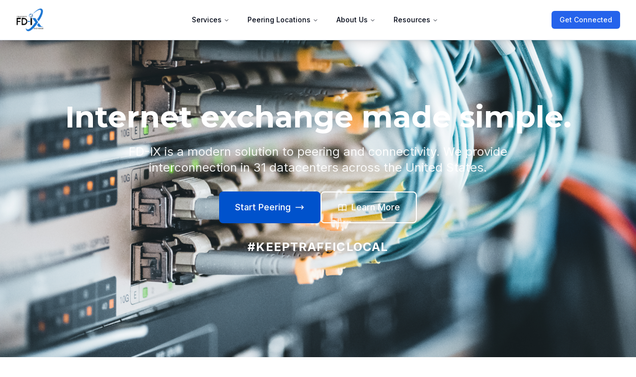

--- FILE ---
content_type: text/html; charset=utf-8
request_url: https://fd-ix.com/blog/peering-db-and-how-it-helps-interconnection/
body_size: 12151
content:
<!DOCTYPE html><html lang="en"> <head><meta charset="UTF-8"><meta name="viewport" content="width=device-width, initial-scale=1.0"><link rel="icon" type="image/png" href="/favicon.png"><meta name="generator" content="Astro v5.11.0"><!-- SEO Meta Tags --><title>FD-IX - Fiber Data Internet Exchange / Midwest Internet Exchange</title><meta name="description" content="FD-IX is a carrier-neutral Internet exchange offering 10G-100G peering in 26 U.S. data centers. Cut transit costs and enhance network connectivity across the Midwest."><meta name="keywords" content="midwest internet exchange, carrier neutral, peering solutions, internet exchange, IX, data center connectivity, BGP peering, low latency, transit cost reduction"><link rel="canonical" href="https://fd-ix.com/"><!-- Open Graph / Facebook --><meta property="og:type" content="website"><meta property="og:url" content="https://fd-ix.com/"><meta property="og:title" content="FD-IX - Fiber Data Internet Exchange / Midwest Internet Exchange"><meta property="og:description" content="FD-IX is a carrier-neutral Internet exchange offering 10G-100G peering in 26 U.S. data centers. Cut transit costs and enhance network connectivity across the Midwest."><meta property="og:image" content="/fd-ix-logo-light.png"><!-- Twitter --><meta property="twitter:card" content="summary_large_image"><meta property="twitter:url" content="https://fd-ix.com/"><meta property="twitter:title" content="FD-IX - Fiber Data Internet Exchange / Midwest Internet Exchange"><meta property="twitter:description" content="FD-IX is a carrier-neutral Internet exchange offering 10G-100G peering in 26 U.S. data centers. Cut transit costs and enhance network connectivity across the Midwest."><meta property="twitter:image" content="/fd-ix-logo-light.png"><!-- Structured Data --><script type="application/ld+json">
      {JSON.stringify([
        {
          "@context": "https://schema.org",
          "@type": ["Organization", "TelecommunicationsOrganization"],
          "name": "FD-IX",
          "alternateName": [
            "Fiber Data Internet Exchange",
            "Midwest Internet Exchange", 
            "Midwest IX",
            "FD-IX Midwest"
          ],
          "description": "Leading carrier-neutral Internet Exchange serving the Midwest United States. Connecting networks across Illinois, Indiana, Missouri, Texas, and Oklahoma with low-latency peering solutions.",
          "slogan": "The Midwest's Premier Internet Exchange",
          "foundingDate": "2016",
          "url": "https://fd-ix.com",
          "logo": "https://fd-ix.com/fd-ix-logo-light.png",
          "serviceArea": [
            {
              "@type": "Place",
              "name": "Midwest United States",
              "description": "Primary service region covering the American Midwest"
            },
            {"@type": "State", "name": "Illinois"},
            {"@type": "State", "name": "Indiana"}, 
            {"@type": "State", "name": "Missouri"},
            {"@type": "State", "name": "Texas"},
            {"@type": "State", "name": "Oklahoma"}
          ],
          "contactPoint": [
            {
              "@type": "ContactPoint",
              "telephone": "+14632097100",
              "email": "helpdesk@fd-ix.com",
              "contactType": "technical support",
              "hoursAvailable": "24/7",
              "availableLanguage": "English"
            },
            {
              "@type": "ContactPoint",
              "telephone": "+14632097100",
              "email": "peering@fd-ix.com",
              "contactType": "customer service",
              "availableLanguage": "English"
            },
            {
              "@type": "ContactPoint",
              "email": "sales@fd-ix.com",
              "contactType": "sales",
              "availableLanguage": "English"
            }
          ],
          "sameAs": [
            "https://twitter.com/fdix",
            "https://linkedin.com/company/fdix",
            "https://github.com/fdix"
          ]
        },
        breadcrumbs.length > 1 ? {
          "@context": "https://schema.org",
          "@type": "BreadcrumbList",
          "itemListElement": breadcrumbs
        } : null
      ].filter(Boolean))}
    </script><!-- Preconnect to external domains --><!-- Performance optimizations --><link rel="dns-prefetch" href="https://cdnjs.cloudflare.com"><!-- Zoho Sales IQ --><script type="module">window.$zoho=window.$zoho||{};$zoho.salesiq=$zoho.salesiq||{ready:function(){}};</script><script id="zsiqscript" src="https://salesiq.zohopublic.com/widget?wc=siq3acb6f1a2aa0e4f4853b731e61a81e55" defer></script><link rel="stylesheet" href="/_astro/index.CLZ35-UN.css">
<style>.hero-content[data-astro-cid-knq63uji]{animation:fadeInUp .8s ease-out}.slogan-badge[data-astro-cid-knq63uji]{animation:fadeIn 1s ease-out .5s both}@keyframes fadeInUp{0%{opacity:0;transform:translateY(20px)}to{opacity:1;transform:translateY(0)}}@keyframes fadeIn{0%{opacity:0}to{opacity:1}}
.statistics-item[data-astro-cid-jdifit2j]{animation:fadeInUp .6s ease-out both}@keyframes fadeInUp{0%{opacity:0;transform:translateY(20px)}to{opacity:1;transform:translateY(0)}}.statistics-item[data-astro-cid-jdifit2j]{opacity:0;transform:translateY(20px)}.statistics-item[data-astro-cid-jdifit2j].animate{animation:fadeInUp .6s ease-out forwards}
.cta-content[data-astro-cid-w4qf2nio]{animation:fadeInUp .6s ease-out}.trust-indicators[data-astro-cid-w4qf2nio]{animation:fadeIn .6s ease-out .3s both}@keyframes fadeInUp{0%{opacity:0;transform:translateY(20px)}to{opacity:1;transform:translateY(0)}}@keyframes fadeIn{0%{opacity:0}to{opacity:1}}
main[data-astro-cid-j7pv25f6]{overflow-x:hidden}
.group[data-astro-cid-d6yyhadf]{animation:fadeInUp .6s ease-out forwards;animation-delay:calc(var(--index) * .05s);opacity:0;transform:translateY(20px)}@keyframes fadeInUp{to{opacity:1;transform:translateY(0)}}
</style>
<link rel="stylesheet" href="/_astro/GlobalMap.Dgihpmma.css"></head> <body>  <style>astro-island,astro-slot,astro-static-slot{display:contents}</style><script>(()=>{var e=async t=>{await(await t())()};(self.Astro||(self.Astro={})).load=e;window.dispatchEvent(new Event("astro:load"));})();</script><script>(()=>{var A=Object.defineProperty;var g=(i,o,a)=>o in i?A(i,o,{enumerable:!0,configurable:!0,writable:!0,value:a}):i[o]=a;var d=(i,o,a)=>g(i,typeof o!="symbol"?o+"":o,a);{let i={0:t=>m(t),1:t=>a(t),2:t=>new RegExp(t),3:t=>new Date(t),4:t=>new Map(a(t)),5:t=>new Set(a(t)),6:t=>BigInt(t),7:t=>new URL(t),8:t=>new Uint8Array(t),9:t=>new Uint16Array(t),10:t=>new Uint32Array(t),11:t=>1/0*t},o=t=>{let[l,e]=t;return l in i?i[l](e):void 0},a=t=>t.map(o),m=t=>typeof t!="object"||t===null?t:Object.fromEntries(Object.entries(t).map(([l,e])=>[l,o(e)]));class y extends HTMLElement{constructor(){super(...arguments);d(this,"Component");d(this,"hydrator");d(this,"hydrate",async()=>{var b;if(!this.hydrator||!this.isConnected)return;let e=(b=this.parentElement)==null?void 0:b.closest("astro-island[ssr]");if(e){e.addEventListener("astro:hydrate",this.hydrate,{once:!0});return}let c=this.querySelectorAll("astro-slot"),n={},h=this.querySelectorAll("template[data-astro-template]");for(let r of h){let s=r.closest(this.tagName);s!=null&&s.isSameNode(this)&&(n[r.getAttribute("data-astro-template")||"default"]=r.innerHTML,r.remove())}for(let r of c){let s=r.closest(this.tagName);s!=null&&s.isSameNode(this)&&(n[r.getAttribute("name")||"default"]=r.innerHTML)}let p;try{p=this.hasAttribute("props")?m(JSON.parse(this.getAttribute("props"))):{}}catch(r){let s=this.getAttribute("component-url")||"<unknown>",v=this.getAttribute("component-export");throw v&&(s+=` (export ${v})`),console.error(`[hydrate] Error parsing props for component ${s}`,this.getAttribute("props"),r),r}let u;await this.hydrator(this)(this.Component,p,n,{client:this.getAttribute("client")}),this.removeAttribute("ssr"),this.dispatchEvent(new CustomEvent("astro:hydrate"))});d(this,"unmount",()=>{this.isConnected||this.dispatchEvent(new CustomEvent("astro:unmount"))})}disconnectedCallback(){document.removeEventListener("astro:after-swap",this.unmount),document.addEventListener("astro:after-swap",this.unmount,{once:!0})}connectedCallback(){if(!this.hasAttribute("await-children")||document.readyState==="interactive"||document.readyState==="complete")this.childrenConnectedCallback();else{let e=()=>{document.removeEventListener("DOMContentLoaded",e),c.disconnect(),this.childrenConnectedCallback()},c=new MutationObserver(()=>{var n;((n=this.lastChild)==null?void 0:n.nodeType)===Node.COMMENT_NODE&&this.lastChild.nodeValue==="astro:end"&&(this.lastChild.remove(),e())});c.observe(this,{childList:!0}),document.addEventListener("DOMContentLoaded",e)}}async childrenConnectedCallback(){let e=this.getAttribute("before-hydration-url");e&&await import(e),this.start()}async start(){let e=JSON.parse(this.getAttribute("opts")),c=this.getAttribute("client");if(Astro[c]===void 0){window.addEventListener(`astro:${c}`,()=>this.start(),{once:!0});return}try{await Astro[c](async()=>{let n=this.getAttribute("renderer-url"),[h,{default:p}]=await Promise.all([import(this.getAttribute("component-url")),n?import(n):()=>()=>{}]),u=this.getAttribute("component-export")||"default";if(!u.includes("."))this.Component=h[u];else{this.Component=h;for(let f of u.split("."))this.Component=this.Component[f]}return this.hydrator=p,this.hydrate},e,this)}catch(n){console.error(`[astro-island] Error hydrating ${this.getAttribute("component-url")}`,n)}}attributeChangedCallback(){this.hydrate()}}d(y,"observedAttributes",["props"]),customElements.get("astro-island")||customElements.define("astro-island",y)}})();</script><astro-island uid="ZujAcu" prefix="r2" component-url="/_astro/Header.wzfp88uW.js" component-export="Header" renderer-url="/_astro/client.DHXzozRT.js" props="{&quot;data-astro-cid-j7pv25f6&quot;:[0,true]}" ssr client="load" opts="{&quot;name&quot;:&quot;Header&quot;,&quot;value&quot;:true}" await-children><link rel="preload" as="image" href="/fd-ix-logo-light.png"/><header class="fixed top-0 left-0 right-0 z-50 bg-background border-b border-border shadow-lg transition-all duration-300"><nav class="container-custom"><div class="flex items-center justify-between h-20"><div class="flex items-center"><a href="/" class="flex items-center space-x-3"><img src="/fd-ix-logo-light.png" alt="FD-IX" class="h-12 w-auto"/><span class="text-2xl font-bold text-primary-900"></span></a></div><div class="hidden lg:flex items-center justify-center flex-1 ml-14"><nav aria-label="Main" data-orientation="horizontal" dir="ltr" class="relative z-10 flex max-w-max flex-1 items-center justify-center"><div style="position:relative"><ul data-orientation="horizontal" class="group flex flex-1 list-none items-center justify-center space-x-1" dir="ltr"><li><button id="radix-«r2R9»-trigger-radix-«r2Rb9»" data-state="closed" aria-expanded="false" aria-controls="radix-«r2R9»-content-radix-«r2Rb9»" class="group inline-flex h-9 w-max items-center justify-center rounded-md px-4 py-2 text-sm font-medium transition-colors hover:bg-accent focus:bg-accent focus:text-accent-foreground focus:outline-none disabled:pointer-events-none disabled:opacity-50 data-[state=open]:bg-accent/50 data-[state=open]:hover:bg-accent data-[state=open]:focus:bg-accent group bg-transparent text-foreground hover:text-primary data-[state=open]:text-primary" data-radix-collection-item="">Services<!-- --> <svg xmlns="http://www.w3.org/2000/svg" width="24" height="24" viewBox="0 0 24 24" fill="none" stroke="currentColor" stroke-width="2" stroke-linecap="round" stroke-linejoin="round" class="lucide lucide-chevron-down relative top-[1px] ml-1 h-3 w-3 transition duration-300 group-data-[state=open]:rotate-180" aria-hidden="true"><path d="m6 9 6 6 6-6"></path></svg></button></li><li><button id="radix-«r2R9»-trigger-radix-«r2Rj9»" data-state="closed" aria-expanded="false" aria-controls="radix-«r2R9»-content-radix-«r2Rj9»" class="group inline-flex h-9 w-max items-center justify-center rounded-md px-4 py-2 text-sm font-medium transition-colors hover:bg-accent focus:bg-accent focus:text-accent-foreground focus:outline-none disabled:pointer-events-none disabled:opacity-50 data-[state=open]:bg-accent/50 data-[state=open]:hover:bg-accent data-[state=open]:focus:bg-accent group bg-transparent text-foreground hover:text-primary data-[state=open]:text-primary" data-radix-collection-item="">Peering Locations<!-- --> <svg xmlns="http://www.w3.org/2000/svg" width="24" height="24" viewBox="0 0 24 24" fill="none" stroke="currentColor" stroke-width="2" stroke-linecap="round" stroke-linejoin="round" class="lucide lucide-chevron-down relative top-[1px] ml-1 h-3 w-3 transition duration-300 group-data-[state=open]:rotate-180" aria-hidden="true"><path d="m6 9 6 6 6-6"></path></svg></button></li><li><button id="radix-«r2R9»-trigger-radix-«r2Rr9»" data-state="closed" aria-expanded="false" aria-controls="radix-«r2R9»-content-radix-«r2Rr9»" class="group inline-flex h-9 w-max items-center justify-center rounded-md px-4 py-2 text-sm font-medium transition-colors hover:bg-accent focus:bg-accent focus:text-accent-foreground focus:outline-none disabled:pointer-events-none disabled:opacity-50 data-[state=open]:bg-accent/50 data-[state=open]:hover:bg-accent data-[state=open]:focus:bg-accent group bg-transparent text-foreground hover:text-primary data-[state=open]:text-primary" data-radix-collection-item="">About Us<!-- --> <svg xmlns="http://www.w3.org/2000/svg" width="24" height="24" viewBox="0 0 24 24" fill="none" stroke="currentColor" stroke-width="2" stroke-linecap="round" stroke-linejoin="round" class="lucide lucide-chevron-down relative top-[1px] ml-1 h-3 w-3 transition duration-300 group-data-[state=open]:rotate-180" aria-hidden="true"><path d="m6 9 6 6 6-6"></path></svg></button></li><li><button id="radix-«r2R9»-trigger-radix-«r2R139»" data-state="closed" aria-expanded="false" aria-controls="radix-«r2R9»-content-radix-«r2R139»" class="group inline-flex h-9 w-max items-center justify-center rounded-md px-4 py-2 text-sm font-medium transition-colors hover:bg-accent focus:bg-accent focus:text-accent-foreground focus:outline-none disabled:pointer-events-none disabled:opacity-50 data-[state=open]:bg-accent/50 data-[state=open]:hover:bg-accent data-[state=open]:focus:bg-accent group bg-transparent text-foreground hover:text-primary data-[state=open]:text-primary" data-radix-collection-item="">Resources<!-- --> <svg xmlns="http://www.w3.org/2000/svg" width="24" height="24" viewBox="0 0 24 24" fill="none" stroke="currentColor" stroke-width="2" stroke-linecap="round" stroke-linejoin="round" class="lucide lucide-chevron-down relative top-[1px] ml-1 h-3 w-3 transition duration-300 group-data-[state=open]:rotate-180" aria-hidden="true"><path d="m6 9 6 6 6-6"></path></svg></button></li></ul></div><div class="absolute left-0 top-full flex justify-center"></div></nav></div><div class="hidden lg:flex items-center"><a href="https://form.jotform.com/203514496619158" target="_blank" rel="noopener noreferrer"><button class="inline-flex items-center justify-center focus:outline-none focus:ring-2 focus:ring-offset-2 focus:ring-primary-500 text-sm bg-primary hover:bg-primary/90 text-primary-foreground font-medium px-4 py-2 rounded-md shadow-sm border-0 transition-all duration-200">Get Connected</button></a></div><button class="lg:hidden p-2 rounded-lg transition-colors text-foreground hover:bg-accent"><svg stroke="currentColor" fill="none" stroke-width="2" viewBox="0 0 24 24" stroke-linecap="round" stroke-linejoin="round" height="24" width="24" xmlns="http://www.w3.org/2000/svg"><line x1="3" y1="12" x2="21" y2="12"></line><line x1="3" y1="6" x2="21" y2="6"></line><line x1="3" y1="18" x2="21" y2="18"></line></svg></button></div></nav></header><!--astro:end--></astro-island> <main data-astro-cid-j7pv25f6> <section class="relative min-h-screen flex items-center justify-center overflow-hidden" data-astro-cid-knq63uji> <!-- Background Image --> <div class="absolute inset-0 z-0" data-astro-cid-knq63uji> <img src="/_astro/AdobeStock_295556005.DUgHMIBA.jpeg" alt="Network Infrastructure" class="w-full h-full object-cover" data-astro-cid-knq63uji> <div class="absolute inset-0 bg-gradient-to-br from-primary-900/70 to-primary-800/50" data-astro-cid-knq63uji></div> </div> <!-- Content --> <div class="relative z-20 container-custom text-center" data-astro-cid-knq63uji> <div class="hero-content" data-astro-cid-knq63uji> <h1 class="text-4xl md:text-5xl lg:text-6xl font-heading font-bold text-white mb-6" data-astro-cid-knq63uji>
Internet exchange made simple.
</h1> <p class="text-xl md:text-2xl text-white/90 mb-8 max-w-3xl mx-auto" data-astro-cid-knq63uji>
FD-IX is a modern solution to peering and connectivity. We provide interconnection in 31 datacenters across the United States.
</p> <div class="flex flex-col sm:flex-row gap-4 justify-center" data-astro-cid-knq63uji> <a href="https://form.jotform.com/203514496619158" target="_blank" rel="noopener noreferrer" class="inline-flex items-center justify-center px-8 py-4 text-lg font-medium text-white bg-primary-600 hover:bg-primary-700 hover:shadow-lg hover:scale-105 rounded-lg transition-all duration-300 group" data-astro-cid-knq63uji>
Start Peering
<svg class="ml-2 w-5 h-5 group-hover:translate-x-1 transition-transform duration-300" fill="none" stroke="currentColor" viewBox="0 0 24 24" data-astro-cid-knq63uji> <path stroke-linecap="round" stroke-linejoin="round" stroke-width="2" d="M17 8l4 4m0 0l-4 4m4-4H3" data-astro-cid-knq63uji></path> </svg> </a> <a href="/about" class="inline-flex items-center justify-center px-8 py-4 text-lg font-medium border-2 border-white text-white hover:bg-white hover:text-primary-900 hover:shadow-lg hover:scale-105 rounded-lg transition-all duration-300 group" data-astro-cid-knq63uji> <svg class="mr-2 w-5 h-5 group-hover:scale-110 transition-transform duration-300" fill="none" stroke="currentColor" viewBox="0 0 24 24" data-astro-cid-knq63uji> <path stroke-linecap="round" stroke-linejoin="round" stroke-width="2" d="M12 6.253v13m0-13C10.832 5.477 9.246 5 7.5 5S4.168 5.477 3 6.253v13C4.168 18.477 5.754 18 7.5 18s3.332.477 4.5 1.253m0-13C13.168 5.477 14.754 5 16.5 5c1.746 0 3.332.477 4.5 1.253v13C19.832 18.477 18.246 18 16.5 18c-1.746 0-3.332.477-4.5 1.253" data-astro-cid-knq63uji></path> </svg>
Learn More
</a> </div> <!-- #keeptrafficlocal --> <div class="mt-8 slogan-badge" data-astro-cid-knq63uji> <span class="inline-block text-white text-xl md:text-2xl font-bold tracking-wider" style="text-shadow: 0 2px 10px rgba(0,0,0,0.3);" data-astro-cid-knq63uji>
#KEEPTRAFFICLOCAL
</span> </div> </div> </div> </section>  <section class="py-16 bg-white border-b border-gray-200" data-astro-cid-jdifit2j> <div class="container-custom" data-astro-cid-jdifit2j> <div class="grid grid-cols-2 lg:grid-cols-4 gap-8" data-astro-cid-jdifit2j> <div class="text-center statistics-item" style="animation-delay: 0s" data-astro-cid-jdifit2j> <div class="text-3xl md:text-4xl font-bold text-gray-900 mb-2" data-astro-cid-jdifit2j>
55
</div> <div class="text-sm font-medium text-gray-600 uppercase tracking-wide" data-astro-cid-jdifit2j>
ASNs
</div> </div> <div class="text-center statistics-item" style="animation-delay: 0.1s" data-astro-cid-jdifit2j> <div class="text-3xl md:text-4xl font-bold text-gray-900 mb-2" data-astro-cid-jdifit2j>
64
</div> <div class="text-sm font-medium text-gray-600 uppercase tracking-wide" data-astro-cid-jdifit2j>
Ports
</div> </div> <div class="text-center statistics-item" style="animation-delay: 0.2s" data-astro-cid-jdifit2j> <div class="text-3xl md:text-4xl font-bold text-gray-900 mb-2" data-astro-cid-jdifit2j>
200
<span class="text-blue-600 ml-1" data-astro-cid-jdifit2j>Gbps</span> </div> <div class="text-sm font-medium text-gray-600 uppercase tracking-wide" data-astro-cid-jdifit2j>
Average Throughput
</div> </div> <div class="text-center statistics-item" style="animation-delay: 0.3s" data-astro-cid-jdifit2j> <div class="text-3xl md:text-4xl font-bold text-gray-900 mb-2" data-astro-cid-jdifit2j>
1
<span class="text-blue-600 ml-1" data-astro-cid-jdifit2j>Terabit</span> </div> <div class="text-sm font-medium text-gray-600 uppercase tracking-wide" data-astro-cid-jdifit2j>
Capacity
</div> </div> </div> </div> </section>  <script type="module">const r={threshold:.1,rootMargin:"0px 0px -50px 0px"},s=new IntersectionObserver(e=>{e.forEach(t=>{t.isIntersecting&&(t.target.classList.add("animate"),s.unobserve(t.target))})},r);document.querySelectorAll(".statistics-item").forEach(e=>{s.observe(e)});</script> <section class="py-16 bg-gradient-to-b from-white to-gray-50 relative overflow-hidden" data-astro-cid-d6yyhadf> <!-- Background Pattern --> <div class="absolute inset-0 opacity-[0.02]" data-astro-cid-d6yyhadf> <div class="absolute inset-0" style="background-image:url(&#34;data:image/svg+xml,%3Csvg width='60' height='60' viewBox='0 0 60 60' xmlns='http://www.w3.org/2000/svg'%3E%3Cg fill='none' fill-rule='evenodd'%3E%3Cg fill='%23000000' fill-opacity='1'%3E%3Cpath d='M36 34v-4h-2v4h-4v2h4v4h2v-4h4v-2h-4zm0-30V0h-2v4h-4v2h4v4h2V6h4V4h-4zM6 34v-4H4v4H0v2h4v4h2v-4h4v-2H6zM6 4V0H4v4H0v2h4v4h2V6h4V4H6z'/%3E%3C/g%3E%3C/g%3E%3C/svg%3E&#34;)" data-astro-cid-d6yyhadf></div> </div> <div class="container-custom relative z-10" data-astro-cid-d6yyhadf> <!-- Section Header --> <div class="text-center mb-4" data-astro-cid-d6yyhadf> <h2 class="text-3xl md:text-4xl font-heading font-bold text-gray-900 mb-4 italic" data-astro-cid-d6yyhadf>
SOLUTIONS & NETWORK PARTNERSHIPS
</h2> <p class="text-xl text-gray-600 max-w-3xl mx-auto mb-8" data-astro-cid-d6yyhadf>
Our strategic alliances with industry leaders; delivering enhanced connectivity, 
        performance, and global reach for our members.
</p> </div> <!-- Partner Logos Grid --> <div class="grid grid-cols-3 md:grid-cols-7 gap-4" data-astro-cid-d6yyhadf> <div class="group relative" data-astro-cid-d6yyhadf> <a href="https://www.akamai.com" target="_blank" rel="noopener noreferrer" class="block aspect-square bg-white rounded-lg border border-gray-200 p-4 flex items-center justify-center hover:border-gray-300 hover:shadow-md transition-all duration-200 group-hover:scale-105 cursor-pointer" aria-label="Visit Akamai website" data-astro-cid-d6yyhadf> <img src="/_astro/akamai-banner.DR0DFUfY_ZW263W.webp" srcset="/_astro/akamai-banner.DR0DFUfY_1ETGKl.webp 100w, /_astro/akamai-banner.DR0DFUfY_1W9tkK.webp 200w, /_astro/akamai-banner.DR0DFUfY_Z1jhrGJ.webp 300w" alt="Akamai logo" loading="lazy" decoding="async" sizes="(max-width: 768px) 100px, (max-width: 1024px) 150px, 200px" data-astro-cid-d6yyhadf="true" fetchpriority="auto" width="1200" height="489" class="max-w-full max-h-full object-contain grayscale group-hover:grayscale-0 transition-all duration-200"> </a> <!-- Tooltip on hover --> <div class="absolute bottom-full left-1/2 transform -translate-x-1/2 mb-2 px-3 py-1 bg-gray-900 text-white text-xs rounded opacity-0 group-hover:opacity-100 transition-opacity duration-200 pointer-events-none whitespace-nowrap z-10" data-astro-cid-d6yyhadf> Akamai - Click to visit website
</div> </div><div class="group relative" data-astro-cid-d6yyhadf> <a href="https://www.cloudflare.com" target="_blank" rel="noopener noreferrer" class="block aspect-square bg-white rounded-lg border border-gray-200 p-4 flex items-center justify-center hover:border-gray-300 hover:shadow-md transition-all duration-200 group-hover:scale-105 cursor-pointer" aria-label="Visit Cloudflare website" data-astro-cid-d6yyhadf> <img src="/_astro/cloudflare-banner.C6p1YVbf_1wtKqb.webp" srcset="/_astro/cloudflare-banner.C6p1YVbf_bgUdk.webp 100w, /_astro/cloudflare-banner.C6p1YVbf_1s0SLF.webp 200w, /_astro/cloudflare-banner.C6p1YVbf_Z2haUJT.webp 300w" alt="Cloudflare logo" loading="lazy" decoding="async" sizes="(max-width: 768px) 100px, (max-width: 1024px) 150px, 200px" data-astro-cid-d6yyhadf="true" fetchpriority="auto" width="3000" height="2000" class="max-w-full max-h-full object-contain grayscale group-hover:grayscale-0 transition-all duration-200"> </a> <!-- Tooltip on hover --> <div class="absolute bottom-full left-1/2 transform -translate-x-1/2 mb-2 px-3 py-1 bg-gray-900 text-white text-xs rounded opacity-0 group-hover:opacity-100 transition-opacity duration-200 pointer-events-none whitespace-nowrap z-10" data-astro-cid-d6yyhadf> Cloudflare - Click to visit website
</div> </div><div class="group relative" data-astro-cid-d6yyhadf> <a href="https://he.net" target="_blank" rel="noopener noreferrer" class="block aspect-square bg-white rounded-lg border border-gray-200 p-4 flex items-center justify-center hover:border-gray-300 hover:shadow-md transition-all duration-200 group-hover:scale-105 cursor-pointer" aria-label="Visit Hurricane Electric website" data-astro-cid-d6yyhadf> <img src="/_astro/hurricane-electric-banner.C-w4yBx6_Z1ggnbf.webp" srcset="/_astro/hurricane-electric-banner.C-w4yBx6_1tail4.webp 100w, /_astro/hurricane-electric-banner.C-w4yBx6_gmVGk.webp 200w, /_astro/hurricane-electric-banner.C-w4yBx6_Zh77xG.webp 300w" alt="Hurricane Electric logo" loading="lazy" decoding="async" sizes="(max-width: 768px) 100px, (max-width: 1024px) 150px, 200px" data-astro-cid-d6yyhadf="true" fetchpriority="auto" width="1024" height="233" class="max-w-full max-h-full object-contain grayscale group-hover:grayscale-0 transition-all duration-200"> </a> <!-- Tooltip on hover --> <div class="absolute bottom-full left-1/2 transform -translate-x-1/2 mb-2 px-3 py-1 bg-gray-900 text-white text-xs rounded opacity-0 group-hover:opacity-100 transition-opacity duration-200 pointer-events-none whitespace-nowrap z-10" data-astro-cid-d6yyhadf> Hurricane Electric - Click to visit website
</div> </div><div class="group relative" data-astro-cid-d6yyhadf> <a href="https://www.lifelinedatacenters.com" target="_blank" rel="noopener noreferrer" class="block aspect-square bg-white rounded-lg border border-gray-200 p-4 flex items-center justify-center hover:border-gray-300 hover:shadow-md transition-all duration-200 group-hover:scale-105 cursor-pointer" aria-label="Visit Lifeline Data Centers website" data-astro-cid-d6yyhadf> <img src="/_astro/lifeline-data-centers-banner.IgreJShY_iAEdj.webp" srcset="/_astro/lifeline-data-centers-banner.IgreJShY_CkXSa.webp 100w, /_astro/lifeline-data-centers-banner.IgreJShY_1xKWy6.webp 200w, /_astro/lifeline-data-centers-banner.IgreJShY_BOsbC.webp 300w" alt="Lifeline Data Centers logo" loading="lazy" decoding="async" sizes="(max-width: 768px) 100px, (max-width: 1024px) 150px, 200px" data-astro-cid-d6yyhadf="true" fetchpriority="auto" width="1920" height="1080" class="max-w-full max-h-full object-contain grayscale group-hover:grayscale-0 transition-all duration-200"> </a> <!-- Tooltip on hover --> <div class="absolute bottom-full left-1/2 transform -translate-x-1/2 mb-2 px-3 py-1 bg-gray-900 text-white text-xs rounded opacity-0 group-hover:opacity-100 transition-opacity duration-200 pointer-events-none whitespace-nowrap z-10" data-astro-cid-d6yyhadf> Lifeline Data Centers - Click to visit website
</div> </div><div class="group relative" data-astro-cid-d6yyhadf> <a href="https://www.netrality.com" target="_blank" rel="noopener noreferrer" class="block aspect-square bg-white rounded-lg border border-gray-200 p-4 flex items-center justify-center hover:border-gray-300 hover:shadow-md transition-all duration-200 group-hover:scale-105 cursor-pointer" aria-label="Visit Netrality Data Centers website" data-astro-cid-d6yyhadf> <img src="/_astro/netrality-data-centers-banner.BOnhCbeK_BoXRg.webp" srcset="/_astro/netrality-data-centers-banner.BOnhCbeK_Zqxcpd.webp 100w, /_astro/netrality-data-centers-banner.BOnhCbeK_8X2to.webp 200w, /_astro/netrality-data-centers-banner.BOnhCbeK_Z1paXRz.webp 300w" alt="Netrality Data Centers logo" loading="lazy" decoding="async" sizes="(max-width: 768px) 100px, (max-width: 1024px) 150px, 200px" data-astro-cid-d6yyhadf="true" fetchpriority="auto" width="1407" height="739" class="max-w-full max-h-full object-contain grayscale group-hover:grayscale-0 transition-all duration-200"> </a> <!-- Tooltip on hover --> <div class="absolute bottom-full left-1/2 transform -translate-x-1/2 mb-2 px-3 py-1 bg-gray-900 text-white text-xs rounded opacity-0 group-hover:opacity-100 transition-opacity duration-200 pointer-events-none whitespace-nowrap z-10" data-astro-cid-d6yyhadf> Netrality Data Centers - Click to visit website
</div> </div><div class="group relative" data-astro-cid-d6yyhadf> <a href="https://www.on-ramp.net" target="_blank" rel="noopener noreferrer" class="block aspect-square bg-white rounded-lg border border-gray-200 p-4 flex items-center justify-center hover:border-gray-300 hover:shadow-md transition-all duration-200 group-hover:scale-105 cursor-pointer" aria-label="Visit On-Ramp Indiana, Inc website" data-astro-cid-d6yyhadf> <img src="/_astro/ori-net-banner.B4k_7NRe_Z1rRzL6.webp" srcset="/_astro/ori-net-banner.B4k_7NRe_Z1rPpRf.webp 100w, /_astro/ori-net-banner.B4k_7NRe_ZG9g0u.webp 200w, /_astro/ori-net-banner.B4k_7NRe_Z1WXsj3.webp 300w" alt="On-Ramp Indiana, Inc logo" loading="lazy" decoding="async" sizes="(max-width: 768px) 100px, (max-width: 1024px) 150px, 200px" data-astro-cid-d6yyhadf="true" fetchpriority="auto" width="1667" height="711" class="max-w-full max-h-full object-contain grayscale group-hover:grayscale-0 transition-all duration-200"> </a> <!-- Tooltip on hover --> <div class="absolute bottom-full left-1/2 transform -translate-x-1/2 mb-2 px-3 py-1 bg-gray-900 text-white text-xs rounded opacity-0 group-hover:opacity-100 transition-opacity duration-200 pointer-events-none whitespace-nowrap z-10" data-astro-cid-d6yyhadf> On-Ramp Indiana, Inc - Click to visit website
</div> </div><div class="group relative" data-astro-cid-d6yyhadf> <a href="https://www.pch.net" target="_blank" rel="noopener noreferrer" class="block aspect-square bg-white rounded-lg border border-gray-200 p-4 flex items-center justify-center hover:border-gray-300 hover:shadow-md transition-all duration-200 group-hover:scale-105 cursor-pointer" aria-label="Visit Packet Clearing House website" data-astro-cid-d6yyhadf> <img src="/_astro/packet-clearing-house-banner.DAyj5XUa_ZqhW2g.webp" srcset="/_astro/packet-clearing-house-banner.DAyj5XUa_Z2vtsLt.webp 100w, /_astro/packet-clearing-house-banner.DAyj5XUa_Z2pPdR3.webp 200w, /_astro/packet-clearing-house-banner.DAyj5XUa_2lYi1a.webp 300w" alt="Packet Clearing House logo" loading="lazy" decoding="async" sizes="(max-width: 768px) 100px, (max-width: 1024px) 150px, 200px" data-astro-cid-d6yyhadf="true" fetchpriority="auto" width="1200" height="541" class="max-w-full max-h-full object-contain grayscale group-hover:grayscale-0 transition-all duration-200"> </a> <!-- Tooltip on hover --> <div class="absolute bottom-full left-1/2 transform -translate-x-1/2 mb-2 px-3 py-1 bg-gray-900 text-white text-xs rounded opacity-0 group-hover:opacity-100 transition-opacity duration-200 pointer-events-none whitespace-nowrap z-10" data-astro-cid-d6yyhadf> Packet Clearing House - Click to visit website
</div> </div> </div> </div> </section>  <script type="module">document.addEventListener("DOMContentLoaded",()=>{document.querySelectorAll(".group").forEach((e,t)=>{e.style.setProperty("--index",t.toString())})});</script> <script>(()=>{var e=async t=>{await(await t())()};(self.Astro||(self.Astro={})).only=e;window.dispatchEvent(new Event("astro:only"));})();</script><astro-island uid="Z12vUoG" component-url="/_astro/GlobalMap.lgEbwIyl.js" component-export="GlobalMap" renderer-url="/_astro/client.DHXzozRT.js" props="{&quot;data-astro-cid-j7pv25f6&quot;:[0,true]}" ssr client="only" opts="{&quot;name&quot;:&quot;GlobalMap&quot;,&quot;value&quot;:&quot;react&quot;}"></astro-island> <script>(()=>{var a=(s,i,o)=>{let r=async()=>{await(await s())()},t=typeof i.value=="object"?i.value:void 0,c={rootMargin:t==null?void 0:t.rootMargin},n=new IntersectionObserver(e=>{for(let l of e)if(l.isIntersecting){n.disconnect(),r();break}},c);for(let e of o.children)n.observe(e)};(self.Astro||(self.Astro={})).visible=a;window.dispatchEvent(new Event("astro:visible"));})();</script><astro-island uid="Z10l6zH" prefix="r3" component-url="/_astro/News.CokFBF1n.js" component-export="News" renderer-url="/_astro/client.DHXzozRT.js" props="{&quot;posts&quot;:[1,[[0,{&quot;id&quot;:[0,&quot;6953015fc89ea503659c4866&quot;],&quot;title&quot;:[0,&quot;FD-IX Heads to FISPA Live in Nashville&quot;],&quot;slug&quot;:[0,&quot;fd-ix-heads-to-fispa-live-in-nashville&quot;],&quot;feature_image&quot;:[0,null],&quot;published_at&quot;:[0,&quot;2026-01-16T22:05:45.000-05:00&quot;],&quot;authors&quot;:[1,[[0,{&quot;id&quot;:[0,&quot;6917b733c89ea503659c47b6&quot;],&quot;name&quot;:[0,&quot;Justin Wilson&quot;],&quot;slug&quot;:[0,&quot;justin&quot;],&quot;profile_image&quot;:[0,null],&quot;cover_image&quot;:[0,null],&quot;bio&quot;:[0,null],&quot;website&quot;:[0,null],&quot;location&quot;:[0,null],&quot;facebook&quot;:[0,null],&quot;twitter&quot;:[0,null],&quot;threads&quot;:[0,null],&quot;bluesky&quot;:[0,null],&quot;mastodon&quot;:[0,null],&quot;tiktok&quot;:[0,null],&quot;youtube&quot;:[0,null],&quot;instagram&quot;:[0,null],&quot;linkedin&quot;:[0,null],&quot;meta_title&quot;:[0,null],&quot;meta_description&quot;:[0,null],&quot;url&quot;:[0,&quot;https://blog.fd-ix.com/author/justin/&quot;]}]]],&quot;tags&quot;:[1,[[0,{&quot;id&quot;:[0,&quot;69387601c89ea503659c481a&quot;],&quot;name&quot;:[0,&quot;Internet Exchange&quot;],&quot;slug&quot;:[0,&quot;internet-exchange&quot;],&quot;description&quot;:[0,&quot;Internet Exchange&quot;],&quot;feature_image&quot;:[0,null],&quot;visibility&quot;:[0,&quot;public&quot;],&quot;og_image&quot;:[0,null],&quot;og_title&quot;:[0,null],&quot;og_description&quot;:[0,null],&quot;twitter_image&quot;:[0,null],&quot;twitter_title&quot;:[0,null],&quot;twitter_description&quot;:[0,null],&quot;meta_title&quot;:[0,null],&quot;meta_description&quot;:[0,null],&quot;codeinjection_head&quot;:[0,null],&quot;codeinjection_foot&quot;:[0,null],&quot;canonical_url&quot;:[0,null],&quot;accent_color&quot;:[0,null],&quot;url&quot;:[0,&quot;https://blog.fd-ix.com/tag/internet-exchange/&quot;]}],[0,{&quot;id&quot;:[0,&quot;693875eac89ea503659c4818&quot;],&quot;name&quot;:[0,&quot;IXP&quot;],&quot;slug&quot;:[0,&quot;ixp&quot;],&quot;description&quot;:[0,&quot;Internet Exchange&quot;],&quot;feature_image&quot;:[0,null],&quot;visibility&quot;:[0,&quot;public&quot;],&quot;og_image&quot;:[0,null],&quot;og_title&quot;:[0,null],&quot;og_description&quot;:[0,null],&quot;twitter_image&quot;:[0,null],&quot;twitter_title&quot;:[0,null],&quot;twitter_description&quot;:[0,null],&quot;meta_title&quot;:[0,null],&quot;meta_description&quot;:[0,null],&quot;codeinjection_head&quot;:[0,null],&quot;codeinjection_foot&quot;:[0,null],&quot;canonical_url&quot;:[0,null],&quot;accent_color&quot;:[0,null],&quot;url&quot;:[0,&quot;https://blog.fd-ix.com/tag/ixp/&quot;]}],[0,{&quot;id&quot;:[0,&quot;6938760dc89ea503659c481c&quot;],&quot;name&quot;:[0,&quot;Peering&quot;],&quot;slug&quot;:[0,&quot;peering&quot;],&quot;description&quot;:[0,&quot;Peering&quot;],&quot;feature_image&quot;:[0,null],&quot;visibility&quot;:[0,&quot;public&quot;],&quot;og_image&quot;:[0,null],&quot;og_title&quot;:[0,null],&quot;og_description&quot;:[0,null],&quot;twitter_image&quot;:[0,null],&quot;twitter_title&quot;:[0,null],&quot;twitter_description&quot;:[0,null],&quot;meta_title&quot;:[0,null],&quot;meta_description&quot;:[0,null],&quot;codeinjection_head&quot;:[0,null],&quot;codeinjection_foot&quot;:[0,null],&quot;canonical_url&quot;:[0,null],&quot;accent_color&quot;:[0,null],&quot;url&quot;:[0,&quot;https://blog.fd-ix.com/tag/peering/&quot;]}],[0,{&quot;id&quot;:[0,&quot;69530185c89ea503659c4872&quot;],&quot;name&quot;:[0,&quot;Nashville&quot;],&quot;slug&quot;:[0,&quot;nashville&quot;],&quot;description&quot;:[0,null],&quot;feature_image&quot;:[0,null],&quot;visibility&quot;:[0,&quot;public&quot;],&quot;og_image&quot;:[0,null],&quot;og_title&quot;:[0,null],&quot;og_description&quot;:[0,null],&quot;twitter_image&quot;:[0,null],&quot;twitter_title&quot;:[0,null],&quot;twitter_description&quot;:[0,null],&quot;meta_title&quot;:[0,null],&quot;meta_description&quot;:[0,null],&quot;codeinjection_head&quot;:[0,null],&quot;codeinjection_foot&quot;:[0,null],&quot;canonical_url&quot;:[0,null],&quot;accent_color&quot;:[0,null],&quot;url&quot;:[0,&quot;https://blog.fd-ix.com/tag/nashville/&quot;]}]]],&quot;url&quot;:[0,&quot;https://blog.fd-ix.com/fd-ix-heads-to-fispa-live-in-nashville/&quot;],&quot;excerpt&quot;:[0,&quot;FD-IX will be at FISPA Live in Nashville, and we’re looking forward to good conversations with ISPs, vendors, and operators who care about keeping traffic local and networks efficient.&quot;]}],[0,{&quot;id&quot;:[0,&quot;695e7353c89ea503659c48ac&quot;],&quot;title&quot;:[0,&quot;How an Internet Exchange Helps Cut Gamer Latency&quot;],&quot;slug&quot;:[0,&quot;how-an-internet-exchange-helps-cut-gamer-latency&quot;],&quot;feature_image&quot;:[0,null],&quot;published_at&quot;:[0,&quot;2026-01-07T09:54:08.000-05:00&quot;],&quot;authors&quot;:[1,[[0,{&quot;id&quot;:[0,&quot;6917b733c89ea503659c47b6&quot;],&quot;name&quot;:[0,&quot;Justin Wilson&quot;],&quot;slug&quot;:[0,&quot;justin&quot;],&quot;profile_image&quot;:[0,null],&quot;cover_image&quot;:[0,null],&quot;bio&quot;:[0,null],&quot;website&quot;:[0,null],&quot;location&quot;:[0,null],&quot;facebook&quot;:[0,null],&quot;twitter&quot;:[0,null],&quot;threads&quot;:[0,null],&quot;bluesky&quot;:[0,null],&quot;mastodon&quot;:[0,null],&quot;tiktok&quot;:[0,null],&quot;youtube&quot;:[0,null],&quot;instagram&quot;:[0,null],&quot;linkedin&quot;:[0,null],&quot;meta_title&quot;:[0,null],&quot;meta_description&quot;:[0,null],&quot;url&quot;:[0,&quot;https://blog.fd-ix.com/author/justin/&quot;]}]]],&quot;tags&quot;:[1,[[0,{&quot;id&quot;:[0,&quot;69387601c89ea503659c481a&quot;],&quot;name&quot;:[0,&quot;Internet Exchange&quot;],&quot;slug&quot;:[0,&quot;internet-exchange&quot;],&quot;description&quot;:[0,&quot;Internet Exchange&quot;],&quot;feature_image&quot;:[0,null],&quot;visibility&quot;:[0,&quot;public&quot;],&quot;og_image&quot;:[0,null],&quot;og_title&quot;:[0,null],&quot;og_description&quot;:[0,null],&quot;twitter_image&quot;:[0,null],&quot;twitter_title&quot;:[0,null],&quot;twitter_description&quot;:[0,null],&quot;meta_title&quot;:[0,null],&quot;meta_description&quot;:[0,null],&quot;codeinjection_head&quot;:[0,null],&quot;codeinjection_foot&quot;:[0,null],&quot;canonical_url&quot;:[0,null],&quot;accent_color&quot;:[0,null],&quot;url&quot;:[0,&quot;https://blog.fd-ix.com/tag/internet-exchange/&quot;]}],[0,{&quot;id&quot;:[0,&quot;693875eac89ea503659c4818&quot;],&quot;name&quot;:[0,&quot;IXP&quot;],&quot;slug&quot;:[0,&quot;ixp&quot;],&quot;description&quot;:[0,&quot;Internet Exchange&quot;],&quot;feature_image&quot;:[0,null],&quot;visibility&quot;:[0,&quot;public&quot;],&quot;og_image&quot;:[0,null],&quot;og_title&quot;:[0,null],&quot;og_description&quot;:[0,null],&quot;twitter_image&quot;:[0,null],&quot;twitter_title&quot;:[0,null],&quot;twitter_description&quot;:[0,null],&quot;meta_title&quot;:[0,null],&quot;meta_description&quot;:[0,null],&quot;codeinjection_head&quot;:[0,null],&quot;codeinjection_foot&quot;:[0,null],&quot;canonical_url&quot;:[0,null],&quot;accent_color&quot;:[0,null],&quot;url&quot;:[0,&quot;https://blog.fd-ix.com/tag/ixp/&quot;]}],[0,{&quot;id&quot;:[0,&quot;6938760dc89ea503659c481c&quot;],&quot;name&quot;:[0,&quot;Peering&quot;],&quot;slug&quot;:[0,&quot;peering&quot;],&quot;description&quot;:[0,&quot;Peering&quot;],&quot;feature_image&quot;:[0,null],&quot;visibility&quot;:[0,&quot;public&quot;],&quot;og_image&quot;:[0,null],&quot;og_title&quot;:[0,null],&quot;og_description&quot;:[0,null],&quot;twitter_image&quot;:[0,null],&quot;twitter_title&quot;:[0,null],&quot;twitter_description&quot;:[0,null],&quot;meta_title&quot;:[0,null],&quot;meta_description&quot;:[0,null],&quot;codeinjection_head&quot;:[0,null],&quot;codeinjection_foot&quot;:[0,null],&quot;canonical_url&quot;:[0,null],&quot;accent_color&quot;:[0,null],&quot;url&quot;:[0,&quot;https://blog.fd-ix.com/tag/peering/&quot;]}]]],&quot;url&quot;:[0,&quot;https://blog.fd-ix.com/how-an-internet-exchange-helps-cut-gamer-latency/&quot;],&quot;excerpt&quot;:[0,&quot;If you ask gamers what can ruin a good match, most will say lag.\nHigh latency turns quick reflexes into guesswork. An Internet Exchange (IX) helps fix that problem at the network level.At FD-IX, we see this happen every day. When networks use an IX, game traffic follows a shorter, more direct route. This makes a bigger difference than many people realize.\n\n\nShorter Paths Mean Faster Games\n\nWithout an IX, game traffic often travels far out of state before returning. For example, a player in India&quot;]}],[0,{&quot;id&quot;:[0,&quot;6954166bc89ea503659c489c&quot;],&quot;title&quot;:[0,&quot;The Race Between Bits and Horsepower: Internet Speed vs. IndyCar Speed&quot;],&quot;slug&quot;:[0,&quot;the-race-between-bits-and-horsepower-internet-speed-vs-indycar-speed&quot;],&quot;feature_image&quot;:[0,null],&quot;published_at&quot;:[0,&quot;2025-12-30T13:15:28.000-05:00&quot;],&quot;authors&quot;:[1,[[0,{&quot;id&quot;:[0,&quot;6917b733c89ea503659c47b6&quot;],&quot;name&quot;:[0,&quot;Justin Wilson&quot;],&quot;slug&quot;:[0,&quot;justin&quot;],&quot;profile_image&quot;:[0,null],&quot;cover_image&quot;:[0,null],&quot;bio&quot;:[0,null],&quot;website&quot;:[0,null],&quot;location&quot;:[0,null],&quot;facebook&quot;:[0,null],&quot;twitter&quot;:[0,null],&quot;threads&quot;:[0,null],&quot;bluesky&quot;:[0,null],&quot;mastodon&quot;:[0,null],&quot;tiktok&quot;:[0,null],&quot;youtube&quot;:[0,null],&quot;instagram&quot;:[0,null],&quot;linkedin&quot;:[0,null],&quot;meta_title&quot;:[0,null],&quot;meta_description&quot;:[0,null],&quot;url&quot;:[0,&quot;https://blog.fd-ix.com/author/justin/&quot;]}]]],&quot;tags&quot;:[1,[[0,{&quot;id&quot;:[0,&quot;69387601c89ea503659c481a&quot;],&quot;name&quot;:[0,&quot;Internet Exchange&quot;],&quot;slug&quot;:[0,&quot;internet-exchange&quot;],&quot;description&quot;:[0,&quot;Internet Exchange&quot;],&quot;feature_image&quot;:[0,null],&quot;visibility&quot;:[0,&quot;public&quot;],&quot;og_image&quot;:[0,null],&quot;og_title&quot;:[0,null],&quot;og_description&quot;:[0,null],&quot;twitter_image&quot;:[0,null],&quot;twitter_title&quot;:[0,null],&quot;twitter_description&quot;:[0,null],&quot;meta_title&quot;:[0,null],&quot;meta_description&quot;:[0,null],&quot;codeinjection_head&quot;:[0,null],&quot;codeinjection_foot&quot;:[0,null],&quot;canonical_url&quot;:[0,null],&quot;accent_color&quot;:[0,null],&quot;url&quot;:[0,&quot;https://blog.fd-ix.com/tag/internet-exchange/&quot;]}],[0,{&quot;id&quot;:[0,&quot;693875eac89ea503659c4818&quot;],&quot;name&quot;:[0,&quot;IXP&quot;],&quot;slug&quot;:[0,&quot;ixp&quot;],&quot;description&quot;:[0,&quot;Internet Exchange&quot;],&quot;feature_image&quot;:[0,null],&quot;visibility&quot;:[0,&quot;public&quot;],&quot;og_image&quot;:[0,null],&quot;og_title&quot;:[0,null],&quot;og_description&quot;:[0,null],&quot;twitter_image&quot;:[0,null],&quot;twitter_title&quot;:[0,null],&quot;twitter_description&quot;:[0,null],&quot;meta_title&quot;:[0,null],&quot;meta_description&quot;:[0,null],&quot;codeinjection_head&quot;:[0,null],&quot;codeinjection_foot&quot;:[0,null],&quot;canonical_url&quot;:[0,null],&quot;accent_color&quot;:[0,null],&quot;url&quot;:[0,&quot;https://blog.fd-ix.com/tag/ixp/&quot;]}],[0,{&quot;id&quot;:[0,&quot;6938760dc89ea503659c481c&quot;],&quot;name&quot;:[0,&quot;Peering&quot;],&quot;slug&quot;:[0,&quot;peering&quot;],&quot;description&quot;:[0,&quot;Peering&quot;],&quot;feature_image&quot;:[0,null],&quot;visibility&quot;:[0,&quot;public&quot;],&quot;og_image&quot;:[0,null],&quot;og_title&quot;:[0,null],&quot;og_description&quot;:[0,null],&quot;twitter_image&quot;:[0,null],&quot;twitter_title&quot;:[0,null],&quot;twitter_description&quot;:[0,null],&quot;meta_title&quot;:[0,null],&quot;meta_description&quot;:[0,null],&quot;codeinjection_head&quot;:[0,null],&quot;codeinjection_foot&quot;:[0,null],&quot;canonical_url&quot;:[0,null],&quot;accent_color&quot;:[0,null],&quot;url&quot;:[0,&quot;https://blog.fd-ix.com/tag/peering/&quot;]}]]],&quot;url&quot;:[0,&quot;https://blog.fd-ix.com/the-race-between-bits-and-horsepower-internet-speed-vs-indycar-speed/&quot;],&quot;excerpt&quot;:[0,&quot; While we often hear about blazing-fast internet speeds and high-octane IndyCar races, it&#39;s fascinating to compare these two seemingly unrelated realms. Both embody the pinnacle of performance in their respective domains, but how do they stack up against each other? &quot;]}]]],&quot;data-astro-cid-j7pv25f6&quot;:[0,true]}" ssr client="visible" opts="{&quot;name&quot;:&quot;News&quot;,&quot;value&quot;:true}" await-children><section id="news" class="section-padding bg-white"><div class="container-custom"><div class="text-center mb-16" style="opacity:0;transform:translateY(20px)"><h2 class="text-3xl md:text-4xl font-heading font-bold text-gray-900 mb-4 italic">LATEST NEWS &amp; UPDATES</h2><p class="text-xl text-gray-600 max-w-3xl mx-auto">Stay informed about our network developments and industry insights.</p></div><div class="grid md:grid-cols-2 lg:grid-cols-3 gap-8 mb-12"><div style="opacity:0;transform:translateY(20px)"><div class="bg-white rounded-xl shadow-lg border border-gray-100 p-6 transition-all duration-300 hover:shadow-xl hover:-translate-y-1 hover:border-primary-200 h-full flex flex-col"><div class="mb-4"><div class="flex items-center gap-2 mb-3"><span class="text-xs text-gray-500 flex items-center"><svg stroke="currentColor" fill="none" stroke-width="2" viewBox="0 0 24 24" stroke-linecap="round" stroke-linejoin="round" class="mr-1" height="1em" width="1em" xmlns="http://www.w3.org/2000/svg"><rect x="3" y="4" width="18" height="18" rx="2" ry="2"></rect><line x1="16" y1="2" x2="16" y2="6"></line><line x1="8" y1="2" x2="8" y2="6"></line><line x1="3" y1="10" x2="21" y2="10"></line></svg>Jan 17, 2026</span></div><h3 class="text-xl font-semibold text-gray-900 line-clamp-2">FD-IX Heads to FISPA Live in Nashville</h3></div><div class="text-gray-600 flex-grow"><p class="text-gray-600 mb-4 line-clamp-3">FD-IX will be at FISPA Live in Nashville, and we’re looking forward to good conversations with ISPs, vendors, and operators who care about keeping traffic local and networks efficient.</p><div class="flex items-center text-sm text-gray-500 mb-3"><svg stroke="currentColor" fill="none" stroke-width="2" viewBox="0 0 24 24" stroke-linecap="round" stroke-linejoin="round" class="mr-1" height="1em" width="1em" xmlns="http://www.w3.org/2000/svg"><path d="M20 21v-2a4 4 0 0 0-4-4H8a4 4 0 0 0-4 4v2"></path><circle cx="12" cy="7" r="4"></circle></svg>Justin Wilson</div><div class="flex items-center flex-wrap gap-2 mb-4"><svg stroke="currentColor" fill="none" stroke-width="2" viewBox="0 0 24 24" stroke-linecap="round" stroke-linejoin="round" class="text-gray-400" height="14" width="14" xmlns="http://www.w3.org/2000/svg"><path d="M20.59 13.41l-7.17 7.17a2 2 0 0 1-2.83 0L2 12V2h10l8.59 8.59a2 2 0 0 1 0 2.82z"></path><line x1="7" y1="7" x2="7.01" y2="7"></line></svg><span class="text-xs text-gray-600 bg-gray-100 px-2 py-1 rounded">Internet Exchange</span><span class="text-xs text-gray-600 bg-gray-100 px-2 py-1 rounded">IXP</span><span class="text-xs text-gray-400">+<!-- -->2</span></div><a href="https://blog.fd-ix.com/fd-ix-heads-to-fispa-live-in-nashville/" target="_blank" rel="noopener noreferrer" class="text-primary-500 hover:text-primary-600 font-medium text-sm flex items-center group">Read More<svg stroke="currentColor" fill="none" stroke-width="2" viewBox="0 0 24 24" stroke-linecap="round" stroke-linejoin="round" class="ml-1 group-hover:translate-x-1 transition-transform" height="1em" width="1em" xmlns="http://www.w3.org/2000/svg"><line x1="5" y1="12" x2="19" y2="12"></line><polyline points="12 5 19 12 12 19"></polyline></svg></a></div></div></div><div style="opacity:0;transform:translateY(20px)"><div class="bg-white rounded-xl shadow-lg border border-gray-100 p-6 transition-all duration-300 hover:shadow-xl hover:-translate-y-1 hover:border-primary-200 h-full flex flex-col"><div class="mb-4"><div class="flex items-center gap-2 mb-3"><span class="text-xs text-gray-500 flex items-center"><svg stroke="currentColor" fill="none" stroke-width="2" viewBox="0 0 24 24" stroke-linecap="round" stroke-linejoin="round" class="mr-1" height="1em" width="1em" xmlns="http://www.w3.org/2000/svg"><rect x="3" y="4" width="18" height="18" rx="2" ry="2"></rect><line x1="16" y1="2" x2="16" y2="6"></line><line x1="8" y1="2" x2="8" y2="6"></line><line x1="3" y1="10" x2="21" y2="10"></line></svg>Jan 7, 2026</span></div><h3 class="text-xl font-semibold text-gray-900 line-clamp-2">How an Internet Exchange Helps Cut Gamer Latency</h3></div><div class="text-gray-600 flex-grow"><p class="text-gray-600 mb-4 line-clamp-3">If you ask gamers what can ruin a good match, most will say lag.
High latency turns quick reflexes into guesswork. An Internet Exchange (IX) helps fix that problem at the network level.At FD-IX, we see this happen every day. When networks use an IX, game traffic follows a shorter, more direct route. This makes a bigger difference than many people realize.


Shorter Paths Mean Faster Games

Without an IX, game traffic often travels far out of state before returning. For example, a player in India</p><div class="flex items-center text-sm text-gray-500 mb-3"><svg stroke="currentColor" fill="none" stroke-width="2" viewBox="0 0 24 24" stroke-linecap="round" stroke-linejoin="round" class="mr-1" height="1em" width="1em" xmlns="http://www.w3.org/2000/svg"><path d="M20 21v-2a4 4 0 0 0-4-4H8a4 4 0 0 0-4 4v2"></path><circle cx="12" cy="7" r="4"></circle></svg>Justin Wilson</div><div class="flex items-center flex-wrap gap-2 mb-4"><svg stroke="currentColor" fill="none" stroke-width="2" viewBox="0 0 24 24" stroke-linecap="round" stroke-linejoin="round" class="text-gray-400" height="14" width="14" xmlns="http://www.w3.org/2000/svg"><path d="M20.59 13.41l-7.17 7.17a2 2 0 0 1-2.83 0L2 12V2h10l8.59 8.59a2 2 0 0 1 0 2.82z"></path><line x1="7" y1="7" x2="7.01" y2="7"></line></svg><span class="text-xs text-gray-600 bg-gray-100 px-2 py-1 rounded">Internet Exchange</span><span class="text-xs text-gray-600 bg-gray-100 px-2 py-1 rounded">IXP</span><span class="text-xs text-gray-400">+<!-- -->1</span></div><a href="https://blog.fd-ix.com/how-an-internet-exchange-helps-cut-gamer-latency/" target="_blank" rel="noopener noreferrer" class="text-primary-500 hover:text-primary-600 font-medium text-sm flex items-center group">Read More<svg stroke="currentColor" fill="none" stroke-width="2" viewBox="0 0 24 24" stroke-linecap="round" stroke-linejoin="round" class="ml-1 group-hover:translate-x-1 transition-transform" height="1em" width="1em" xmlns="http://www.w3.org/2000/svg"><line x1="5" y1="12" x2="19" y2="12"></line><polyline points="12 5 19 12 12 19"></polyline></svg></a></div></div></div><div style="opacity:0;transform:translateY(20px)"><div class="bg-white rounded-xl shadow-lg border border-gray-100 p-6 transition-all duration-300 hover:shadow-xl hover:-translate-y-1 hover:border-primary-200 h-full flex flex-col"><div class="mb-4"><div class="flex items-center gap-2 mb-3"><span class="text-xs text-gray-500 flex items-center"><svg stroke="currentColor" fill="none" stroke-width="2" viewBox="0 0 24 24" stroke-linecap="round" stroke-linejoin="round" class="mr-1" height="1em" width="1em" xmlns="http://www.w3.org/2000/svg"><rect x="3" y="4" width="18" height="18" rx="2" ry="2"></rect><line x1="16" y1="2" x2="16" y2="6"></line><line x1="8" y1="2" x2="8" y2="6"></line><line x1="3" y1="10" x2="21" y2="10"></line></svg>Dec 30, 2025</span></div><h3 class="text-xl font-semibold text-gray-900 line-clamp-2">The Race Between Bits and Horsepower: Internet Speed vs. IndyCar Speed</h3></div><div class="text-gray-600 flex-grow"><p class="text-gray-600 mb-4 line-clamp-3"> While we often hear about blazing-fast internet speeds and high-octane IndyCar races, it&#x27;s fascinating to compare these two seemingly unrelated realms. Both embody the pinnacle of performance in their respective domains, but how do they stack up against each other? </p><div class="flex items-center text-sm text-gray-500 mb-3"><svg stroke="currentColor" fill="none" stroke-width="2" viewBox="0 0 24 24" stroke-linecap="round" stroke-linejoin="round" class="mr-1" height="1em" width="1em" xmlns="http://www.w3.org/2000/svg"><path d="M20 21v-2a4 4 0 0 0-4-4H8a4 4 0 0 0-4 4v2"></path><circle cx="12" cy="7" r="4"></circle></svg>Justin Wilson</div><div class="flex items-center flex-wrap gap-2 mb-4"><svg stroke="currentColor" fill="none" stroke-width="2" viewBox="0 0 24 24" stroke-linecap="round" stroke-linejoin="round" class="text-gray-400" height="14" width="14" xmlns="http://www.w3.org/2000/svg"><path d="M20.59 13.41l-7.17 7.17a2 2 0 0 1-2.83 0L2 12V2h10l8.59 8.59a2 2 0 0 1 0 2.82z"></path><line x1="7" y1="7" x2="7.01" y2="7"></line></svg><span class="text-xs text-gray-600 bg-gray-100 px-2 py-1 rounded">Internet Exchange</span><span class="text-xs text-gray-600 bg-gray-100 px-2 py-1 rounded">IXP</span><span class="text-xs text-gray-400">+<!-- -->1</span></div><a href="https://blog.fd-ix.com/the-race-between-bits-and-horsepower-internet-speed-vs-indycar-speed/" target="_blank" rel="noopener noreferrer" class="text-primary-500 hover:text-primary-600 font-medium text-sm flex items-center group">Read More<svg stroke="currentColor" fill="none" stroke-width="2" viewBox="0 0 24 24" stroke-linecap="round" stroke-linejoin="round" class="ml-1 group-hover:translate-x-1 transition-transform" height="1em" width="1em" xmlns="http://www.w3.org/2000/svg"><line x1="5" y1="12" x2="19" y2="12"></line><polyline points="12 5 19 12 12 19"></polyline></svg></a></div></div></div></div><div class="text-center mt-8" style="opacity:0"><a href="https://blog.fd-ix.com" target="_blank" rel="noopener noreferrer" class="inline-flex items-center px-6 py-3 border border-primary-600 text-primary-600 font-medium rounded-lg hover:bg-primary-50 transition-colors">View All Blog Posts<svg stroke="currentColor" fill="none" stroke-width="2" viewBox="0 0 24 24" stroke-linecap="round" stroke-linejoin="round" class="ml-2" height="1em" width="1em" xmlns="http://www.w3.org/2000/svg"><line x1="5" y1="12" x2="19" y2="12"></line><polyline points="12 5 19 12 12 19"></polyline></svg></a></div></div></section><!--astro:end--></astro-island> <section class="relative overflow-hidden py-20 bg-gradient-to-br from-primary-900 via-primary-800 to-primary-900" data-section="cta" data-astro-cid-w4qf2nio> <!-- Background Pattern --> <div class="absolute inset-0 opacity-10" data-astro-cid-w4qf2nio> <div class="absolute inset-0" style="background-image:url(&#34;data:image/svg+xml,%3Csvg width='60' height='60' viewBox='0 0 60 60' xmlns='http://www.w3.org/2000/svg'%3E%3Cg fill='none' fill-rule='evenodd'%3E%3Cg fill='%23ffffff' fill-opacity='0.4'%3E%3Cpath d='M36 34v-4h-2v4h-4v2h4v4h2v-4h4v-2h-4zm0-30V0h-2v4h-4v2h4v4h2V6h4V4h-4zM6 34v-4H4v4H0v2h4v4h2v-4h4v-2H6zM6 4V0H4v4H0v2h4v4h2V6h4V4H6z'/%3E%3C/g%3E%3C/g%3E%3C/svg%3E&#34;)" data-astro-cid-w4qf2nio></div> </div> <div class="container-custom relative z-10" data-astro-cid-w4qf2nio> <div class="text-center cta-content" data-astro-cid-w4qf2nio> <h2 class="text-3xl md:text-4xl font-heading font-bold mb-4 text-white" data-astro-cid-w4qf2nio> Ready to exchange traffic? </h2> <p class="text-xl mb-8 max-w-2xl mx-auto text-white/90" data-astro-cid-w4qf2nio> Join dozens of networks and reduce your transit costs today. </p> <div class="flex flex-col sm:flex-row gap-4 justify-center" data-astro-cid-w4qf2nio> <a href="https://form.jotform.com/203514496619158" target="_blank" rel="noopener noreferrer" class="inline-flex items-center justify-center px-8 py-4 text-lg font-medium rounded-lg transition-all duration-200 bg-white text-primary-900 hover:bg-gray-100" data-astro-cid-w4qf2nio> Start Peering Today <svg class="ml-2 w-5 h-5" fill="none" stroke="currentColor" viewBox="0 0 24 24" data-astro-cid-w4qf2nio> <path stroke-linecap="round" stroke-linejoin="round" stroke-width="2" d="M17 8l4 4m0 0l-4 4m4-4H3" data-astro-cid-w4qf2nio></path> </svg> </a> <a href="https://form.jotform.com/203514496619158" target="_blank" rel="noopener noreferrer" class="inline-flex items-center justify-center px-8 py-4 text-lg font-medium rounded-lg transition-all duration-200 border-2 border-white text-white hover:bg-white hover:text-primary-900" data-astro-cid-w4qf2nio> Schedule a Consultation </a> </div> <!-- Trust Indicators --> <div class="mt-12 flex flex-wrap justify-center gap-8 text-white/80 trust-indicators" data-astro-cid-w4qf2nio> <div class="flex items-center" data-astro-cid-w4qf2nio> <svg class="w-5 h-5 mr-2" fill="currentColor" viewBox="0 0 20 20" data-astro-cid-w4qf2nio> <path fill-rule="evenodd" d="M16.707 5.293a1 1 0 010 1.414l-8 8a1 1 0 01-1.414 0l-4-4a1 1 0 011.414-1.414L8 12.586l7.293-7.293a1 1 0 011.414 0z" clip-rule="evenodd" data-astro-cid-w4qf2nio></path> </svg> <span data-astro-cid-w4qf2nio>No Setup Fees</span> </div> <div class="flex items-center" data-astro-cid-w4qf2nio> <svg class="w-5 h-5 mr-2" fill="currentColor" viewBox="0 0 20 20" data-astro-cid-w4qf2nio> <path fill-rule="evenodd" d="M16.707 5.293a1 1 0 010 1.414l-8 8a1 1 0 01-1.414 0l-4-4a1 1 0 011.414-1.414L8 12.586l7.293-7.293a1 1 0 011.414 0z" clip-rule="evenodd" data-astro-cid-w4qf2nio></path> </svg> <span data-astro-cid-w4qf2nio>24/7 Support</span> </div> <div class="flex items-center" data-astro-cid-w4qf2nio> <svg class="w-5 h-5 mr-2" fill="currentColor" viewBox="0 0 20 20" data-astro-cid-w4qf2nio> <path fill-rule="evenodd" d="M16.707 5.293a1 1 0 010 1.414l-8 8a1 1 0 01-1.414 0l-4-4a1 1 0 011.414-1.414L8 12.586l7.293-7.293a1 1 0 011.414 0z" clip-rule="evenodd" data-astro-cid-w4qf2nio></path> </svg> <span data-astro-cid-w4qf2nio>99.99% Uptime SLA</span> </div> </div> </div> </div> </section>  </main> <footer id="contact" class="bg-gray-900 text-gray-300"> <div class="container-custom py-16"> <!-- Main Footer Content --> <div class="grid grid-cols-1 md:grid-cols-2 lg:grid-cols-6 gap-8 mb-12"> <!-- Company Info --> <div class="lg:col-span-2"> <div class="flex items-center space-x-3 mb-4"> <img src="/fd-ix-logo-light.png" alt="FD-IX" class="h-16 w-auto brightness-0 invert"> </div> <p class="mb-2 text-gray-400">
The premier internet exchange platform in the midwest, connecting networks with
          ultra-low latency and unmatched reliability.
</p> <p class="mb-6 text-primary-400 font-medium">
#keeptrafficlocal
</p> <div class="space-y-3"> <div class="flex items-start space-x-3"> <svg class="w-5 h-5 mt-0.5 text-primary-400" fill="none" stroke="currentColor" viewBox="0 0 24 24"> <path stroke-linecap="round" stroke-linejoin="round" stroke-width="2" d="M17.657 16.657L13.414 20.9a1.998 1.998 0 01-2.827 0l-4.244-4.243a8 8 0 1111.314 0z"></path> <path stroke-linecap="round" stroke-linejoin="round" stroke-width="2" d="M15 11a3 3 0 11-6 0 3 3 0 016 0z"></path> </svg> <div> <p class="text-sm">518 Herriman Ct</p> <p class="text-sm">Noblesville, IN 46060</p> </div> </div> <div class="flex items-center space-x-3"> <svg class="w-5 h-5 text-primary-400" fill="none" stroke="currentColor" viewBox="0 0 24 24"> <path stroke-linecap="round" stroke-linejoin="round" stroke-width="2" d="M3 5a2 2 0 012-2h3.28a1 1 0 01.948.684l1.498 4.493a1 1 0 01-.502 1.21l-2.257 1.13a11.042 11.042 0 005.516 5.516l1.13-2.257a1 1 0 011.21-.502l4.493 1.498a1 1 0 01.684.949V19a2 2 0 01-2 2h-1C9.716 21 3 14.284 3 6V5z"></path> </svg> <a href="tel:+14632097100" class="text-sm hover:text-white transition-colors">
+1 (463) 209-7100
</a> </div> <div class="flex items-center space-x-3"> <svg class="w-5 h-5 text-primary-400" fill="none" stroke="currentColor" viewBox="0 0 24 24"> <path stroke-linecap="round" stroke-linejoin="round" stroke-width="2" d="M3 8l7.89 4.26a2 2 0 002.22 0L21 8M5 19h14a2 2 0 002-2V7a2 2 0 00-2-2H5a2 2 0 00-2 2v10a2 2 0 002 2z"></path> </svg> <a href="/cdn-cgi/l/email-protection#ee9d9b9e9e819c9aae888ac38796c08d8183" class="text-sm hover:text-white transition-colors">
<span class="__cf_email__" data-cfemail="8bf8fefbfbe4f9ffcbedefa6e2f3a5e8e4e6">[email&#160;protected]</span>
</a> </div> </div> </div> <!-- Links Sections --> <div> <h3 class="text-white font-semibold mb-4">Solutions</h3> <ul class="space-y-2"> <li> <a href="/services/internet-exchange-ports" class="text-sm hover:text-white transition-colors"> Internet Exchange Ports </a> </li><li> <a href="/services/remote-peering" class="text-sm hover:text-white transition-colors"> Remote Peering </a> </li><li> <a href="/services/private-vlans" class="text-sm hover:text-white transition-colors"> Private VLANs </a> </li><li> <a href="/services/managed-ix" class="text-sm hover:text-white transition-colors"> Managed IX </a> </li> </ul> </div> <div> <h3 class="text-white font-semibold mb-4">Company</h3> <ul class="space-y-2"> <li> <a href="/about" class="text-sm hover:text-white transition-colors"> About Us </a> </li><li> <a href="/about/team" class="text-sm hover:text-white transition-colors"> Our Team </a> </li><li> <a href="/#locations" class="text-sm hover:text-white transition-colors"> Locations </a> </li><li> <a href="#contact" class="text-sm hover:text-white transition-colors"> Contact </a> </li> </ul> </div> <div> <h3 class="text-white font-semibold mb-4">Resources</h3> <ul class="space-y-2"> <li> <a href="/resources/connection-guides" class="text-sm hover:text-white transition-colors"> Connection Guides </a> </li><li> <a href="/resources/cloud-cache-access" class="text-sm hover:text-white transition-colors"> Cloud Cache Access </a> </li><li> <a href="https://lg.fd-ix.com" class="text-sm hover:text-white transition-colors"> BGP Looking Glass </a> </li><li> <a href="https://blog.fd-ix.com" class="text-sm hover:text-white transition-colors"> Blog </a> </li> </ul> </div> <div> <h3 class="text-white font-semibold mb-4">Legal</h3> <ul class="space-y-2"> <li> <a href="/legal/privacy-policy" class="text-sm hover:text-white transition-colors"> Privacy Policy </a> </li><li> <a href="/legal/terms-of-service" class="text-sm hover:text-white transition-colors"> Terms of Service </a> </li><li> <a href="/legal/sla" class="text-sm hover:text-white transition-colors"> Service Level Agreement </a> </li><li> <a href="/legal/aup" class="text-sm hover:text-white transition-colors"> Acceptable Use Policy </a> </li> </ul> </div> </div> <!-- Bottom Section --> <div class="pt-8 border-t border-gray-800"> <div class="flex flex-col md:flex-row justify-between items-center space-y-4 md:space-y-0"> <!-- Copyright --> <div class="text-sm text-gray-400">
© 2026 Midwest Internet Exchange LLC. All rights reserved.
</div> <!-- Social Links --> <div class="flex items-center space-x-4"> <a href="https://www.peeringdb.com/org/11225" target="_blank" rel="noopener noreferrer" class="w-10 h-10 rounded-full bg-gray-800 flex items-center justify-center hover:bg-primary-600 transition-colors" aria-label="PeeringDB"> <img src="https://www.peeringdb.com/s/2.70.0/pdb-logo-square-coloured.png" alt="PeeringDB" class="w-6 h-6 object-contain">   </a><a href="https://www.linkedin.com/company/midwest-internet-exchange" target="_blank" rel="noopener noreferrer" class="w-10 h-10 rounded-full bg-gray-800 flex items-center justify-center hover:bg-primary-600 transition-colors" aria-label="LinkedIn">  <svg class="w-5 h-5" fill="currentColor" viewBox="0 0 24 24"> <path d="M20.447 20.452h-3.554v-5.569c0-1.328-.027-3.037-1.852-3.037-1.853 0-2.136 1.445-2.136 2.939v5.667H9.351V9h3.414v1.561h.046c.477-.9 1.637-1.85 3.37-1.85 3.601 0 4.267 2.37 4.267 5.455v6.286zM5.337 7.433c-1.144 0-2.063-.926-2.063-2.065 0-1.138.92-2.063 2.063-2.063 1.14 0 2.064.925 2.064 2.063 0 1.139-.925 2.065-2.064 2.065zm1.782 13.019H3.555V9h3.564v11.452zM22.225 0H1.771C.792 0 0 .774 0 1.729v20.542C0 23.227.792 24 1.771 24h20.451C23.2 24 24 23.227 24 22.271V1.729C24 .774 23.2 0 22.222 0h.003z"></path> </svg>  </a><a href="https://github.com/FD-IX" target="_blank" rel="noopener noreferrer" class="w-10 h-10 rounded-full bg-gray-800 flex items-center justify-center hover:bg-primary-600 transition-colors" aria-label="GitHub">   <svg class="w-5 h-5" fill="currentColor" viewBox="0 0 24 24"> <path d="M12 0c-6.626 0-12 5.373-12 12 0 5.302 3.438 9.8 8.207 11.387.599.111.793-.261.793-.577v-2.234c-3.338.726-4.033-1.416-4.033-1.416-.546-1.387-1.333-1.756-1.333-1.756-1.089-.745.083-.729.083-.729 1.205.084 1.839 1.237 1.839 1.237 1.07 1.834 2.807 1.304 3.492.997.107-.775.418-1.305.762-1.604-2.665-.305-5.467-1.334-5.467-5.931 0-1.311.469-2.381 1.236-3.221-.124-.303-.535-1.524.117-3.176 0 0 1.008-.322 3.301 1.23.957-.266 1.983-.399 3.003-.404 1.02.005 2.047.138 3.006.404 2.291-1.552 3.297-1.23 3.297-1.23.653 1.653.242 2.874.118 3.176.77.84 1.235 1.911 1.235 3.221 0 4.609-2.807 5.624-5.479 5.921.43.372.823 1.102.823 2.222v3.293c0 .319.192.694.801.576 4.765-1.589 8.199-6.086 8.199-11.386 0-6.627-5.373-12-12-12z"></path> </svg> </a> </div> </div> </div> </div> </footer>  <script data-cfasync="false" src="/cdn-cgi/scripts/5c5dd728/cloudflare-static/email-decode.min.js"></script><script defer src="https://static.cloudflareinsights.com/beacon.min.js/vcd15cbe7772f49c399c6a5babf22c1241717689176015" integrity="sha512-ZpsOmlRQV6y907TI0dKBHq9Md29nnaEIPlkf84rnaERnq6zvWvPUqr2ft8M1aS28oN72PdrCzSjY4U6VaAw1EQ==" data-cf-beacon='{"version":"2024.11.0","token":"71446892e0a74e0bbffb3efbce92740c","r":1,"server_timing":{"name":{"cfCacheStatus":true,"cfEdge":true,"cfExtPri":true,"cfL4":true,"cfOrigin":true,"cfSpeedBrain":true},"location_startswith":null}}' crossorigin="anonymous"></script>
</body></html> 

--- FILE ---
content_type: application/javascript
request_url: https://fd-ix.com/_astro/Card.BSioTo2A.js
body_size: -199
content:
import{j as s}from"./jsx-runtime.D_zvdyIk.js";import"./index.CqJmc5Mb.js";import{a as t}from"./proxy.DFYDTRti.js";const i=({className:r,children:a,hover:e=!1})=>s.jsx("div",{className:t("bg-white rounded-xl shadow-lg border border-gray-100 p-6",e&&"transition-all duration-300 hover:shadow-xl hover:-translate-y-1 hover:border-primary-200",r),children:a}),l=({className:r,children:a})=>s.jsx("div",{className:t("mb-4",r),children:a}),m=({className:r,children:a})=>s.jsx("h3",{className:t("text-xl font-semibold text-gray-900",r),children:a}),x=({className:r,children:a})=>s.jsx("div",{className:t("text-gray-600",r),children:a});export{i as C,l as a,m as b,x as c};


--- FILE ---
content_type: application/javascript
request_url: https://fd-ix.com/_astro/GlobalMap.lgEbwIyl.js
body_size: 12603
content:
const __vite__mapDeps=(i,m=__vite__mapDeps,d=(m.f||(m.f=["_astro/leaflet-src.MsFrv9fo.js","_astro/index.CqJmc5Mb.js","_astro/index.l4pMeiFI.js","_astro/index.CUgvoJA5.js","_astro/index.DN5WaTab.js"])))=>i.map(i=>d[i]);
import{j as e}from"./jsx-runtime.D_zvdyIk.js";import{r as N}from"./index.CqJmc5Mb.js";import{C as F}from"./Card.BSioTo2A.js";import{m as L}from"./proxy.DFYDTRti.js";const U="modulepreload",W=function(r){return"/"+r},A={},j=function(t,i,h){let a=Promise.resolve();if(i&&i.length>0){let d=function(u){return Promise.all(u.map(y=>Promise.resolve(y).then(b=>({status:"fulfilled",value:b}),b=>({status:"rejected",reason:b}))))};document.getElementsByTagName("link");const p=document.querySelector("meta[property=csp-nonce]"),l=p?.nonce||p?.getAttribute("nonce");a=d(i.map(u=>{if(u=W(u),u in A)return;A[u]=!0;const y=u.endsWith(".css"),b=y?'[rel="stylesheet"]':"";if(document.querySelector(`link[href="${u}"]${b}`))return;const g=document.createElement("link");if(g.rel=y?"stylesheet":U,y||(g.as="script"),g.crossOrigin="",g.href=u,l&&g.setAttribute("nonce",l),document.head.appendChild(g),y)return new Promise((T,O)=>{g.addEventListener("load",T),g.addEventListener("error",()=>O(new Error(`Unable to preload CSS for ${u}`)))})}))}function s(d){const p=new Event("vite:preloadError",{cancelable:!0});if(p.payload=d,window.dispatchEvent(p),!p.defaultPrevented)throw d}return a.then(d=>{for(const p of d||[])p.status==="rejected"&&s(p.reason);return t().catch(s)})},B={location:"chicago",lastUpdated:"2025-10-18T14:35:45.670Z",peeringdbId:4602,ixlanId:4602,generatedBy:"fetch-peeringdb-data.js"},z={name:"FD-IX Chicago",longName:"FD-IX Chicago",organization:"FD-IX",city:"Chicago",country:"US",website:"https://fd-ix.com",ipv4Prefix:"TBD",ipv6Prefix:"TBD",mtu:1500,peeringdbId:4602,ixlanId:4602},R=[{name:"MidWest Internet Exchange - Route Servers",asn:13681,ipv4:"149.112.118.2",speed:"10G",policy:"Open",routeServer:!0,website:"https://fd-ix.com",operational:!0},{name:"MidWest Internet Exchange - Route Servers",asn:13681,ipv4:"149.112.118.252",speed:"10G",policy:"Open",routeServer:!0,website:"https://fd-ix.com",operational:!0},{name:"CME Networks",asn:32169,ipv4:"149.112.118.6",ipv6:"2001:504:45:9::6",speed:"10G",policy:"Open",routeServer:!0,website:"https://cmenetworks.net",operational:!0},{name:"Hurricane Electric",asn:6939,ipv4:"149.112.118.7",ipv6:"2001:504:45:9::7",speed:"100G",policy:"Open",routeServer:!0,website:"http://he.net",operational:!0}],X={totalPeers:4,totalConnections:4,openPeers:4,selectivePeers:0,closedPeers:0,totalCapacity:"130G",ipv6Percentage:50,routeServerPeers:4,policyDistribution:[{policy:"Open",count:4,percentage:100},{policy:"Selective",count:0,percentage:0},{policy:"Closed",count:0,percentage:0}],speedDistribution:[{speed:"10G",count:3,percentage:75},{speed:"100G",count:1,percentage:25}]},$=[{id:7,org_id:2,org_name:"Equinix, Inc.",campus_id:null,name:"Equinix CH1/CH2/CH4 - Chicago",aka:"",name_long:"",website:"http://www.equinix.com/",social_media:[{service:"website",identifier:"http://www.equinix.com/"}],clli:"CHCGIL",rencode:"",npanxx:"312-596",notes:"",net_count:325,ix_count:9,sales_email:"",sales_phone:"",tech_email:"",tech_phone:"",available_voltage_services:[],diverse_serving_substations:null,property:null,region_continent:"North America",status_dashboard:null,logo:null,created:"2010-07-29T00:00:00Z",updated:"2025-09-26T22:42:03Z",status:"ok",address1:"350 E Cermak Rd",address2:"",city:"Chicago",country:"US",state:"IL",zipcode:"60616-1568",floor:"5, 6, 8",suite:"",latitude:41.85365,longitude:-87.618342},{id:283,org_id:9314,org_name:"365 Data Centers",campus_id:null,name:"365 Data Centers Chicago (CH6)",aka:"",name_long:"",website:"https://www.365datacenters.com/chicago-data-center/",social_media:[{service:"website",identifier:"https://www.365datacenters.com/chicago-data-center/"}],clli:"",rencode:"",npanxx:"312-957",notes:"This is the former Switch & Data/Equinix facility.",net_count:21,ix_count:2,sales_email:"",sales_phone:"",tech_email:"",tech_phone:"",available_voltage_services:[],diverse_serving_substations:null,property:null,region_continent:"North America",status_dashboard:null,logo:null,created:"2010-07-29T00:00:00Z",updated:"2025-09-26T22:42:32Z",status:"ok",address1:"427 S. La Salle",address2:"",city:"Chicago",country:"US",state:"IL",zipcode:"60605",floor:"4",suite:"",latitude:41.876212,longitude:-87.631453},{id:3014,org_id:882,org_name:"TierPoint, LLC",campus_id:null,name:"TierPoint Chicago - Polk",aka:"",name_long:"",website:"http://www.tierpoint.com",social_media:[{service:"website",identifier:"http://www.tierpoint.com"}],clli:"CHCGILAE",rencode:"",npanxx:"",notes:"",net_count:9,ix_count:1,sales_email:"",sales_phone:"",tech_email:"",tech_phone:"",available_voltage_services:[],diverse_serving_substations:null,property:"",region_continent:"North America",status_dashboard:null,logo:null,created:"2016-06-24T03:00:27Z",updated:"2025-09-26T22:47:40Z",status:"ok",address1:"601 W Polk St",address2:"",city:"Chicago",country:"US",state:"IL",zipcode:"60607",floor:"",suite:"",latitude:41.871616,longitude:-87.642825},{id:3362,org_id:13077,org_name:"QTS Realty Trust, Inc.",campus_id:null,name:"QTS Chicago (CHI1)",aka:"",name_long:"",website:"http://www.qtsdatacenters.com/data-centers/chicago",social_media:[{service:"website",identifier:"http://www.qtsdatacenters.com/data-centers/chicago"}],clli:"",rencode:"",npanxx:"",notes:"",net_count:15,ix_count:4,sales_email:"",sales_phone:"",tech_email:"",tech_phone:"",available_voltage_services:[],diverse_serving_substations:null,property:"",region_continent:"North America",status_dashboard:"",logo:null,created:"2016-10-27T17:31:45Z",updated:"2025-09-26T22:48:07Z",status:"ok",address1:"2800 S. Ashland Ave",address2:"",city:"Chicago",country:"US",state:"IL",zipcode:"60608",floor:"",suite:"",latitude:41.841895,longitude:-87.668306},{id:3398,org_id:13880,org_name:"Netrality Data Centers",campus_id:null,name:"Netrality Chicago - 717 S Wells",aka:"",name_long:"",website:"https://netrality.com/locations/data-center-chicago/",social_media:[{service:"website",identifier:"https://netrality.com/locations/data-center-chicago/"}],clli:"",rencode:"",npanxx:"312/773",notes:`Netrality owns and operates highly interconnected edge data centers. The Netrality portfolio consists of nine strategic interconnection data centers: 717 South Wells in Chicago, IL, 1301 Fannin in Houston, TX, 1102 Grand in Kansas City, MO, 7801 Nieman Road, Shawnee KS, 401 North Broad in Philadelphia, PA, 210 North Tucker, 900 Walnut in St. Louis, MO, 701 West Henry and 733 West Henry in Indianapolis, Indiana. 

Feel free to ping us anytime with questions; bcampbell@netrality.com`,net_count:21,ix_count:4,sales_email:"sales@netrality.com",sales_phone:"",tech_email:"bcampbell@netrality.com",tech_phone:"",available_voltage_services:[],diverse_serving_substations:null,property:"",region_continent:"North America",status_dashboard:"",logo:null,created:"2016-11-10T22:48:42Z",updated:"2025-09-26T22:48:11Z",status:"ok",address1:"717 S Wells - Netrality Data Center Meet Me Room",address2:"717 S Wells Street",city:"Chicago",country:"US",state:"IL",zipcode:"60607",floor:"",suite:"",latitude:41.872911,longitude:-87.63327}],q={metadata:B,exchangeInfo:z,peers:R,stats:X,facilities:$},V={location:"indianapolis",lastUpdated:"2025-10-18T14:40:10.007Z",peeringdbId:986,ixlanId:986,generatedBy:"fetch-peeringdb-data.js"},K={name:"FD-IX - Indianapolis",longName:"MidWest-IX / FD-IX Indianapolis",organization:"FD-IX",city:"Indianapolis, Indiana",country:"US",website:"http://www.fd-ix.com",ipv4Prefix:"TBD",ipv6Prefix:"TBD",mtu:1500,peeringdbId:986,ixlanId:986},J=[{name:"On-Ramp Indiana",asn:14333,ipv4:"206.53.139.5",ipv6:"2001:504:45:f3e8::4",speed:"10G",policy:"Open",routeServer:!0,website:"http://www.ori.net",operational:!0},{name:"Orange County Fiber",asn:54225,ipv4:"206.53.139.10",ipv6:"2001:504:45:f3e8::10",speed:"100G",policy:"Open",routeServer:!0,website:"http://orangecountyfiber.coop",operational:!0},{name:"Eastern Indiana Wifi",asn:54039,ipv4:"206.53.139.11",ipv6:"2001:504:45:f3e8::a",speed:"1G",policy:"Open",routeServer:!0,website:"http://www.eiwifi.com",operational:!0},{name:"Lifeline Data Centers",asn:30691,ipv4:"206.53.139.15",speed:"1G",policy:"Open",routeServer:!1,website:"http://lifelinedatacenters.com",operational:!0},{name:"BridgeMAXX",asn:63060,ipv4:"206.53.139.7",ipv6:"2001:504:45:f3e8::6",speed:"10G",policy:"Open",routeServer:!0,website:"http://www.bridgemaxx.com",operational:!0},{name:"MidWest Internet Exchange - Route Servers",asn:13681,ipv4:"206.53.139.2",ipv6:"2001:504:45:f3e8::2",speed:"10G",policy:"Open",routeServer:!0,website:"https://fd-ix.com",operational:!0},{name:"Precision Data Solutions, LLC (PDS Connect)",asn:11142,ipv4:"206.53.139.8",ipv6:"2001:504:45:f3e8::7",speed:"10G",policy:"Open",routeServer:!1,website:"http://www.pdsconnect.me/",operational:!0},{name:"PCH AS3856",asn:3856,ipv4:"206.53.139.24",ipv6:"2001:504:45:f3e8::17",speed:"10G",policy:"Open",routeServer:!0,website:"https://pch.net",operational:!0},{name:"Omnicity, Inc",asn:46231,ipv4:"206.53.139.26",speed:"10G",policy:"Selective",routeServer:!1,website:"http://watchcomm.net",operational:!0},{name:"Atheral LLC",asn:22961,ipv4:"206.53.139.19",ipv6:"2001:504:45:f3e8::119",speed:"1G",policy:"Open",routeServer:!1,website:"https://www.atheral.com",operational:!0},{name:"Intelligent Computing Solutions",asn:393853,ipv4:"206.53.139.21",ipv6:"2001:504:45:f3e8::14",speed:"10G",policy:"Open",routeServer:!0,website:"http://www.ics-il.com",operational:!0},{name:"Intelligent Computing Solutions",asn:393853,ipv4:"206.53.139.28",ipv6:"2001:504:45:f3e8::1b",speed:"10G",policy:"Open",routeServer:!0,website:"http://www.ics-il.com",operational:!0},{name:"Internet Communications Inc.",asn:394356,ipv4:"206.53.139.27",ipv6:"2001:504:45:f3e8::27",speed:"1G",policy:"Open",routeServer:!0,website:"http://www.franklinISP.net",operational:!0},{name:"Akamai Technologies",asn:20940,ipv4:"206.53.139.22",ipv6:"2001:504:45:f3e8::13",speed:"40G",policy:"Open",routeServer:!1,website:"https://www.akamai.com/",operational:!0},{name:"Beck's Superior Hybrids",asn:395126,ipv4:"206.53.139.35",ipv6:"2001:504:45:f3e8::20",speed:"10G",policy:"Open",routeServer:!0,website:"http://www.beckshybrids.com",operational:!0},{name:"Cloudflare",asn:13335,ipv4:"206.53.139.34",ipv6:"2001:504:45:f3e8::24",speed:"10G",policy:"Open",routeServer:!1,website:"https://www.cloudflare.com",operational:!0},{name:"Hurricane Electric",asn:6939,ipv4:"206.53.139.33",ipv6:"2001:504:45:f3e8::1f",speed:"10G",policy:"Open",routeServer:!0,website:"http://he.net",operational:!0},{name:"Joink LLC",asn:32709,ipv4:"206.53.139.32",ipv6:"2001:504:45:f3e8::32",speed:"100G",policy:"Open",routeServer:!0,website:"http://www.joink.com",operational:!0},{name:"National Broadband Coop",asn:400701,ipv4:"206.53.139.30",ipv6:"2001:504:45:f3e8::30",speed:"10G",policy:"Open",routeServer:!0,website:"https://nbbc.coop",operational:!0},{name:"SineWave Technologies",asn:20193,ipv4:"206.53.139.36",speed:"1G",policy:"Open",routeServer:!1,website:"http://sinewavetech.com/",operational:!0},{name:"Mainstream Fiber Networks",asn:18615,ipv4:"206.53.139.39",ipv6:"2001:504:45:f3e8::39",speed:"20G",policy:"Open",routeServer:!0,website:"https://www.msfiber.net",operational:!0},{name:"Precision Data Solutions, LLC (PDS Connect)",asn:11142,ipv4:"206.53.139.40",ipv6:"2001:504:45:f3e8::40",speed:"10G",policy:"Open",routeServer:!1,website:"http://www.pdsconnect.me/",operational:!0},{name:"MidWest Internet Exchange - Route Servers",asn:13681,ipv4:"206.53.139.252",ipv6:"2001:504:45:f3e8::252",speed:"10G",policy:"Open",routeServer:!0,website:"https://fd-ix.com",operational:!0},{name:"N2N Technologies",asn:40604,ipv4:"206.53.139.41",ipv6:"2001:504:45:f3e8::41",speed:"1G",policy:"Open",routeServer:!0,website:"http://www.n2ntech.com",operational:!0},{name:"PCH AS42",asn:42,ipv4:"206.53.139.25",ipv6:"2001:504:45:f3e8::18",speed:"10G",policy:"Open",routeServer:!0,website:"http://www.pch.net/",operational:!0},{name:"Indiana GigaPOP",asn:19782,ipv4:"206.53.139.23",ipv6:"2001:504:45:f3e8::16",speed:"10G",policy:"Open",routeServer:!1,website:"https://indiana.gigapop.net/",operational:!0},{name:"BGP.Tools Route Collector",asn:212232,ipv4:"206.53.139.42",ipv6:"2001:504:45:f3e8::42",speed:"1G",policy:"Open",routeServer:!0,website:"https://bgp.tools",operational:!0},{name:"NineStar Connect",asn:11525,ipv4:"206.53.139.43",ipv6:"2001:504:45:f3e8::43",speed:"100G",policy:"Open",routeServer:!0,website:"http://ninestarconnect.com",operational:!0},{name:"Wintek Corporation",asn:11114,ipv4:"206.53.139.48",ipv6:"2001:504:45:f3e8::48",speed:"10G",policy:"Open",routeServer:!0,website:"http://www.wintek.com",operational:!0},{name:"DNS-OARC-112",asn:112,ipv4:"206.53.139.44",ipv6:"2001:504:45:f3e8::44",speed:"10G",policy:"Open",routeServer:!0,website:"https://www.as112.net/",operational:!0},{name:"Xiber LLC",asn:393950,ipv4:"206.53.139.31",ipv6:"2001:504:45:f3e8::22",speed:"40G",policy:"Open",routeServer:!0,website:"https://xiber.net",operational:!0},{name:"365 Data Centers (BroadbandONE)",asn:19151,ipv4:"206.53.139.47",ipv6:"2001:504:45:f3e8::47",speed:"10G",policy:"Selective",routeServer:!1,website:"http://www.365datacenters.com",operational:!0},{name:"RouteViews",asn:6447,ipv4:"206.53.139.49",ipv6:"2001:504:45:f3e8::49",speed:"10G",policy:"Selective",routeServer:!1,website:"https://www.routeviews.org/",operational:!0},{name:"On-Ramp Indiana",asn:14333,ipv4:"206.53.139.50",ipv6:"2001:504:45:f3e8::50",speed:"100G",policy:"Open",routeServer:!0,website:"http://www.ori.net",operational:!0},{name:"Smithville Digital",asn:11550,ipv4:"206.53.139.52",speed:"10G",policy:"Selective",routeServer:!1,website:"https://www.smithville.com",operational:!0},{name:"Meta AS63293",asn:63293,ipv4:"206.53.139.29",ipv6:"2001:504:45:f3e8::29",speed:"100G",policy:"Selective",routeServer:!1,website:"https://www.meta.com/",operational:!0},{name:"Vertical Horizon Networks",asn:396841,ipv4:"206.53.139.37",ipv6:"2001:504:45:f3e8::37",speed:"1G",policy:"Open",routeServer:!1,website:"https://www.vertical-horizon.net",operational:!0},{name:"New Lisbon Telephone Co.",asn:19112,ipv4:"206.53.139.46",ipv6:"2001:504:45:f3e8::46",speed:"10G",policy:"Open",routeServer:!0,website:"http://nltc.net",operational:!0},{name:"EchoWireless-Midwest",asn:11946,ipv4:"206.53.139.57",speed:"1G",policy:"Open",routeServer:!0,website:"http://www.echowireless.net",operational:!0},{name:"Utilities District of Western Indiana REMC",asn:62612,ipv4:"206.53.139.16",ipv6:"2001:504:45:f3e8::f",speed:"1G",policy:"Open",routeServer:!0,operational:!0},{name:"J2 Technology",asn:399332,ipv4:"206.53.139.59",ipv6:"2001:504:45:f3e8::59",speed:"10G",policy:"Open",routeServer:!0,website:"https://j2sw.com",operational:!0},{name:"Waddell Solutions Group LLC",asn:12243,ipv4:"206.53.139.61",ipv6:"2001:504:45:f3e8::61",speed:"10G",policy:"Open",routeServer:!0,website:"http://www.waddellsolutions.com",operational:!0},{name:"Packetframe",asn:968,ipv4:"206.53.139.38",ipv6:"2001:504:45:f3e8::38",speed:"10G",policy:"Open",routeServer:!0,website:"https://packetframe.com",operational:!0},{name:"Great Plains Communications LLC AS13807",asn:13807,ipv4:"206.53.139.56",ipv6:"2001:504:45:f3e8::56",speed:"100G",policy:"Open",routeServer:!0,website:"http://www.gpcom.com",operational:!0},{name:"IsoFusion, Inc.",asn:18530,ipv4:"206.53.139.60",ipv6:"2001:504:45:f3e8::60",speed:"10G",policy:"Open",routeServer:!0,website:"http://www.isofusion.com",operational:!0},{name:"Pavlov Media",asn:23473,ipv4:"206.53.139.63",ipv6:"2001:504:45:f3e8::63",speed:"100G",policy:"Open",routeServer:!0,website:"http://www.pavlovmedia.com",operational:!0},{name:"On-Ramp Indiana",asn:14333,ipv4:"206.53.139.9",ipv6:"2001:504:45:f3e8::9",speed:"10G",policy:"Open",routeServer:!0,website:"http://www.ori.net",operational:!0}],Y={totalPeers:47,totalConnections:47,openPeers:42,selectivePeers:5,closedPeers:0,totalCapacity:"1T",ipv6Percentage:89,routeServerPeers:33,policyDistribution:[{policy:"Open",count:42,percentage:89},{policy:"Selective",count:5,percentage:11},{policy:"Closed",count:0,percentage:0}],speedDistribution:[{speed:"10G",count:27,percentage:57},{speed:"100G",count:7,percentage:15},{speed:"1G",count:10,percentage:21},{speed:"40G",count:2,percentage:4},{speed:"20G",count:1,percentage:2}]},Q=[{id:186,org_id:13880,org_name:"Netrality Data Centers",campus_id:null,name:"Netrality - Indy Telcom Center - 733 W. Henry",aka:"",name_long:"",website:"https://netrality.com/data-center/733-indy-telcom-center-indianapolis/",social_media:[{service:"website",identifier:"https://netrality.com/data-center/733-indy-telcom-center-indianapolis/"}],clli:"IPLVIN",rencode:"",npanxx:"317-263",notes:`Netrality owns and operates highly interconnected edge data centers. The Netrality portfolio consists of nine strategic interconnection data centers: 717 South Wells in Chicago, IL, 1301 Fannin in Houston, TX, 1102 Grand in Kansas City, MO, 7801 Nieman Road, Shawnee KS, 401 North Broad in Philadelphia, PA, 210 North Tucker, 900 Walnut in St. Louis, MO, 701 West Henry and 733 West Henry in Indianapolis, Indiana. 

Feel free to ping us anytime with questions; bcampbell@netrality.com`,net_count:38,ix_count:2,sales_email:"sales@netrality.com",sales_phone:"",tech_email:"bcampbell@netrality.com",tech_phone:"",available_voltage_services:[],diverse_serving_substations:null,property:"",region_continent:"North America",status_dashboard:"",logo:null,created:"2010-07-29T00:00:00Z",updated:"2025-10-15T21:17:02Z",status:"ok",address1:"733 W. Henry St",address2:"",city:"Indianapolis",country:"US",state:"IN",zipcode:"46225",floor:"",suite:"",latitude:39.75988,longitude:-86.172275},{id:446,org_id:799,org_name:"LightBound",campus_id:null,name:"LightBound IND1",aka:"",name_long:"",website:"http://www.lightbound.com/",social_media:[{service:"website",identifier:"http://www.lightbound.com/"}],clli:"IPLXINIF",rencode:"",npanxx:"317-635",notes:"",net_count:10,ix_count:1,sales_email:"",sales_phone:"",tech_email:"",tech_phone:"",available_voltage_services:[],diverse_serving_substations:null,property:null,region_continent:"North America",status_dashboard:null,logo:null,created:"2010-07-29T00:00:00Z",updated:"2025-09-26T22:42:47Z",status:"ok",address1:"731 West Henry St",address2:"",city:"Indianapolis",country:"US",state:"IN",zipcode:"46205",floor:"",suite:"200",latitude:39.759366,longitude:-86.171857},{id:466,org_id:8592,org_name:"Digital Realty",campus_id:null,name:"Digital Realty CHI (350 E Cermak)",aka:"",name_long:"",website:"https://www.digitalrealty.com",social_media:[{service:"website",identifier:"https://www.digitalrealty.com"}],clli:"CHCGIL",rencode:"",npanxx:"312-596",notes:"",net_count:94,ix_count:7,sales_email:"",sales_phone:"",tech_email:"",tech_phone:"",available_voltage_services:[],diverse_serving_substations:null,property:null,region_continent:"North America",status_dashboard:null,logo:null,created:"2010-07-29T00:00:00Z",updated:"2025-09-26T22:42:49Z",status:"ok",address1:"350 E Cermak Rd.",address2:"",city:"Chicago",country:"US",state:"IL",zipcode:"60616-1568",floor:"",suite:"",latitude:41.85365,longitude:-87.618342},{id:474,org_id:851,org_name:"Global Access Point",campus_id:null,name:"GAP Union Station",aka:"",name_long:"",website:"http://www.global-access.us/",social_media:[{service:"website",identifier:"http://www.global-access.us/"}],clli:"",rencode:"",npanxx:"574-233",notes:"",net_count:11,ix_count:1,sales_email:"",sales_phone:"",tech_email:"",tech_phone:"",available_voltage_services:[],diverse_serving_substations:null,property:null,region_continent:"North America",status_dashboard:null,logo:null,created:"2010-07-29T00:00:00Z",updated:"2025-09-26T22:42:49Z",status:"ok",address1:"506 W South St.",address2:"",city:"South Bend",country:"US",state:"IN",zipcode:"46601",floor:"",suite:"",latitude:41.669526,longitude:-86.255805},{id:1941,org_id:5172,org_name:"Lifeline Data Centers",campus_id:null,name:"Lifeline Eastgate",aka:"",name_long:"",website:"http://www.lifelinedatacenters.com/",social_media:[{service:"website",identifier:"http://www.lifelinedatacenters.com/"}],clli:"",rencode:"",npanxx:"",notes:"",net_count:28,ix_count:2,sales_email:"",sales_phone:"",tech_email:"",tech_phone:"",available_voltage_services:[],diverse_serving_substations:null,property:null,region_continent:"North America",status_dashboard:null,logo:null,created:"2014-10-06T00:00:00Z",updated:"2025-09-26T22:45:19Z",status:"ok",address1:"401 N Shadeland Ave.",address2:"",city:"Indianapolis",country:"US",state:"IN",zipcode:"46219",floor:"",suite:"",latitude:39.775998,longitude:-86.04275},{id:2018,org_id:13880,org_name:"Netrality Data Centers",campus_id:null,name:"Netrality - Indy Telcom Center - 701 W. Henry",aka:"",name_long:"",website:"https://netrality.com/data-center/701-indy-telcom-center-indianapolis/",social_media:[{service:"website",identifier:"https://netrality.com/data-center/701-indy-telcom-center-indianapolis/"}],clli:"",rencode:"",npanxx:"317-489",notes:`Netrality owns and operates highly interconnected edge data centers. The Netrality portfolio consists of nine strategic interconnection data centers: 717 South Wells in Chicago, IL, 1301 Fannin in Houston, TX, 1102 Grand in Kansas City, MO, 7801 Nieman Road, Shawnee KS, 401 North Broad in Philadelphia, PA, 210 North Tucker, 900 Walnut in St. Louis, MO, 701 West Henry and 733 West Henry in Indianapolis, Indiana. 

Feel free to ping us anytime with questions; bcampbell@netrality.com`,net_count:20,ix_count:2,sales_email:"sales@netrality.com",sales_phone:"",tech_email:"bcampbell@netrality.com",tech_phone:"",available_voltage_services:[],diverse_serving_substations:null,property:"",region_continent:"North America",status_dashboard:"",logo:null,created:"2014-12-16T00:00:00Z",updated:"2025-10-15T21:17:20Z",status:"ok",address1:"701 W. Henry St.",address2:"",city:"Indianapolis",country:"US",state:"IN",zipcode:"46225",floor:"",suite:"",latitude:39.759534,longitude:-86.170711},{id:6458,org_id:22360,org_name:"The Heyburn Building",campus_id:null,name:"Heyburn Building",aka:"",name_long:"",website:"http://www.theheyburnbuilding.com",social_media:[{service:"website",identifier:"http://www.theheyburnbuilding.com"}],clli:"",rencode:"",npanxx:"",notes:"",net_count:4,ix_count:1,sales_email:"",sales_phone:"",tech_email:"",tech_phone:"",available_voltage_services:[],diverse_serving_substations:null,property:null,region_continent:"North America",status_dashboard:null,logo:null,created:"2019-03-12T06:30:43Z",updated:"2025-09-26T22:52:15Z",status:"ok",address1:"332 W. Broadway",address2:"",city:"Louisville",country:"US",state:"KY",zipcode:"40202",floor:"",suite:"",latitude:38.245857,longitude:-85.758047},{id:8459,org_id:10646,org_name:"On-Ramp Indiana",campus_id:null,name:"ORI.NET Noblesville",aka:"",name_long:"",website:"https://www.ori.net/cloud-computing/",social_media:[{service:"website",identifier:"https://www.ori.net/cloud-computing/"}],clli:"",rencode:"",npanxx:"",notes:"",net_count:1,ix_count:1,sales_email:"",sales_phone:"",tech_email:"",tech_phone:"",available_voltage_services:[],diverse_serving_substations:null,property:"Owner",region_continent:"North America",status_dashboard:"",logo:null,created:"2020-04-18T20:23:49Z",updated:"2025-09-26T22:54:42Z",status:"ok",address1:"859 Conner Street",address2:"",city:"Noblesville",country:"US",state:"IN",zipcode:"46060",floor:"",suite:"",latitude:40.045407,longitude:-86.013927},{id:10929,org_id:2680,org_name:"DataBank, Ltd.",campus_id:null,name:"DataBank Indianapolis (IND1)",aka:"",name_long:"",website:"https://www.databank.com/data-centers/indianapolis/downtown-indianapolis-data-center-ind1/",social_media:[{service:"website",identifier:"https://www.databank.com/data-centers/indianapolis/downtown-indianapolis-data-center-ind1/"}],clli:"",rencode:"",npanxx:"",notes:"",net_count:5,ix_count:1,sales_email:"",sales_phone:"",tech_email:"",tech_phone:"",available_voltage_services:[],diverse_serving_substations:null,property:null,region_continent:"North America",status_dashboard:null,logo:null,created:"2021-07-21T14:41:28Z",updated:"2025-09-26T22:57:15Z",status:"ok",address1:"731 W Henry St",address2:"",city:"Indianapolis",country:"US",state:"IN",zipcode:"46225-1114",floor:"",suite:"",latitude:39.759374,longitude:-86.172235}],ee={metadata:V,exchangeInfo:K,peers:J,stats:Y,facilities:Q},te={location:"stlouis",lastUpdated:"2025-10-18T14:41:37.684Z",peeringdbId:1519,ixlanId:1519,generatedBy:"fetch-peeringdb-data.js"},ne={name:"FD-IX - St. Louis",longName:"Fiber Data Internet Exchange - St. Louis",organization:"FD-IX",city:"St. Louis, MO",country:"US",website:"https://www.fd-ix.com",ipv4Prefix:"TBD",ipv6Prefix:"TBD",mtu:1500,peeringdbId:1519,ixlanId:1519},ae=[{name:"Hurricane Electric",asn:6939,ipv4:"206.71.10.5",ipv6:"2001:504:45:10::5",speed:"100G",policy:"Open",routeServer:!0,website:"http://he.net",operational:!0},{name:"Charter Communications",asn:20115,ipv4:"206.71.10.11",ipv6:"2001:504:45:10::11",speed:"10G",policy:"Selective",routeServer:!1,website:"https://www.spectrum.com",operational:!0},{name:"Cloudflare",asn:13335,ipv4:"206.71.10.6",ipv6:"2001:504:45:10::6",speed:"10G",policy:"Open",routeServer:!1,website:"https://www.cloudflare.com",operational:!0},{name:"Elite Systems, LLC",asn:40181,ipv4:"206.71.10.12",ipv6:"2001:504:45:10::12",speed:"10G",policy:"Open",routeServer:!0,website:"http://elitefiber.net",operational:!0},{name:"PCH AS3856",asn:3856,ipv4:"206.71.10.13",ipv6:"2001:504:45:10::13",speed:"1G",policy:"Open",routeServer:!0,website:"https://pch.net",operational:!0},{name:"ALSAT-WIRELESS",asn:62948,ipv4:"206.71.10.20",ipv6:"2001:504:45:10::20",speed:"1G",policy:"Open",routeServer:!0,website:"http://www.airlinkrb.com",operational:!0},{name:"Lockridge Networks",asn:54037,ipv4:"206.71.10.21",speed:"1G",policy:"Selective",routeServer:!1,website:"http://www.lockridge.net",operational:!0},{name:"On-Ramp Indiana",asn:14333,ipv4:"206.71.10.23",ipv6:"2001:504:45:10::23",speed:"1G",policy:"Open",routeServer:!0,website:"http://www.ori.net",operational:!0},{name:"Atlantic Metro",asn:29838,ipv4:"206.71.10.40",ipv6:"2001:504:45:10::40",speed:"10G",policy:"Open",routeServer:!0,website:"https://365datacenters.com/",operational:!0},{name:"PCH AS42",asn:42,ipv4:"206.71.10.14",ipv6:"2001:504:45:10::14",speed:"1G",policy:"Open",routeServer:!0,website:"http://www.pch.net/",operational:!0},{name:"LTI",asn:400734,ipv4:"206.71.10.17",ipv6:"2001:504:45:10::17",speed:"1G",policy:"Open",routeServer:!0,website:"https://www.linktechs.net",operational:!0}],ie={totalPeers:11,totalConnections:11,openPeers:9,selectivePeers:2,closedPeers:0,totalCapacity:"146G",ipv6Percentage:91,routeServerPeers:8,policyDistribution:[{policy:"Open",count:9,percentage:82},{policy:"Selective",count:2,percentage:18},{policy:"Closed",count:0,percentage:0}],speedDistribution:[{speed:"100G",count:1,percentage:9},{speed:"10G",count:4,percentage:36},{speed:"1G",count:6,percentage:55}]},se=[{id:332,org_id:13880,org_name:"Netrality Data Centers",campus_id:null,name:"Netrality St. Louis - 900 Walnut",aka:"",name_long:"",website:"https://netrality.com/data-center/900-walnut-st-louis/",social_media:[{service:"website",identifier:"https://netrality.com/data-center/900-walnut-st-louis/"}],clli:"",rencode:"",npanxx:"",notes:`Netrality owns and operates highly interconnected edge data centers. The Netrality portfolio consists of nine strategic interconnection data centers: 717 South Wells in Chicago, IL, 1301 Fannin in Houston, TX, 1102 Grand in Kansas City, MO, 7801 Nieman Road, Shawnee KS, 401 North Broad in Philadelphia, PA, 210 North Tucker, 900 Walnut in St. Louis, MO, 701 West Henry and 733 West Henry in Indianapolis, Indiana. 

Feel free to ping us anytime with questions; bcampbell@netrality.com`,net_count:39,ix_count:5,sales_email:"sales@netrality.com",sales_phone:"",tech_email:"bcampbell@netrality.com",tech_phone:"",available_voltage_services:[],diverse_serving_substations:null,property:"",region_continent:"North America",status_dashboard:"",logo:null,created:"2010-07-29T00:00:00Z",updated:"2025-10-15T21:16:12Z",status:"ok",address1:"900 Walnut - Netrality Data Center Meet Me Room",address2:"900 Walnut Street",city:"St. Louis",country:"US",state:"MO",zipcode:"63101",floor:"",suite:"",latitude:38.625536,longitude:-90.195238},{id:1978,org_id:13880,org_name:"Netrality Data Centers",campus_id:null,name:"Netrality St. Louis - 210 N Tucker",aka:"",name_long:"",website:"https://netrality.com/data-center/210-north-tucker-st-louis/",social_media:[{service:"website",identifier:"https://netrality.com/data-center/210-north-tucker-st-louis/"}],clli:"",rencode:"",npanxx:"",notes:`Netrality owns and operates highly interconnected edge data centers. The Netrality portfolio consists of nine strategic interconnection data centers: 717 South Wells in Chicago, IL, 1301 Fannin in Houston, TX, 1102 Grand in Kansas City, MO, 7801 Nieman Road, Shawnee KS, 401 North Broad in Philadelphia, PA, 210 North Tucker, 900 Walnut in St. Louis, MO, 701 West Henry and 733 West Henry in Indianapolis, Indiana. 

Feel free to ping us anytime with questions; bcampbell@netrality.com`,net_count:42,ix_count:5,sales_email:"sales@netrality.com",sales_phone:"",tech_email:"bcampbell@netrality.com",tech_phone:"",available_voltage_services:[],diverse_serving_substations:null,property:"",region_continent:"North America",status_dashboard:"",logo:null,created:"2014-11-02T00:00:00Z",updated:"2025-10-15T21:13:52Z",status:"ok",address1:"210 N Tucker - Netrality Data Center Meet Me Room",address2:"210 N Tucker Boulevard",city:"St. Louis",country:"US",state:"MO",zipcode:"63101",floor:"",suite:"",latitude:38.629332,longitude:-90.197305},{id:3928,org_id:14515,org_name:"H5 Data Centers",campus_id:null,name:"H5 Data Centers St. Louis (MO01)",aka:"vXchnge St. Louis (MO01)",name_long:"",website:"http://h5datacenters.com/",social_media:[{service:"website",identifier:"http://h5datacenters.com/"}],clli:"",rencode:"",npanxx:"",notes:"",net_count:3,ix_count:1,sales_email:"",sales_phone:"",tech_email:"",tech_phone:"",available_voltage_services:[],diverse_serving_substations:null,property:"",region_continent:"North America",status_dashboard:null,logo:null,created:"2017-04-13T22:05:22Z",updated:"2025-09-26T22:48:57Z",status:"ok",address1:"710 North Tucker Blvd., Suite 610",address2:"",city:"St. Louis",country:"US",state:"MO",zipcode:"63101",floor:"",suite:"610",latitude:38.632728,longitude:-90.195813},{id:5270,org_id:882,org_name:"TierPoint, LLC",campus_id:null,name:"TierPoint St. Louis - Walnut",aka:"",name_long:"",website:"http://www.tierpoint.com",social_media:[{service:"website",identifier:"http://www.tierpoint.com"}],clli:"",rencode:"",npanxx:"",notes:"",net_count:3,ix_count:1,sales_email:"",sales_phone:"",tech_email:"",tech_phone:"",available_voltage_services:[],diverse_serving_substations:null,property:"",region_continent:"North America",status_dashboard:null,logo:null,created:"2018-04-24T14:39:06Z",updated:"2025-09-26T22:50:49Z",status:"ok",address1:"900 Walnut Street",address2:"",city:"St. Louis",country:"US",state:"MO",zipcode:"63102",floor:"",suite:"",latitude:38.625536,longitude:-90.195238}],oe={metadata:te,exchangeInfo:ne,peers:ae,stats:ie,facilities:se},re={location:"amarillo",lastUpdated:"2025-10-18T14:42:10.157Z",peeringdbId:4534,ixlanId:4534,generatedBy:"fetch-peeringdb-data.js"},le={name:"FD-IX - Amarillo",longName:"FD-IX - Amarillo",organization:"FD-IX",city:"Amarillo",country:"US",website:"https://fd-ix.com",ipv4Prefix:"TBD",ipv6Prefix:"TBD",mtu:1500,peeringdbId:4534,ixlanId:4534},ce=[{name:"FDIX-PUBLIC",asn:23372,ipv4:"149.112.107.5",speed:"10G",policy:"Open",routeServer:!0,website:"https://www.fd-ix.com",operational:!0},{name:"MidWest Internet Exchange - Route Servers",asn:13681,ipv4:"149.112.107.2",speed:"10G",policy:"Open",routeServer:!0,website:"https://fd-ix.com",operational:!0},{name:"MidWest Internet Exchange - Route Servers",asn:13681,ipv4:"149.112.107.252",speed:"10G",policy:"Open",routeServer:!0,website:"https://fd-ix.com",operational:!0},{name:"J2 Technology",asn:399332,ipv6:"2001:504:45:8::8",speed:"10G",policy:"Open",routeServer:!0,website:"https://j2sw.com",operational:!0}],de={totalPeers:4,totalConnections:4,openPeers:4,selectivePeers:0,closedPeers:0,totalCapacity:"40G",ipv6Percentage:25,routeServerPeers:4,policyDistribution:[{policy:"Open",count:4,percentage:100},{policy:"Selective",count:0,percentage:0},{policy:"Closed",count:0,percentage:0}],speedDistribution:[{speed:"10G",count:4,percentage:100}]},pe=[{id:10407,org_id:28986,org_name:"TNT Properties Inc.",campus_id:null,name:"Amarillo Petroleum Building",aka:"",name_long:"",website:"http://tnt-ama.com",social_media:[{service:"website",identifier:"http://tnt-ama.com"}],clli:"",rencode:"",npanxx:"",notes:"**The website is currently not working**",net_count:5,ix_count:1,sales_email:"jeffrey@tnt-ama.com",sales_phone:"",tech_email:"jeffrey@tnt-ama.com",tech_phone:"",available_voltage_services:[],diverse_serving_substations:null,property:null,region_continent:"North America",status_dashboard:null,logo:null,created:"2021-03-23T13:34:36Z",updated:"2025-09-26T22:56:42Z",status:"ok",address1:"203 SW 8th Ave",address2:"",city:"Amarillo",country:"US",state:"TX",zipcode:"79101",floor:"",suite:"",latitude:35.205583,longitude:-101.839148}],ue={metadata:re,exchangeInfo:le,peers:ce,stats:de,facilities:pe},me={location:"houston",lastUpdated:"2025-10-18T14:43:24.467Z",peeringdbId:3264,ixlanId:3264,generatedBy:"fetch-peeringdb-data.js"},he={name:"FD-IX - Houston",longName:"FD-IX Houston",organization:"FD-IX",city:"Houston",country:"US",website:"https://www.fd-ix.com",ipv4Prefix:"TBD",ipv6Prefix:"TBD",mtu:1500,peeringdbId:3264,ixlanId:3264},ve=[{name:"MidWest Internet Exchange - Route Servers",asn:13681,ipv4:"149.112.7.2",ipv6:"2001:504:45:7::2",speed:"10G",policy:"Open",routeServer:!0,website:"https://fd-ix.com",operational:!0},{name:"MidWest Internet Exchange - Route Servers",asn:13681,ipv4:"149.112.7.252",ipv6:"2001:504:45:7::252",speed:"10G",policy:"Open",routeServer:!0,website:"https://fd-ix.com",operational:!0},{name:"On-Ramp Indiana",asn:14333,ipv4:"149.112.7.5",speed:"10G",policy:"Open",routeServer:!0,website:"http://www.ori.net",operational:!0},{name:"J2 Technology",asn:399332,ipv4:"149.112.7.10",speed:"1G",policy:"Open",routeServer:!0,website:"https://j2sw.com",operational:!0},{name:"FDIX-PUBLIC",asn:23372,ipv4:"149.112.7.8",ipv6:"2001:504:45:7::8",speed:"10G",policy:"Open",routeServer:!0,website:"https://www.fd-ix.com",operational:!0},{name:"Cloudflare",asn:13335,ipv4:"149.112.7.16",ipv6:"2001:504:45:7::16",speed:"10G",policy:"Open",routeServer:!0,website:"https://www.cloudflare.com",operational:!0},{name:"TXNet Communications",asn:62467,ipv4:"149.112.7.100",ipv6:"2001:504:45:7::100",speed:"10G",policy:"Open",routeServer:!1,website:"https://www.TXNet.com",operational:!0}],_e={totalPeers:7,totalConnections:7,openPeers:7,selectivePeers:0,closedPeers:0,totalCapacity:"61G",ipv6Percentage:71,routeServerPeers:6,policyDistribution:[{policy:"Open",count:7,percentage:100},{policy:"Selective",count:0,percentage:0},{policy:"Closed",count:0,percentage:0}],speedDistribution:[{speed:"10G",count:6,percentage:86},{speed:"1G",count:1,percentage:14}]},ge=[{id:409,org_id:13880,org_name:"Netrality Data Centers",campus_id:null,name:"Netrality Houston - 1301 Fannin",aka:"",name_long:"",website:"https://netrality.com/data-center/1301-fannin-houston/",social_media:[{service:"website",identifier:"https://netrality.com/data-center/1301-fannin-houston/"}],clli:"",rencode:"",npanxx:"",notes:`Netrality owns and operates highly interconnected edge data centers. The Netrality portfolio consists of nine strategic interconnection data centers: 717 South Wells in Chicago, IL, 1301 Fannin in Houston, TX, 1102 Grand in Kansas City, MO, 7801 Nieman Road, Shawnee KS, 401 North Broad in Philadelphia, PA, 210 North Tucker, 900 Walnut in St. Louis, MO, 701 West Henry and 733 West Henry in Indianapolis, Indiana. 

Feel free to ping us anytime with questions; bcampbell@netrality.com`,net_count:29,ix_count:6,sales_email:"sales@netrality.com",sales_phone:"",tech_email:"bcampbell@netrality.com",tech_phone:"",available_voltage_services:[],diverse_serving_substations:null,property:"",region_continent:"North America",status_dashboard:"",logo:null,created:"2010-07-29T00:00:00Z",updated:"2025-10-15T21:08:17Z",status:"ok",address1:"1301 Fannin - Netrality Data Center Meet Me Room",address2:"1301 Fannin Street",city:"Houston",country:"US",state:"TX",zipcode:"77002",floor:"",suite:"",latitude:29.753242,longitude:-95.365882},{id:1910,org_id:8735,org_name:"EdgeConneX Inc.",campus_id:null,name:"EdgeConneX Houston (EDCHOU01)",aka:"",name_long:"",website:"http://www.edgeconnex.com",social_media:[{service:"website",identifier:"http://www.edgeconnex.com"}],clli:"",rencode:"",npanxx:"832-878",notes:"",net_count:7,ix_count:2,sales_email:"info@edgeconnex.com",sales_phone:"",tech_email:"",tech_phone:"",available_voltage_services:[],diverse_serving_substations:null,property:"",region_continent:"North America",status_dashboard:"",logo:null,created:"2014-09-10T00:00:00Z",updated:"2025-09-26T22:45:13Z",status:"ok",address1:"1510 Primewest Parkway",address2:"",city:"Katy",country:"US",state:"TX",zipcode:"77449",floor:"",suite:"",latitude:29.794579,longitude:-95.745149},{id:2342,org_id:8760,org_name:"Data Foundry, Inc.",campus_id:null,name:"Data Foundry Houston 2",aka:"",name_long:"",website:"https://www.datafoundry.com",social_media:[{service:"website",identifier:"https://www.datafoundry.com"}],clli:"",rencode:"",npanxx:"",notes:"",net_count:11,ix_count:2,sales_email:"",sales_phone:"",tech_email:"",tech_phone:"",available_voltage_services:[],diverse_serving_substations:null,property:null,region_continent:"North America",status_dashboard:null,logo:null,created:"2015-12-10T00:00:00Z",updated:"2025-09-26T22:46:22Z",status:"ok",address1:"660 Greens Pkwy",address2:"",city:"Houston",country:"US",state:"TX",zipcode:"77067",floor:"",suite:"",latitude:29.945145,longitude:-95.424212},{id:2861,org_id:18470,org_name:"VPLS",campus_id:null,name:"Evocative DA4",aka:"",name_long:"",website:"https://www.evocative.com/",social_media:[{service:"website",identifier:"https://www.evocative.com/"}],clli:"",rencode:"",npanxx:"",notes:"",net_count:56,ix_count:4,sales_email:"sales@evocative.com",sales_phone:"+18883652656",tech_email:"support@evocative.com",tech_phone:"+18883652656",available_voltage_services:[],diverse_serving_substations:null,property:"",region_continent:"North America",status_dashboard:"",logo:null,created:"2016-05-20T02:10:43Z",updated:"2025-09-26T22:47:26Z",status:"ok",address1:"1515 Round Table Dr",address2:"",city:"Dallas",country:"US",state:"TX",zipcode:"75247",floor:"",suite:"",latitude:32.837967,longitude:-96.878307},{id:5268,org_id:39298,org_name:"TRG Datacenters",campus_id:null,name:"TRG Datacenters",aka:"",name_long:"",website:"https://www.trgdatacenters.com/infrastructure/houston-data-center/",social_media:[{service:"linkedin",identifier:"trgdatacenter"},{service:"website",identifier:"https://www.trgdatacenters.com/infrastructure/houston-data-center/"}],clli:"",rencode:"",npanxx:"",notes:"",net_count:16,ix_count:4,sales_email:"sales@trgdatacenters.com",sales_phone:"+18326636028",tech_email:"",tech_phone:"",available_voltage_services:[],diverse_serving_substations:!0,property:"Owner",region_continent:"North America",status_dashboard:"",logo:null,created:"2018-04-24T12:04:59Z",updated:"2025-09-26T22:50:48Z",status:"ok",address1:"2626 Spring Cypress Road",address2:"",city:"Spring",country:"US",state:"TX",zipcode:"77388",floor:"",suite:"",latitude:30.065987,longitude:-95.459024},{id:8317,org_id:25568,org_name:"FIBERTOWN",campus_id:null,name:"FIBERTOWN Houston Data Center",aka:"",name_long:"",website:"https://fibertown.com/data-centers/houston-data-center/",social_media:[{service:"website",identifier:"https://fibertown.com/data-centers/houston-data-center/"}],clli:"",rencode:"",npanxx:"",notes:"",net_count:13,ix_count:2,sales_email:"info@fibertown.com",sales_phone:"+19793939100",tech_email:"abuse@fibertown.com",tech_phone:"+19793939100",available_voltage_services:["480 VAC"],diverse_serving_substations:!0,property:"",region_continent:"North America",status_dashboard:"",logo:null,created:"2020-03-25T02:43:33Z",updated:"2025-10-07T18:04:50Z",status:"ok",address1:"12031 North Fwy",address2:"Houston TX  77060-1702",city:"Houston",country:"US",state:"TX",zipcode:"77060-1702",floor:"",suite:"",latitude:29.943078,longitude:-95.417308},{id:8318,org_id:25568,org_name:"FIBERTOWN",campus_id:null,name:"FIBERTOWN Bryan Data Center",aka:"",name_long:"",website:"https://fibertown.com/data-centers/bryan-data-center/",social_media:[{service:"website",identifier:"https://fibertown.com/data-centers/bryan-data-center/"}],clli:"",rencode:"",npanxx:"",notes:"",net_count:5,ix_count:1,sales_email:"info@fibertown.com",sales_phone:"+19793939100",tech_email:"abuse@fibertown.com",tech_phone:"+19793939100",available_voltage_services:["480 VAC"],diverse_serving_substations:!0,property:"Owner",region_continent:"North America",status_dashboard:"",logo:null,created:"2020-03-25T02:47:06Z",updated:"2025-09-26T22:54:30Z",status:"ok",address1:"110 North Main",address2:"",city:"Bryan",country:"US",state:"TX",zipcode:"77803",floor:"",suite:"",latitude:30.674256,longitude:-96.373773}],we={metadata:me,exchangeInfo:he,peers:ve,stats:_e,facilities:ge},ye={location:"cleveland",lastUpdated:"2025-10-18T14:44:41.772Z",peeringdbId:2286,ixlanId:2286,generatedBy:"fetch-peeringdb-data.js"},be={name:"FD-IX - Ohio",longName:"MidWest-IX - Ohio",organization:"FD-IX",city:"Cleveland, Ohio",country:"US",website:"http://www.fd-ix.com",ipv4Prefix:"TBD",ipv6Prefix:"TBD",mtu:1500,peeringdbId:2286,ixlanId:2286},fe=[{name:"MidWest Internet Exchange - Route Servers",asn:13681,ipv4:"206.82.109.2",ipv6:"2001:504:97::2",speed:"10G",policy:"Open",routeServer:!0,website:"https://fd-ix.com",operational:!0},{name:"Hurricane Electric",asn:6939,ipv4:"206.82.109.7",ipv6:"2001:504:97::7",speed:"20G",policy:"Open",routeServer:!1,website:"http://he.net",operational:!0},{name:"MidWest Internet Exchange - Route Servers",asn:13681,ipv4:"206.82.109.3",ipv6:"2001:504:97::3",speed:"10G",policy:"Open",routeServer:!1,website:"https://fd-ix.com",operational:!0},{name:"On-Ramp Indiana",asn:14333,ipv4:"206.82.109.6",speed:"10G",policy:"Open",routeServer:!0,website:"http://www.ori.net",operational:!0},{name:"Everstream",asn:19009,ipv4:"206.82.109.17",ipv6:"2001:504:97::17",speed:"10G",policy:"Open",routeServer:!1,website:"http://www.everstream.net",operational:!0},{name:"Cloud Computing Concepts",asn:32415,ipv4:"206.82.109.9",ipv6:"2001:504:97::9",speed:"10G",policy:"Open",routeServer:!0,website:"https://c3-complete.com/",operational:!0}],xe={totalPeers:6,totalConnections:6,openPeers:6,selectivePeers:0,closedPeers:0,totalCapacity:"70G",ipv6Percentage:83,routeServerPeers:3,policyDistribution:[{policy:"Open",count:6,percentage:100},{policy:"Selective",count:0,percentage:0},{policy:"Closed",count:0,percentage:0}],speedDistribution:[{speed:"10G",count:5,percentage:83},{speed:"20G",count:1,percentage:17}]},Se=[{id:1419,org_id:7448,org_name:"Fusion Connect",campus_id:null,name:"Fusion - Cleveland",aka:"",name_long:"",website:"https://www.fusionconnect.com/",social_media:[{service:"website",identifier:"https://www.fusionconnect.com/"}],clli:"CLEVOH",rencode:"",npanxx:"216-223",notes:"fka: Fidelity Voice and Data",net_count:7,ix_count:1,sales_email:"",sales_phone:"",tech_email:"",tech_phone:"",available_voltage_services:[],diverse_serving_substations:null,property:null,region_continent:"North America",status_dashboard:null,logo:null,created:"2013-02-24T00:00:00Z",updated:"2025-09-26T22:44:27Z",status:"ok",address1:"1621 Euclid Ave",address2:"",city:"Cleveland",country:"US",state:"OH",zipcode:"44115",floor:"",suite:"730",latitude:41.501689,longitude:-81.680462},{id:1467,org_id:7625,org_name:"CyrusOne Inc.",campus_id:null,name:"CyrusOne Cincinnati 7th St",aka:"",name_long:"",website:"http://www.cyrusone.com",social_media:[{service:"website",identifier:"http://www.cyrusone.com"}],clli:"CNCNOH",rencode:"",npanxx:"513-421",notes:"",net_count:7,ix_count:1,sales_email:"",sales_phone:"",tech_email:"",tech_phone:"",available_voltage_services:[],diverse_serving_substations:null,property:null,region_continent:"North America",status_dashboard:null,logo:null,created:"2013-04-09T00:00:00Z",updated:"2025-09-26T22:44:31Z",status:"ok",address1:"209-229 West 7th St",address2:"",city:"Cincinnati",country:"US",state:"OH",zipcode:"45202",floor:"",suite:"",latitude:39.102771,longitude:-84.517262},{id:1828,org_id:6705,org_name:"WOW!",campus_id:null,name:"WOW! Business (Columbus Datacenter)",aka:"",name_long:"",website:"http://wowway.biz",social_media:[{service:"website",identifier:"http://wowway.biz"}],clli:"",rencode:"",npanxx:"614-410",notes:"",net_count:10,ix_count:3,sales_email:"",sales_phone:"",tech_email:"",tech_phone:"",available_voltage_services:[],diverse_serving_substations:null,property:null,region_continent:"North America",status_dashboard:null,logo:null,created:"2014-05-26T00:00:00Z",updated:"2025-09-26T22:45:00Z",status:"ok",address1:"226 North 5th Street",address2:"",city:"Columbus",country:"US",state:"OH",zipcode:"43215",floor:"",suite:"300",latitude:39.967631,longitude:-82.995434},{id:2377,org_id:7030,org_name:"Cologix, Inc.",campus_id:null,name:"Cologix COL1",aka:"",name_long:"",website:"http://www.cologix.com",social_media:[{service:"website",identifier:"http://www.cologix.com"}],clli:"CLMBOH",rencode:"",npanxx:"614 885",notes:"",net_count:30,ix_count:2,sales_email:"",sales_phone:"",tech_email:"",tech_phone:"",available_voltage_services:[],diverse_serving_substations:null,property:null,region_continent:"North America",status_dashboard:null,logo:null,created:"2015-11-16T00:00:00Z",updated:"2025-09-26T22:46:27Z",status:"ok",address1:"555 Scherers Court",address2:"",city:"Columbus",country:"US",state:"OH",zipcode:"43085",floor:"",suite:"",latitude:40.116491,longitude:-83.001985},{id:2378,org_id:7030,org_name:"Cologix, Inc.",campus_id:null,name:"Cologix COL2",aka:"",name_long:"",website:"http://www.cologix.com",social_media:[{service:"website",identifier:"http://www.cologix.com"}],clli:"",rencode:"",npanxx:"",notes:"",net_count:24,ix_count:2,sales_email:"",sales_phone:"",tech_email:"",tech_phone:"",available_voltage_services:[],diverse_serving_substations:null,property:null,region_continent:"North America",status_dashboard:null,logo:null,created:"2015-11-16T00:00:00Z",updated:"2025-09-26T22:46:27Z",status:"ok",address1:"555 Scherers Court",address2:"",city:"Columbus",country:"US",state:"OH",zipcode:"43085",floor:"",suite:"",latitude:40.116491,longitude:-83.001985},{id:2381,org_id:519,org_name:"Flexential Corp.",campus_id:null,name:"Flexential - Cincinnati (CIN1/2)",aka:"",name_long:"",website:"https://www.flexential.com/",social_media:[{service:"website",identifier:"https://www.flexential.com/"}],clli:"",rencode:"",npanxx:"513-346",notes:"",net_count:2,ix_count:1,sales_email:"",sales_phone:"",tech_email:"",tech_phone:"",available_voltage_services:[],diverse_serving_substations:null,property:"",region_continent:"North America",status_dashboard:"",logo:null,created:"2015-12-16T00:00:00Z",updated:"2025-09-26T22:46:28Z",status:"ok",address1:"5307 Muhlhauser Road",address2:"",city:"West Chester",country:"US",state:"OH",zipcode:"45011",floor:"",suite:"",latitude:39.316449,longitude:-84.450172},{id:2975,org_id:14515,org_name:"H5 Data Centers",campus_id:null,name:"H5 Data Centers Cleveland",aka:"",name_long:"",website:"http://h5datacenters.com/",social_media:[{service:"website",identifier:"http://h5datacenters.com/"}],clli:"CLEYOHIG",rencode:"",npanxx:"",notes:`This building encompasses 1525 and 1625 Rockwell, the building entrance and main lobby are at 1525 Rockwell Ave.

Carrier List: http://h5datacenters.com/carrier-list.html`,net_count:20,ix_count:5,sales_email:"",sales_phone:"",tech_email:"",tech_phone:"",available_voltage_services:[],diverse_serving_substations:null,property:"",region_continent:"North America",status_dashboard:"",logo:null,created:"2016-06-17T18:26:54Z",updated:"2025-09-26T22:47:35Z",status:"ok",address1:"1525 Rockwell Ave",address2:"",city:"Cleveland",country:"US",state:"OH",zipcode:"44114",floor:"",suite:"",latitude:41.506167,longitude:-81.68395},{id:3313,org_id:7030,org_name:"Cologix, Inc.",campus_id:null,name:"Cologix COL3",aka:"",name_long:"",website:"https://www.cologix.com",social_media:[],clli:"CLMBOH",rencode:"",npanxx:"614 885",notes:"",net_count:21,ix_count:2,sales_email:"",sales_phone:"",tech_email:"",tech_phone:"",available_voltage_services:[],diverse_serving_substations:null,property:null,region_continent:"North America",status_dashboard:null,logo:null,created:"2016-10-11T16:57:54Z",updated:"2025-09-26T22:47:59Z",status:"ok",address1:"555 Scherers Court",address2:"",city:"Columbus",country:"US",state:"OH",zipcode:"43085",floor:"",suite:"",latitude:40.116491,longitude:-83.001985},{id:3663,org_id:26067,org_name:"DartPoints, LLC",campus_id:null,name:"DartPoints Cincinnati, OH - CVG1",aka:"DartPoints CVG",name_long:"DartPoints Downtown Cincinnati, OH",website:"https://dartpoints.com/locations/downtown-cincinnati",social_media:[{service:"website",identifier:"https://dartpoints.com/locations/downtown-cincinnati"}],clli:"CNCNOH",rencode:"",npanxx:"513-361",notes:`14,715 sq ft
13,408 sq ft data center

DartPoints’ downtown Cincinnati data center is SOC audited and offers carrier-neutral network capabilities, full power redundancy and compliance-ready solutions. As a nationally trusted partner for IT expertise and Cloud strategy needs, DartPoints’ location in the heart of Cincinnati helps you meet your IT needs.`,net_count:6,ix_count:2,sales_email:"info@dartpoints.com",sales_phone:"+18882577462",tech_email:"netops@dartpoints.com",tech_phone:"",available_voltage_services:[],diverse_serving_substations:null,property:"",region_continent:"North America",status_dashboard:"",logo:null,created:"2017-02-04T17:08:15Z",updated:"2025-09-26T22:48:36Z",status:"ok",address1:"302 W 3rd St Ste 400",address2:"",city:"Cincinnati",country:"US",state:"OH",zipcode:"45202-3435",floor:"",suite:"400",latitude:39.098228,longitude:-84.517483},{id:3923,org_id:31763,org_name:"Tech Mahindra Limited",campus_id:null,name:"Tech Mahindra Cleveland",aka:"vXchnge Cleveland (OH01)",name_long:"",website:"https://www.techmahindra.com/en-in/infrastructure-and-cloud-services/data-center-services/",social_media:[{service:"website",identifier:"https://www.techmahindra.com/en-in/infrastructure-and-cloud-services/data-center-services/"}],clli:"",rencode:"",npanxx:"",notes:"",net_count:1,ix_count:1,sales_email:"",sales_phone:"",tech_email:"",tech_phone:"",available_voltage_services:[],diverse_serving_substations:null,property:"",region_continent:"North America",status_dashboard:null,logo:null,created:"2017-04-13T21:56:36Z",updated:"2025-09-26T22:48:56Z",status:"ok",address1:"Higbee Bldg.",address2:"",city:"Cleveland",country:"US",state:"OH",zipcode:"44113-1433",floor:"",suite:"710",latitude:41.49786,longitude:-81.693321}],Ce={metadata:ye,exchangeInfo:be,peers:fe,stats:xe,facilities:Se},Ne={location:"nashville",lastUpdated:"2025-12-11T00:00:00.000Z",peeringdbId:4893,ixlanId:4893,generatedBy:"manual-entry"},Ie={name:"FD-IX Nashville",longName:"FD-IX - Nashville",organization:"FD-IX",city:"Nashville, Tennessee",country:"US",website:"http://www.fd-ix.com",ipv4Prefix:"TBD",ipv6Prefix:"TBD",mtu:9e3,peeringdbId:4893,ixlanId:4893},Te=[],Oe={totalPeers:0,totalConnections:0,openPeers:0,selectivePeers:0,closedPeers:0,totalCapacity:"0G",ipv6Percentage:0,routeServerPeers:0,policyDistribution:[{policy:"Open",count:0,percentage:0},{policy:"Selective",count:0,percentage:0},{policy:"Closed",count:0,percentage:0}],speedDistribution:[]},ke=[{id:561,org_id:9314,org_name:"365 Data Centers",campus_id:null,name:"365 Data Centers Nashville (NA1)",aka:"",name_long:"",website:"https://www.365datacenters.com/nashville-data-center/",social_media:[{service:"website",identifier:"https://www.365datacenters.com/nashville-data-center/"}],clli:"",rencode:"",npanxx:"615-460",notes:"This is the former Switch & Data/Equinix facility.",net_count:20,ix_count:1,sales_email:"",sales_phone:"",tech_email:"",tech_phone:"",available_voltage_services:[],diverse_serving_substations:null,property:null,region_continent:"North America",status_dashboard:null,logo:null,created:"2010-07-29T00:00:00Z",updated:"2025-09-26T22:42:58Z",status:"ok",address1:"147 Fourth Avenue",address2:"",city:"Nashville",country:"US",state:"TN",zipcode:"37219",floor:"8",suite:"",latitude:36.162626,longitude:-86.778674}],Pe={metadata:Ne,exchangeInfo:Ie,peers:Te,stats:Oe,facilities:ke},H={chicago:q,indianapolis:ee,stlouis:oe,amarillo:ue,houston:we,cleveland:Ce,nashville:Pe};function D(r){return H[r.toLowerCase()]||null}function De(r){const t=D(r);return t?{totalPeers:t.stats.totalPeers,totalConnections:t.stats.totalConnections,totalCapacity:t.stats.totalCapacity,policyDistribution:t.stats.policyDistribution,speedDistribution:t.stats.speedDistribution,ipv6Percentage:t.stats.ipv6Percentage,routeServerPeers:t.stats.routeServerPeers,openPeers:t.stats.openPeers,selectivePeers:t.stats.selectivePeers,closedPeers:t.stats.closedPeers}:null}function Ge(r){return D(r)?.exchangeInfo||null}function Le(r){return D(r)?.facilities?.filter(i=>i!==null)||[]}function Ae(){return Object.keys(H)}const je={chicago:[41.8781,-87.6298],indianapolis:[39.7684,-86.1581],stlouis:[38.627,-90.1994],amarillo:[35.222,-101.8313],houston:[29.7604,-95.3698],cleveland:[41.4993,-81.6944],nashville:[36.1627,-86.7816]};function Ze(){return Ae().map(t=>{const i=De(t),h=Ge(t),a=Le(t),s=je[t];if(!i||!h||!s)return console.warn(`Missing data for location: ${t}`),null;const d=a.map(l=>({name:l.name,address:`${l.address1}${l.address2?", "+l.address2:""}, ${l.city}, ${l.state}, ${l.zipcode}`,peers:l.net_count||0,capacity:"N/A",peeringdbUrl:`https://www.peeringdb.com/fac/${l.id}`,isAnchor:l.net_count>20||l.name.toLowerCase().includes("h5 data centers san antonio"),coordinates:[l.latitude,l.longitude]})),p=[...new Set(a.map(l=>l.org_name))];return{id:t,name:h.name,city:h.city,country:h.country,coordinates:s,peers:i.totalPeers,capacity:i.totalCapacity,status:"active",partners:p,peeringdbUrl:`https://www.peeringdb.com/ix/${h.peeringdbId}`,facilities:d}}).filter(Boolean)}function He(r){return r.map(t=>t.id==="stlouis"?{...t,facilities:[...t.facilities||[],{name:"FD-IX Extension - 731 Henry",address:"731 Henry St, St. Louis, MO",peers:0,capacity:"Extension",peeringdbUrl:"#",isAnchor:!1}]}:t.id==="houston"?{...t,facilities:[...t.facilities||[],{name:"FD-IX Extension - Houston TX",address:"Houston, TX (Extension Point)",peers:0,capacity:"Extension",peeringdbUrl:"#",isAnchor:!1}]}:t)}function Ee(r){const t=[];return[...r,...t]}const C=Ee(He(Ze()));function Z(){const r=[];return C.forEach(t=>{t.facilities&&t.facilities.forEach((i,h)=>{let a;if(i.coordinates)a=i.coordinates;else{const s=h*.005;a=[t.coordinates[0]+s,t.coordinates[1]+s]}r.push({id:`${t.id}-${h}`,name:i.name,address:i.address,coordinates:a,peers:i.peers,capacity:i.capacity,peeringdbUrl:i.peeringdbUrl,isAnchor:i.isAnchor||!1,locationName:t.name,status:t.status})})}),r}const Me=()=>{const r=[],t=[];C.forEach(a=>{a.facilities&&a.facilities.forEach(s=>{s.coordinates&&t.push({name:s.name,coordinates:s.coordinates,locationId:a.id,city:a.city})})});const i=a=>t.find(s=>s.name.toLowerCase().includes(a.toLowerCase()));return[{from:"netrality - indy telcom center - 733 w. henry",to:"netrality chicago - 717 s wells"},{from:"netrality - indy telcom center - 733 w. henry",to:"netrality st. louis - 900 walnut"},{from:"netrality - indy telcom center - 733 w. henry",to:"gap union station"},{from:"netrality - indy telcom center - 733 w. henry",to:"heyburn building"},{from:"netrality - indy telcom center - 733 w. henry",to:"lifeline eastgate"},{from:"lifeline eastgate",to:"ori.net noblesville"},{from:"ori.net noblesville",to:"netrality - indy telcom center - 733 w. henry"},{from:"netrality chicago - 717 s wells",to:"netrality st. louis - 900 walnut"},{from:"netrality st. louis - 900 walnut",to:"colo4dallas"},{from:"colo4dallas",to:"netrality houston - 1301 fannin"},{from:"netrality houston - 1301 fannin",to:"h5 data centers san antonio"},{from:"colo4dallas",to:"h5 data centers san antonio"}].forEach(a=>{const s=i(a.from),d=i(a.to);s&&d?r.push({from:s.coordinates,to:d.coordinates}):console.warn(`Could not find facilities for connection: ${a.from} -> ${a.to}`)}),r},ze=()=>{const[r,t]=N.useState(null),[i,h]=N.useState(null);return N.useEffect(()=>{(async()=>{const s=await j(()=>import("./leaflet-src.MsFrv9fo.js").then(v=>v.l),__vite__mapDeps([0,1])),{MapContainer:d,TileLayer:p,Marker:l,Popup:u,Polyline:y,useMap:b}=await j(async()=>{const{MapContainer:v,TileLayer:f,Marker:m,Popup:o,Polyline:_,useMap:k}=await import("./index.l4pMeiFI.js");return{MapContainer:v,TileLayer:f,Marker:m,Popup:o,Polyline:_,useMap:k}},__vite__mapDeps([2,1,0,3,4]));delete s.Icon.Default.prototype._getIconUrl,s.Icon.Default.mergeOptions({iconRetinaUrl:"https://cdnjs.cloudflare.com/ajax/libs/leaflet/1.7.1/images/marker-icon-2x.png",iconUrl:"https://cdnjs.cloudflare.com/ajax/libs/leaflet/1.7.1/images/marker-icon.png",shadowUrl:"https://cdnjs.cloudflare.com/ajax/libs/leaflet/1.7.1/images/marker-shadow.png"});const g=v=>{const f=v.status==="active"?"#0066ff":"#F59E0B",m=v.isAnchor?20:16,o=v.isAnchor?8:6;return s.divIcon({className:"custom-div-icon",html:`
            <div style="
              background-color: ${f};
              width: ${m}px;
              height: ${m}px;
              border-radius: 50%;
              display: flex;
              align-items: center;
              justify-content: center;
              border: 2px solid white;
              box-shadow: 0 1px 4px rgba(0,0,0,0.3);
            ">
              <div style="
                width: ${o}px;
                height: ${o}px;
                background-color: white;
                border-radius: 50%;
              "></div>
            </div>
          `,iconSize:[m,m],iconAnchor:[m/2,m/2]})},T=Z(),O=Me(),E=()=>{const[v,f]=N.useState(5),m=b();if(N.useEffect(()=>{const o=()=>{f(m.getZoom())};return m.on("zoomend",o),()=>{m.off("zoomend",o)}},[m]),v>6)return e.jsx(e.Fragment,{children:T.map(o=>e.jsx(l,{position:o.coordinates,icon:g(o),eventHandlers:{click:()=>t(o.id)},children:e.jsx(u,{children:e.jsxs("div",{className:"p-3 min-w-[280px] max-w-[350px]",children:[e.jsxs("div",{className:"flex items-start justify-between mb-3",children:[e.jsx("h3",{className:"font-semibold text-base leading-tight",children:o.name}),o.isAnchor&&e.jsx("span",{className:"ml-2 inline-flex items-center px-2 py-0.5 rounded text-xs font-medium bg-blue-100 text-blue-800",children:"Anchor"})]}),e.jsxs("div",{className:"space-y-2 mb-3",children:[e.jsx("p",{className:"text-sm text-gray-600",children:o.address}),e.jsxs("p",{className:"text-sm text-gray-900",children:[e.jsx("span",{className:"font-medium",children:"Location:"})," ",o.locationName]}),e.jsxs("div",{className:"flex justify-between text-sm",children:[e.jsxs("span",{children:[e.jsx("span",{className:"font-medium",children:"Networks:"})," ",o.peers]}),e.jsxs("span",{children:[e.jsx("span",{className:"font-medium",children:"Capacity:"})," ",o.capacity]})]})]}),o.peeringdbUrl!=="#"&&e.jsx("a",{href:o.peeringdbUrl,target:"_blank",rel:"noopener noreferrer",className:"text-sm text-blue-600 hover:text-blue-800 underline",children:"View on PeeringDB →"})]})})},o.id))});{const o=[];C.forEach(n=>{o.push({id:n.id,name:n.name,city:n.city,coordinates:n.coordinates,peers:n.peers,capacity:n.capacity,facilities:n.facilities?.length||0,peeringdbUrl:n.peeringdbUrl,type:"exchange",status:n.status})});const _=new globalThis.Map;C.forEach(n=>{n.facilities&&n.facilities.forEach(c=>{if(c.coordinates){c.address.split(",")[1]?.trim();const w=c.name.toLowerCase(),x=c.address.toLowerCase();(w.includes("dallas")||x.includes("dallas"))&&!_.has("dallas")?_.set("dallas",{id:"dallas-metro",name:"FD-IX Dallas",city:"Dallas, TX",coordinates:c.coordinates,peers:c.peers,capacity:"N/A",facilities:1,type:"facility-metro",status:n.status}):(w.includes("san antonio")||x.includes("san antonio"))&&!_.has("sanantonio")?_.set("sanantonio",{id:"sanantonio-metro",name:"FD-IX San Antonio",city:"San Antonio, TX",coordinates:c.coordinates,peers:c.peers,capacity:"N/A",facilities:1,type:"facility-metro",status:n.status}):(w.includes("south bend")||x.includes("south bend")||w.includes("gap union")||w.includes("colostore"))&&!_.has("southbend")?_.set("southbend",{id:"southbend-metro",name:"FD-IX South Bend",city:"South Bend, IN",coordinates:c.coordinates,peers:c.peers,capacity:"N/A",facilities:1,type:"facility-metro",status:n.status}):(w.includes("louisville")||x.includes("louisville")||w.includes("heyburn"))&&!_.has("louisville")&&_.set("louisville",{id:"louisville-metro",name:"FD-IX Louisville",city:"Louisville, KY",coordinates:c.coordinates,peers:c.peers,capacity:"N/A",facilities:1,type:"facility-metro",status:n.status})}})}),_.forEach((n,c)=>{let w=0,x=0;C.forEach(G=>{G.facilities&&G.facilities.forEach(P=>{const S=P.name.toLowerCase(),I=P.address.toLowerCase();(c==="dallas"&&(S.includes("dallas")||I.includes("dallas"))||c==="sanantonio"&&(S.includes("san antonio")||I.includes("san antonio"))||c==="southbend"&&(S.includes("south bend")||I.includes("south bend")||S.includes("gap union")||S.includes("colostore"))||c==="louisville"&&(S.includes("louisville")||I.includes("louisville")||S.includes("heyburn")))&&(w++,x+=P.peers)})}),n.facilities=w,n.peers=x});const k=[...o,...Array.from(_.values())];return e.jsx(e.Fragment,{children:k.map(n=>{const c=n.status==="active"?"#0066ff":"#F59E0B";return e.jsx(l,{position:n.coordinates,icon:s.divIcon({className:"custom-div-icon",html:`
                      <div style="
                        background-color: ${c};
                        width: 16px;
                        height: 16px;
                        border-radius: 50%;
                        display: flex;
                        align-items: center;
                        justify-content: center;
                        border: 2px solid white;
                        box-shadow: 0 1px 4px rgba(0,0,0,0.3);
                      ">
                        <div style="
                          width: 6px;
                          height: 6px;
                          background-color: white;
                          border-radius: 50%;
                        "></div>
                      </div>
                    `,iconSize:[16,16],iconAnchor:[8,8]}),children:e.jsx(u,{children:e.jsxs("div",{className:"p-3 min-w-[280px] max-w-[350px]",children:[e.jsx("h3",{className:"font-semibold text-base leading-tight mb-3",children:n.name}),e.jsxs("div",{className:"space-y-2 mb-3",children:[e.jsxs("p",{className:"text-sm text-gray-900",children:[e.jsx("span",{className:"font-medium",children:"City:"})," ",n.city]}),e.jsxs("div",{className:"flex justify-between text-sm",children:[e.jsxs("span",{children:[e.jsx("span",{className:"font-medium",children:"Networks:"})," ",n.peers]}),e.jsxs("span",{children:[e.jsx("span",{className:"font-medium",children:"Facilities:"})," ",n.facilities]})]}),n.capacity&&e.jsxs("div",{className:"text-sm",children:[e.jsx("span",{className:"font-medium",children:"Capacity:"})," ",n.capacity]})]}),e.jsx("p",{className:"text-xs text-gray-500 mb-3",children:"Zoom in to see individual facilities"}),n.peeringdbUrl&&e.jsx("a",{href:n.peeringdbUrl,target:"_blank",rel:"noopener noreferrer",className:"text-sm text-blue-600 hover:text-blue-800 underline",children:"View on PeeringDB →"})]})})},n.id)})})}},M=()=>e.jsxs(d,{center:[36,-90],zoom:5,className:"h-full w-full",scrollWheelZoom:!1,children:[e.jsx(p,{url:"https://{s}.basemaps.cartocdn.com/light_all/{z}/{x}/{y}{r}.png",attribution:'© <a href="https://www.openstreetmap.org/copyright">OpenStreetMap</a> contributors © <a href="https://carto.com/attributions">CARTO</a>'}),O.map((v,f)=>e.jsx(y,{positions:[v.from,v.to],color:"#0066ff",weight:2,opacity:.3,dashArray:"5, 10"},f)),e.jsx(E,{})]});h(()=>M)})()},[]),Z(),C.reduce((a,s)=>a+s.peers,0),C.filter(a=>a.status==="active").length,e.jsx("section",{id:"network",className:"section-padding bg-gray-50 relative z-10",children:e.jsxs("div",{className:"container-custom",children:[e.jsxs(L.div,{initial:{opacity:0,y:20},whileInView:{opacity:1,y:0},viewport:{once:!0},transition:{duration:.6},className:"text-center mb-16",children:[e.jsx("h2",{className:"text-3xl md:text-4xl font-heading font-bold text-gray-900 mb-4 italic",children:"NETWORK MAP & REGIONAL LOCATIONS"}),e.jsx("p",{className:"text-xl text-gray-600 max-w-3xl mx-auto",children:"Our map of regional locations and exchanges, showcasing our extensive network of IXPs and interconnection facilities across the Midwest."})]}),e.jsx(L.div,{initial:{opacity:0,scale:.95},whileInView:{opacity:1,scale:1},viewport:{once:!0},transition:{duration:.6},className:"relative",children:e.jsx(F,{className:"p-0 overflow-hidden relative",children:e.jsxs("div",{className:"h-[600px] relative",children:[i?e.jsx(i,{}):e.jsx("div",{className:"h-full w-full flex items-center justify-center bg-gray-100",children:e.jsxs("div",{className:"text-center",children:[e.jsxs("div",{className:"loading-dots text-primary-500 mb-4",children:[e.jsx("span",{}),e.jsx("span",{}),e.jsx("span",{})]}),e.jsx("p",{className:"text-gray-600",children:"Loading map..."})]})}),e.jsxs("div",{className:"absolute bottom-4 left-4 bg-white rounded-lg shadow-lg p-4 z-[5]",children:[e.jsx("h4",{className:"font-semibold text-sm mb-2",children:"Exchange Status"}),e.jsxs("div",{className:"space-y-2",children:[e.jsxs("div",{className:"flex items-center text-sm",children:[e.jsx("div",{className:"w-4 h-4 bg-primary-500 rounded-full mr-2"}),e.jsx("span",{children:"Active"})]}),e.jsxs("div",{className:"flex items-center text-sm",children:[e.jsx("div",{className:"w-4 h-4 bg-warning rounded-full mr-2"}),e.jsx("span",{children:"Planned"})]})]})]})]})})})]})})};export{ze as GlobalMap};


--- FILE ---
content_type: application/javascript
request_url: https://fd-ix.com/_astro/index.BgwWSlzb.js
body_size: 958
content:
import{a as o}from"./index.CqJmc5Mb.js";var y={color:void 0,size:void 0,className:void 0,style:void 0,attr:void 0},f=o.createContext&&o.createContext(y),m=["attr","size","title"];function v(t,e){if(t==null)return{};var r=x(t,e),n,i;if(Object.getOwnPropertySymbols){var l=Object.getOwnPropertySymbols(t);for(i=0;i<l.length;i++)n=l[i],!(e.indexOf(n)>=0)&&Object.prototype.propertyIsEnumerable.call(t,n)&&(r[n]=t[n])}return r}function x(t,e){if(t==null)return{};var r={};for(var n in t)if(Object.prototype.hasOwnProperty.call(t,n)){if(e.indexOf(n)>=0)continue;r[n]=t[n]}return r}function u(){return u=Object.assign?Object.assign.bind():function(t){for(var e=1;e<arguments.length;e++){var r=arguments[e];for(var n in r)Object.prototype.hasOwnProperty.call(r,n)&&(t[n]=r[n])}return t},u.apply(this,arguments)}function h(t,e){var r=Object.keys(t);if(Object.getOwnPropertySymbols){var n=Object.getOwnPropertySymbols(t);e&&(n=n.filter(function(i){return Object.getOwnPropertyDescriptor(t,i).enumerable})),r.push.apply(r,n)}return r}function s(t){for(var e=1;e<arguments.length;e++){var r=arguments[e]!=null?arguments[e]:{};e%2?h(Object(r),!0).forEach(function(n){b(t,n,r[n])}):Object.getOwnPropertyDescriptors?Object.defineProperties(t,Object.getOwnPropertyDescriptors(r)):h(Object(r)).forEach(function(n){Object.defineProperty(t,n,Object.getOwnPropertyDescriptor(r,n))})}return t}function b(t,e,r){return e=O(e),e in t?Object.defineProperty(t,e,{value:r,enumerable:!0,configurable:!0,writable:!0}):t[e]=r,t}function O(t){var e=j(t,"string");return typeof e=="symbol"?e:e+""}function j(t,e){if(typeof t!="object"||!t)return t;var r=t[Symbol.toPrimitive];if(r!==void 0){var n=r.call(t,e);if(typeof n!="object")return n;throw new TypeError("@@toPrimitive must return a primitive value.")}return(e==="string"?String:Number)(t)}function g(t){return t&&t.map((e,r)=>o.createElement(e.tag,s({key:r},e.attr),g(e.child)))}function a(t){return e=>o.createElement(w,u({attr:s({},t.attr)},e),g(t.child))}function w(t){var e=r=>{var{attr:n,size:i,title:l}=t,p=v(t,m),d=i||r.size||"1em",c;return r.className&&(c=r.className),t.className&&(c=(c?c+" ":"")+t.className),o.createElement("svg",u({stroke:"currentColor",fill:"currentColor",strokeWidth:"0"},r.attr,n,p,{className:c,style:s(s({color:t.color||r.color},r.style),t.style),height:d,width:d,xmlns:"http://www.w3.org/2000/svg"}),l&&o.createElement("title",null,l),t.children)};return f!==void 0?o.createElement(f.Consumer,null,r=>e(r)):e(y)}function k(t){return a({attr:{viewBox:"0 0 24 24",fill:"none",stroke:"currentColor",strokeWidth:"2",strokeLinecap:"round",strokeLinejoin:"round"},child:[{tag:"line",attr:{x1:"5",y1:"12",x2:"19",y2:"12"},child:[]},{tag:"polyline",attr:{points:"12 5 19 12 12 19"},child:[]}]})(t)}function C(t){return a({attr:{viewBox:"0 0 24 24",fill:"none",stroke:"currentColor",strokeWidth:"2",strokeLinecap:"round",strokeLinejoin:"round"},child:[{tag:"rect",attr:{x:"3",y:"4",width:"18",height:"18",rx:"2",ry:"2"},child:[]},{tag:"line",attr:{x1:"16",y1:"2",x2:"16",y2:"6"},child:[]},{tag:"line",attr:{x1:"8",y1:"2",x2:"8",y2:"6"},child:[]},{tag:"line",attr:{x1:"3",y1:"10",x2:"21",y2:"10"},child:[]}]})(t)}function L(t){return a({attr:{viewBox:"0 0 24 24",fill:"none",stroke:"currentColor",strokeWidth:"2",strokeLinecap:"round",strokeLinejoin:"round"},child:[{tag:"line",attr:{x1:"3",y1:"12",x2:"21",y2:"12"},child:[]},{tag:"line",attr:{x1:"3",y1:"6",x2:"21",y2:"6"},child:[]},{tag:"line",attr:{x1:"3",y1:"18",x2:"21",y2:"18"},child:[]}]})(t)}function E(t){return a({attr:{viewBox:"0 0 24 24",fill:"none",stroke:"currentColor",strokeWidth:"2",strokeLinecap:"round",strokeLinejoin:"round"},child:[{tag:"path",attr:{d:"M20.59 13.41l-7.17 7.17a2 2 0 0 1-2.83 0L2 12V2h10l8.59 8.59a2 2 0 0 1 0 2.82z"},child:[]},{tag:"line",attr:{x1:"7",y1:"7",x2:"7.01",y2:"7"},child:[]}]})(t)}function W(t){return a({attr:{viewBox:"0 0 24 24",fill:"none",stroke:"currentColor",strokeWidth:"2",strokeLinecap:"round",strokeLinejoin:"round"},child:[{tag:"path",attr:{d:"M20 21v-2a4 4 0 0 0-4-4H8a4 4 0 0 0-4 4v2"},child:[]},{tag:"circle",attr:{cx:"12",cy:"7",r:"4"},child:[]}]})(t)}function N(t){return a({attr:{viewBox:"0 0 24 24",fill:"none",stroke:"currentColor",strokeWidth:"2",strokeLinecap:"round",strokeLinejoin:"round"},child:[{tag:"line",attr:{x1:"18",y1:"6",x2:"6",y2:"18"},child:[]},{tag:"line",attr:{x1:"6",y1:"6",x2:"18",y2:"18"},child:[]}]})(t)}export{N as F,L as a,C as b,W as c,E as d,k as e};


--- FILE ---
content_type: application/javascript
request_url: https://fd-ix.com/_astro/index.l4pMeiFI.js
body_size: 1363
content:
import{r as o,a as v}from"./index.CqJmc5Mb.js";import{a as y}from"./leaflet-src.MsFrv9fo.js";import{r as N}from"./index.CUgvoJA5.js";import"./index.DN5WaTab.js";function g(u,n){const e=o.useRef(n);o.useEffect(function(){n!==e.current&&u.attributionControl!=null&&(e.current!=null&&u.attributionControl.removeAttribution(e.current),n!=null&&u.attributionControl.addAttribution(n)),e.current=n},[u,n])}const j=1;function k(u){return Object.freeze({__version:j,map:u})}function P(u,n){return Object.freeze({...u,...n})}const E=o.createContext(null);function m(){const u=o.use(E);if(u==null)throw new Error("No context provided: useLeafletContext() can only be used in a descendant of <MapContainer>");return u}function I(u){function n(e,t){const{instance:r,context:a}=u(e).current;o.useImperativeHandle(t,()=>r);const{children:c}=e;return c==null?null:v.createElement(E,{value:a},c)}return o.forwardRef(n)}function A(u){function n(e,t){const[r,a]=o.useState(!1),{instance:c}=u(e,a).current;o.useImperativeHandle(t,()=>c),o.useEffect(function(){r&&c.update()},[c,r,e.children]);const i=c._contentNode;return i?N.createPortal(e.children,i):null}return o.forwardRef(n)}function D(u){function n(e,t){const{instance:r}=u(e).current;return o.useImperativeHandle(t,()=>r),null}return o.forwardRef(n)}function O(u,n){const e=o.useRef(void 0);o.useEffect(function(){return n!=null&&u.instance.on(n),e.current=n,function(){e.current!=null&&u.instance.off(e.current),e.current=null}},[u,n])}function p(u,n){const e=u.pane??n.pane;return e?{...u,pane:e}:u}function _(u,n){return function(t,r){const a=m(),c=u(p(t,a),a);return g(a.map,t.attribution),O(c.current,t.eventHandlers),n(c.current,a,t,r),c}}function C(u,n,e){return Object.freeze({instance:u,context:n,container:e})}function L(u,n){return n==null?function(t,r){const a=o.useRef(void 0);return a.current||(a.current=u(t,r)),a}:function(t,r){const a=o.useRef(void 0);a.current||(a.current=u(t,r));const c=o.useRef(t),{instance:i}=a.current;return o.useEffect(function(){c.current!==t&&(n(i,t,c.current),c.current=t)},[i,t,n]),a}}function x(u,n){o.useEffect(function(){return(n.layerContainer??n.map).addLayer(u.instance),function(){n.layerContainer?.removeLayer(u.instance),n.map.removeLayer(u.instance)}},[n,u])}function h(u){return function(e){const t=m(),r=u(p(e,t),t);return g(t.map,e.attribution),O(r.current,e.eventHandlers),x(r.current,t),r}}function V(u,n){const e=o.useRef(void 0);o.useEffect(function(){if(n.pathOptions!==e.current){const r=n.pathOptions??{};u.instance.setStyle(r),e.current=r}},[u,n])}function Z(u){return function(e){const t=m(),r=u(p(e,t),t);return O(r.current,e.eventHandlers),x(r.current,t),V(r.current,e),r}}function B(u,n){const e=L(u,n),t=h(e);return I(t)}function G(u,n){const e=L(u),t=_(e,n);return A(t)}function U(u,n){const e=L(u,n),t=Z(e);return I(t)}function X(u,n){const e=L(u,n),t=h(e);return D(t)}function q(u,n,e){const{opacity:t,zIndex:r}=n;t!=null&&t!==e.opacity&&u.setOpacity(t),r!=null&&r!==e.zIndex&&u.setZIndex(r)}function Y(){return m().map}function F({bounds:u,boundsOptions:n,center:e,children:t,className:r,id:a,placeholder:c,style:i,whenReady:f,zoom:l,...w},H){const[M]=o.useState({className:r,id:a,style:i}),[s,z]=o.useState(null),R=o.useRef(void 0);o.useImperativeHandle(H,()=>s?.map??null,[s]);const T=o.useCallback(b=>{if(b!==null&&!R.current){const d=new y.Map(b,w);R.current=d,e!=null&&l!=null?d.setView(e,l):u!=null&&d.fitBounds(u,n),f!=null&&d.whenReady(f),z(k(d))}},[]);o.useEffect(()=>()=>{s?.map.remove()},[s]);const S=s?v.createElement(E,{value:s},t):c??null;return v.createElement("div",{...M,ref:T},S)}const $=o.forwardRef(F),ee=B(function({position:n,...e},t){const r=new y.Marker(n,e);return C(r,P(t,{overlayContainer:r}))},function(n,e,t){e.position!==t.position&&n.setLatLng(e.position),e.icon!=null&&e.icon!==t.icon&&n.setIcon(e.icon),e.zIndexOffset!=null&&e.zIndexOffset!==t.zIndexOffset&&n.setZIndexOffset(e.zIndexOffset),e.opacity!=null&&e.opacity!==t.opacity&&n.setOpacity(e.opacity),n.dragging!=null&&e.draggable!==t.draggable&&(e.draggable===!0?n.dragging.enable():n.dragging.disable())}),ne=U(function({positions:n,...e},t){const r=new y.Polyline(n,e);return C(r,P(t,{overlayContainer:r}))},function(n,e,t){e.positions!==t.positions&&n.setLatLngs(e.positions)}),te=G(function(n,e){const t=new y.Popup(n,e.overlayContainer);return C(t,e)},function(n,e,{position:t},r){o.useEffect(function(){const{instance:c}=n;function i(l){l.popup===c&&(c.update(),r(!0))}function f(l){l.popup===c&&r(!1)}return e.map.on({popupopen:i,popupclose:f}),e.overlayContainer==null?(t!=null&&c.setLatLng(t),c.openOn(e.map)):e.overlayContainer.bindPopup(c),function(){e.map.off({popupopen:i,popupclose:f}),e.overlayContainer?.unbindPopup(),e.map.removeLayer(c)}},[n,e,r,t])}),ue=X(function({url:n,...e},t){const r=new y.TileLayer(n,p(e,t));return C(r,t)},function(n,e,t){q(n,e,t);const{url:r}=e;r!=null&&r!==t.url&&n.setUrl(r)});export{$ as MapContainer,ee as Marker,ne as Polyline,te as Popup,ue as TileLayer,Y as useMap};


--- FILE ---
content_type: application/javascript
request_url: https://fd-ix.com/_astro/proxy.DFYDTRti.js
body_size: 45138
content:
import{j as Ne}from"./jsx-runtime.D_zvdyIk.js";import{r as V}from"./index.CqJmc5Mb.js";function ai(t){var e,n,s="";if(typeof t=="string"||typeof t=="number")s+=t;else if(typeof t=="object")if(Array.isArray(t)){var i=t.length;for(e=0;e<i;e++)t[e]&&(n=ai(t[e]))&&(s&&(s+=" "),s+=n)}else for(n in t)t[n]&&(s&&(s+=" "),s+=n);return s}function Yr(){for(var t,e,n=0,s="",i=arguments.length;n<i;n++)(t=arguments[n])&&(e=ai(t))&&(s&&(s+=" "),s+=e);return s}const un="-",qr=t=>{const e=Jr(t),{conflictingClassGroups:n,conflictingClassGroupModifiers:s}=t;return{getClassGroupId:r=>{const a=r.split(un);return a[0]===""&&a.length!==1&&a.shift(),li(a,e)||Zr(r)},getConflictingClassGroupIds:(r,a)=>{const l=n[r]||[];return a&&s[r]?[...l,...s[r]]:l}}},li=(t,e)=>{if(t.length===0)return e.classGroupId;const n=t[0],s=e.nextPart.get(n),i=s?li(t.slice(1),s):void 0;if(i)return i;if(e.validators.length===0)return;const o=t.join(un);return e.validators.find(({validator:r})=>r(o))?.classGroupId},_n=/^\[(.+)\]$/,Zr=t=>{if(_n.test(t)){const e=_n.exec(t)[1],n=e?.substring(0,e.indexOf(":"));if(n)return"arbitrary.."+n}},Jr=t=>{const{theme:e,classGroups:n}=t,s={nextPart:new Map,validators:[]};for(const i in n)ze(n[i],s,i,e);return s},ze=(t,e,n,s)=>{t.forEach(i=>{if(typeof i=="string"){const o=i===""?e:Hn(e,i);o.classGroupId=n;return}if(typeof i=="function"){if(Qr(i)){ze(i(s),e,n,s);return}e.validators.push({validator:i,classGroupId:n});return}Object.entries(i).forEach(([o,r])=>{ze(r,Hn(e,o),n,s)})})},Hn=(t,e)=>{let n=t;return e.split(un).forEach(s=>{n.nextPart.has(s)||n.nextPart.set(s,{nextPart:new Map,validators:[]}),n=n.nextPart.get(s)}),n},Qr=t=>t.isThemeGetter,to=t=>{if(t<1)return{get:()=>{},set:()=>{}};let e=0,n=new Map,s=new Map;const i=(o,r)=>{n.set(o,r),e++,e>t&&(e=0,s=n,n=new Map)};return{get(o){let r=n.get(o);if(r!==void 0)return r;if((r=s.get(o))!==void 0)return i(o,r),r},set(o,r){n.has(o)?n.set(o,r):i(o,r)}}},Ue="!",Ge=":",eo=Ge.length,no=t=>{const{prefix:e,experimentalParseClassName:n}=t;let s=i=>{const o=[];let r=0,a=0,l=0,u;for(let p=0;p<i.length;p++){let g=i[p];if(r===0&&a===0){if(g===Ge){o.push(i.slice(l,p)),l=p+eo;continue}if(g==="/"){u=p;continue}}g==="["?r++:g==="]"?r--:g==="("?a++:g===")"&&a--}const c=o.length===0?i:i.substring(l),d=so(c),h=d!==c,f=u&&u>l?u-l:void 0;return{modifiers:o,hasImportantModifier:h,baseClassName:d,maybePostfixModifierPosition:f}};if(e){const i=e+Ge,o=s;s=r=>r.startsWith(i)?o(r.substring(i.length)):{isExternal:!0,modifiers:[],hasImportantModifier:!1,baseClassName:r,maybePostfixModifierPosition:void 0}}if(n){const i=s;s=o=>n({className:o,parseClassName:i})}return s},so=t=>t.endsWith(Ue)?t.substring(0,t.length-1):t.startsWith(Ue)?t.substring(1):t,io=t=>{const e=Object.fromEntries(t.orderSensitiveModifiers.map(s=>[s,!0]));return s=>{if(s.length<=1)return s;const i=[];let o=[];return s.forEach(r=>{r[0]==="["||e[r]?(i.push(...o.sort(),r),o=[]):o.push(r)}),i.push(...o.sort()),i}},ro=t=>({cache:to(t.cacheSize),parseClassName:no(t),sortModifiers:io(t),...qr(t)}),oo=/\s+/,ao=(t,e)=>{const{parseClassName:n,getClassGroupId:s,getConflictingClassGroupIds:i,sortModifiers:o}=e,r=[],a=t.trim().split(oo);let l="";for(let u=a.length-1;u>=0;u-=1){const c=a[u],{isExternal:d,modifiers:h,hasImportantModifier:f,baseClassName:p,maybePostfixModifierPosition:g}=n(c);if(d){l=c+(l.length>0?" "+l:l);continue}let w=!!g,y=s(w?p.substring(0,g):p);if(!y){if(!w){l=c+(l.length>0?" "+l:l);continue}if(y=s(p),!y){l=c+(l.length>0?" "+l:l);continue}w=!1}const S=o(h).join(":"),v=f?S+Ue:S,C=v+y;if(r.includes(C))continue;r.push(C);const P=i(y,w);for(let M=0;M<P.length;++M){const D=P[M];r.push(v+D)}l=c+(l.length>0?" "+l:l)}return l};function lo(){let t=0,e,n,s="";for(;t<arguments.length;)(e=arguments[t++])&&(n=ci(e))&&(s&&(s+=" "),s+=n);return s}const ci=t=>{if(typeof t=="string")return t;let e,n="";for(let s=0;s<t.length;s++)t[s]&&(e=ci(t[s]))&&(n&&(n+=" "),n+=e);return n};function co(t,...e){let n,s,i,o=r;function r(l){const u=e.reduce((c,d)=>d(c),t());return n=ro(u),s=n.cache.get,i=n.cache.set,o=a,a(l)}function a(l){const u=s(l);if(u)return u;const c=ao(l,n);return i(l,c),c}return function(){return o(lo.apply(null,arguments))}}const O=t=>{const e=n=>n[t]||[];return e.isThemeGetter=!0,e},ui=/^\[(?:(\w[\w-]*):)?(.+)\]$/i,di=/^\((?:(\w[\w-]*):)?(.+)\)$/i,uo=/^\d+\/\d+$/,ho=/^(\d+(\.\d+)?)?(xs|sm|md|lg|xl)$/,fo=/\d+(%|px|r?em|[sdl]?v([hwib]|min|max)|pt|pc|in|cm|mm|cap|ch|ex|r?lh|cq(w|h|i|b|min|max))|\b(calc|min|max|clamp)\(.+\)|^0$/,mo=/^(rgba?|hsla?|hwb|(ok)?(lab|lch))\(.+\)$/,po=/^(inset_)?-?((\d+)?\.?(\d+)[a-z]+|0)_-?((\d+)?\.?(\d+)[a-z]+|0)/,go=/^(url|image|image-set|cross-fade|element|(repeating-)?(linear|radial|conic)-gradient)\(.+\)$/,Tt=t=>uo.test(t),k=t=>!!t&&!Number.isNaN(Number(t)),rt=t=>!!t&&Number.isInteger(Number(t)),Se=t=>t.endsWith("%")&&k(t.slice(0,-1)),nt=t=>ho.test(t),yo=()=>!0,vo=t=>fo.test(t)&&!mo.test(t),hi=()=>!1,bo=t=>po.test(t),xo=t=>go.test(t),wo=t=>!b(t)&&!x(t),To=t=>Dt(t,pi,hi),b=t=>ui.test(t),ht=t=>Dt(t,gi,vo),Ae=t=>Dt(t,ko,k),Xn=t=>Dt(t,fi,hi),Po=t=>Dt(t,mi,xo),re=t=>Dt(t,yi,bo),x=t=>di.test(t),It=t=>Rt(t,gi),So=t=>Rt(t,Co),Yn=t=>Rt(t,fi),Ao=t=>Rt(t,pi),Vo=t=>Rt(t,mi),oe=t=>Rt(t,yi,!0),Dt=(t,e,n)=>{const s=ui.exec(t);return s?s[1]?e(s[1]):n(s[2]):!1},Rt=(t,e,n=!1)=>{const s=di.exec(t);return s?s[1]?e(s[1]):n:!1},fi=t=>t==="position"||t==="percentage",mi=t=>t==="image"||t==="url",pi=t=>t==="length"||t==="size"||t==="bg-size",gi=t=>t==="length",ko=t=>t==="number",Co=t=>t==="family-name",yi=t=>t==="shadow",Mo=()=>{const t=O("color"),e=O("font"),n=O("text"),s=O("font-weight"),i=O("tracking"),o=O("leading"),r=O("breakpoint"),a=O("container"),l=O("spacing"),u=O("radius"),c=O("shadow"),d=O("inset-shadow"),h=O("text-shadow"),f=O("drop-shadow"),p=O("blur"),g=O("perspective"),w=O("aspect"),y=O("ease"),S=O("animate"),v=()=>["auto","avoid","all","avoid-page","page","left","right","column"],C=()=>["center","top","bottom","left","right","top-left","left-top","top-right","right-top","bottom-right","right-bottom","bottom-left","left-bottom"],P=()=>[...C(),x,b],M=()=>["auto","hidden","clip","visible","scroll"],D=()=>["auto","contain","none"],m=()=>[x,b,l],R=()=>[Tt,"full","auto",...m()],G=()=>[rt,"none","subgrid",x,b],et=()=>["auto",{span:["full",rt,x,b]},rt,x,b],ut=()=>[rt,"auto",x,b],te=()=>["auto","min","max","fr",x,b],bt=()=>["start","end","center","between","around","evenly","stretch","baseline","center-safe","end-safe"],dt=()=>["start","end","center","stretch","center-safe","end-safe"],Z=()=>["auto",...m()],E=()=>[Tt,"auto","full","dvw","dvh","lvw","lvh","svw","svh","min","max","fit",...m()],T=()=>[t,x,b],xt=()=>[...C(),Yn,Xn,{position:[x,b]}],wt=()=>["no-repeat",{repeat:["","x","y","space","round"]}],Wn=()=>["auto","cover","contain",Ao,To,{size:[x,b]}],Te=()=>[Se,It,ht],W=()=>["","none","full",u,x,b],_=()=>["",k,It,ht],ee=()=>["solid","dashed","dotted","double"],Kn=()=>["normal","multiply","screen","overlay","darken","lighten","color-dodge","color-burn","hard-light","soft-light","difference","exclusion","hue","saturation","color","luminosity"],j=()=>[k,Se,Yn,Xn],$n=()=>["","none",p,x,b],ne=()=>["none",k,x,b],se=()=>["none",k,x,b],Pe=()=>[k,x,b],ie=()=>[Tt,"full",...m()];return{cacheSize:500,theme:{animate:["spin","ping","pulse","bounce"],aspect:["video"],blur:[nt],breakpoint:[nt],color:[yo],container:[nt],"drop-shadow":[nt],ease:["in","out","in-out"],font:[wo],"font-weight":["thin","extralight","light","normal","medium","semibold","bold","extrabold","black"],"inset-shadow":[nt],leading:["none","tight","snug","normal","relaxed","loose"],perspective:["dramatic","near","normal","midrange","distant","none"],radius:[nt],shadow:[nt],spacing:["px",k],text:[nt],"text-shadow":[nt],tracking:["tighter","tight","normal","wide","wider","widest"]},classGroups:{aspect:[{aspect:["auto","square",Tt,b,x,w]}],container:["container"],columns:[{columns:[k,b,x,a]}],"break-after":[{"break-after":v()}],"break-before":[{"break-before":v()}],"break-inside":[{"break-inside":["auto","avoid","avoid-page","avoid-column"]}],"box-decoration":[{"box-decoration":["slice","clone"]}],box:[{box:["border","content"]}],display:["block","inline-block","inline","flex","inline-flex","table","inline-table","table-caption","table-cell","table-column","table-column-group","table-footer-group","table-header-group","table-row-group","table-row","flow-root","grid","inline-grid","contents","list-item","hidden"],sr:["sr-only","not-sr-only"],float:[{float:["right","left","none","start","end"]}],clear:[{clear:["left","right","both","none","start","end"]}],isolation:["isolate","isolation-auto"],"object-fit":[{object:["contain","cover","fill","none","scale-down"]}],"object-position":[{object:P()}],overflow:[{overflow:M()}],"overflow-x":[{"overflow-x":M()}],"overflow-y":[{"overflow-y":M()}],overscroll:[{overscroll:D()}],"overscroll-x":[{"overscroll-x":D()}],"overscroll-y":[{"overscroll-y":D()}],position:["static","fixed","absolute","relative","sticky"],inset:[{inset:R()}],"inset-x":[{"inset-x":R()}],"inset-y":[{"inset-y":R()}],start:[{start:R()}],end:[{end:R()}],top:[{top:R()}],right:[{right:R()}],bottom:[{bottom:R()}],left:[{left:R()}],visibility:["visible","invisible","collapse"],z:[{z:[rt,"auto",x,b]}],basis:[{basis:[Tt,"full","auto",a,...m()]}],"flex-direction":[{flex:["row","row-reverse","col","col-reverse"]}],"flex-wrap":[{flex:["nowrap","wrap","wrap-reverse"]}],flex:[{flex:[k,Tt,"auto","initial","none",b]}],grow:[{grow:["",k,x,b]}],shrink:[{shrink:["",k,x,b]}],order:[{order:[rt,"first","last","none",x,b]}],"grid-cols":[{"grid-cols":G()}],"col-start-end":[{col:et()}],"col-start":[{"col-start":ut()}],"col-end":[{"col-end":ut()}],"grid-rows":[{"grid-rows":G()}],"row-start-end":[{row:et()}],"row-start":[{"row-start":ut()}],"row-end":[{"row-end":ut()}],"grid-flow":[{"grid-flow":["row","col","dense","row-dense","col-dense"]}],"auto-cols":[{"auto-cols":te()}],"auto-rows":[{"auto-rows":te()}],gap:[{gap:m()}],"gap-x":[{"gap-x":m()}],"gap-y":[{"gap-y":m()}],"justify-content":[{justify:[...bt(),"normal"]}],"justify-items":[{"justify-items":[...dt(),"normal"]}],"justify-self":[{"justify-self":["auto",...dt()]}],"align-content":[{content:["normal",...bt()]}],"align-items":[{items:[...dt(),{baseline:["","last"]}]}],"align-self":[{self:["auto",...dt(),{baseline:["","last"]}]}],"place-content":[{"place-content":bt()}],"place-items":[{"place-items":[...dt(),"baseline"]}],"place-self":[{"place-self":["auto",...dt()]}],p:[{p:m()}],px:[{px:m()}],py:[{py:m()}],ps:[{ps:m()}],pe:[{pe:m()}],pt:[{pt:m()}],pr:[{pr:m()}],pb:[{pb:m()}],pl:[{pl:m()}],m:[{m:Z()}],mx:[{mx:Z()}],my:[{my:Z()}],ms:[{ms:Z()}],me:[{me:Z()}],mt:[{mt:Z()}],mr:[{mr:Z()}],mb:[{mb:Z()}],ml:[{ml:Z()}],"space-x":[{"space-x":m()}],"space-x-reverse":["space-x-reverse"],"space-y":[{"space-y":m()}],"space-y-reverse":["space-y-reverse"],size:[{size:E()}],w:[{w:[a,"screen",...E()]}],"min-w":[{"min-w":[a,"screen","none",...E()]}],"max-w":[{"max-w":[a,"screen","none","prose",{screen:[r]},...E()]}],h:[{h:["screen","lh",...E()]}],"min-h":[{"min-h":["screen","lh","none",...E()]}],"max-h":[{"max-h":["screen","lh",...E()]}],"font-size":[{text:["base",n,It,ht]}],"font-smoothing":["antialiased","subpixel-antialiased"],"font-style":["italic","not-italic"],"font-weight":[{font:[s,x,Ae]}],"font-stretch":[{"font-stretch":["ultra-condensed","extra-condensed","condensed","semi-condensed","normal","semi-expanded","expanded","extra-expanded","ultra-expanded",Se,b]}],"font-family":[{font:[So,b,e]}],"fvn-normal":["normal-nums"],"fvn-ordinal":["ordinal"],"fvn-slashed-zero":["slashed-zero"],"fvn-figure":["lining-nums","oldstyle-nums"],"fvn-spacing":["proportional-nums","tabular-nums"],"fvn-fraction":["diagonal-fractions","stacked-fractions"],tracking:[{tracking:[i,x,b]}],"line-clamp":[{"line-clamp":[k,"none",x,Ae]}],leading:[{leading:[o,...m()]}],"list-image":[{"list-image":["none",x,b]}],"list-style-position":[{list:["inside","outside"]}],"list-style-type":[{list:["disc","decimal","none",x,b]}],"text-alignment":[{text:["left","center","right","justify","start","end"]}],"placeholder-color":[{placeholder:T()}],"text-color":[{text:T()}],"text-decoration":["underline","overline","line-through","no-underline"],"text-decoration-style":[{decoration:[...ee(),"wavy"]}],"text-decoration-thickness":[{decoration:[k,"from-font","auto",x,ht]}],"text-decoration-color":[{decoration:T()}],"underline-offset":[{"underline-offset":[k,"auto",x,b]}],"text-transform":["uppercase","lowercase","capitalize","normal-case"],"text-overflow":["truncate","text-ellipsis","text-clip"],"text-wrap":[{text:["wrap","nowrap","balance","pretty"]}],indent:[{indent:m()}],"vertical-align":[{align:["baseline","top","middle","bottom","text-top","text-bottom","sub","super",x,b]}],whitespace:[{whitespace:["normal","nowrap","pre","pre-line","pre-wrap","break-spaces"]}],break:[{break:["normal","words","all","keep"]}],wrap:[{wrap:["break-word","anywhere","normal"]}],hyphens:[{hyphens:["none","manual","auto"]}],content:[{content:["none",x,b]}],"bg-attachment":[{bg:["fixed","local","scroll"]}],"bg-clip":[{"bg-clip":["border","padding","content","text"]}],"bg-origin":[{"bg-origin":["border","padding","content"]}],"bg-position":[{bg:xt()}],"bg-repeat":[{bg:wt()}],"bg-size":[{bg:Wn()}],"bg-image":[{bg:["none",{linear:[{to:["t","tr","r","br","b","bl","l","tl"]},rt,x,b],radial:["",x,b],conic:[rt,x,b]},Vo,Po]}],"bg-color":[{bg:T()}],"gradient-from-pos":[{from:Te()}],"gradient-via-pos":[{via:Te()}],"gradient-to-pos":[{to:Te()}],"gradient-from":[{from:T()}],"gradient-via":[{via:T()}],"gradient-to":[{to:T()}],rounded:[{rounded:W()}],"rounded-s":[{"rounded-s":W()}],"rounded-e":[{"rounded-e":W()}],"rounded-t":[{"rounded-t":W()}],"rounded-r":[{"rounded-r":W()}],"rounded-b":[{"rounded-b":W()}],"rounded-l":[{"rounded-l":W()}],"rounded-ss":[{"rounded-ss":W()}],"rounded-se":[{"rounded-se":W()}],"rounded-ee":[{"rounded-ee":W()}],"rounded-es":[{"rounded-es":W()}],"rounded-tl":[{"rounded-tl":W()}],"rounded-tr":[{"rounded-tr":W()}],"rounded-br":[{"rounded-br":W()}],"rounded-bl":[{"rounded-bl":W()}],"border-w":[{border:_()}],"border-w-x":[{"border-x":_()}],"border-w-y":[{"border-y":_()}],"border-w-s":[{"border-s":_()}],"border-w-e":[{"border-e":_()}],"border-w-t":[{"border-t":_()}],"border-w-r":[{"border-r":_()}],"border-w-b":[{"border-b":_()}],"border-w-l":[{"border-l":_()}],"divide-x":[{"divide-x":_()}],"divide-x-reverse":["divide-x-reverse"],"divide-y":[{"divide-y":_()}],"divide-y-reverse":["divide-y-reverse"],"border-style":[{border:[...ee(),"hidden","none"]}],"divide-style":[{divide:[...ee(),"hidden","none"]}],"border-color":[{border:T()}],"border-color-x":[{"border-x":T()}],"border-color-y":[{"border-y":T()}],"border-color-s":[{"border-s":T()}],"border-color-e":[{"border-e":T()}],"border-color-t":[{"border-t":T()}],"border-color-r":[{"border-r":T()}],"border-color-b":[{"border-b":T()}],"border-color-l":[{"border-l":T()}],"divide-color":[{divide:T()}],"outline-style":[{outline:[...ee(),"none","hidden"]}],"outline-offset":[{"outline-offset":[k,x,b]}],"outline-w":[{outline:["",k,It,ht]}],"outline-color":[{outline:T()}],shadow:[{shadow:["","none",c,oe,re]}],"shadow-color":[{shadow:T()}],"inset-shadow":[{"inset-shadow":["none",d,oe,re]}],"inset-shadow-color":[{"inset-shadow":T()}],"ring-w":[{ring:_()}],"ring-w-inset":["ring-inset"],"ring-color":[{ring:T()}],"ring-offset-w":[{"ring-offset":[k,ht]}],"ring-offset-color":[{"ring-offset":T()}],"inset-ring-w":[{"inset-ring":_()}],"inset-ring-color":[{"inset-ring":T()}],"text-shadow":[{"text-shadow":["none",h,oe,re]}],"text-shadow-color":[{"text-shadow":T()}],opacity:[{opacity:[k,x,b]}],"mix-blend":[{"mix-blend":[...Kn(),"plus-darker","plus-lighter"]}],"bg-blend":[{"bg-blend":Kn()}],"mask-clip":[{"mask-clip":["border","padding","content","fill","stroke","view"]},"mask-no-clip"],"mask-composite":[{mask:["add","subtract","intersect","exclude"]}],"mask-image-linear-pos":[{"mask-linear":[k]}],"mask-image-linear-from-pos":[{"mask-linear-from":j()}],"mask-image-linear-to-pos":[{"mask-linear-to":j()}],"mask-image-linear-from-color":[{"mask-linear-from":T()}],"mask-image-linear-to-color":[{"mask-linear-to":T()}],"mask-image-t-from-pos":[{"mask-t-from":j()}],"mask-image-t-to-pos":[{"mask-t-to":j()}],"mask-image-t-from-color":[{"mask-t-from":T()}],"mask-image-t-to-color":[{"mask-t-to":T()}],"mask-image-r-from-pos":[{"mask-r-from":j()}],"mask-image-r-to-pos":[{"mask-r-to":j()}],"mask-image-r-from-color":[{"mask-r-from":T()}],"mask-image-r-to-color":[{"mask-r-to":T()}],"mask-image-b-from-pos":[{"mask-b-from":j()}],"mask-image-b-to-pos":[{"mask-b-to":j()}],"mask-image-b-from-color":[{"mask-b-from":T()}],"mask-image-b-to-color":[{"mask-b-to":T()}],"mask-image-l-from-pos":[{"mask-l-from":j()}],"mask-image-l-to-pos":[{"mask-l-to":j()}],"mask-image-l-from-color":[{"mask-l-from":T()}],"mask-image-l-to-color":[{"mask-l-to":T()}],"mask-image-x-from-pos":[{"mask-x-from":j()}],"mask-image-x-to-pos":[{"mask-x-to":j()}],"mask-image-x-from-color":[{"mask-x-from":T()}],"mask-image-x-to-color":[{"mask-x-to":T()}],"mask-image-y-from-pos":[{"mask-y-from":j()}],"mask-image-y-to-pos":[{"mask-y-to":j()}],"mask-image-y-from-color":[{"mask-y-from":T()}],"mask-image-y-to-color":[{"mask-y-to":T()}],"mask-image-radial":[{"mask-radial":[x,b]}],"mask-image-radial-from-pos":[{"mask-radial-from":j()}],"mask-image-radial-to-pos":[{"mask-radial-to":j()}],"mask-image-radial-from-color":[{"mask-radial-from":T()}],"mask-image-radial-to-color":[{"mask-radial-to":T()}],"mask-image-radial-shape":[{"mask-radial":["circle","ellipse"]}],"mask-image-radial-size":[{"mask-radial":[{closest:["side","corner"],farthest:["side","corner"]}]}],"mask-image-radial-pos":[{"mask-radial-at":C()}],"mask-image-conic-pos":[{"mask-conic":[k]}],"mask-image-conic-from-pos":[{"mask-conic-from":j()}],"mask-image-conic-to-pos":[{"mask-conic-to":j()}],"mask-image-conic-from-color":[{"mask-conic-from":T()}],"mask-image-conic-to-color":[{"mask-conic-to":T()}],"mask-mode":[{mask:["alpha","luminance","match"]}],"mask-origin":[{"mask-origin":["border","padding","content","fill","stroke","view"]}],"mask-position":[{mask:xt()}],"mask-repeat":[{mask:wt()}],"mask-size":[{mask:Wn()}],"mask-type":[{"mask-type":["alpha","luminance"]}],"mask-image":[{mask:["none",x,b]}],filter:[{filter:["","none",x,b]}],blur:[{blur:$n()}],brightness:[{brightness:[k,x,b]}],contrast:[{contrast:[k,x,b]}],"drop-shadow":[{"drop-shadow":["","none",f,oe,re]}],"drop-shadow-color":[{"drop-shadow":T()}],grayscale:[{grayscale:["",k,x,b]}],"hue-rotate":[{"hue-rotate":[k,x,b]}],invert:[{invert:["",k,x,b]}],saturate:[{saturate:[k,x,b]}],sepia:[{sepia:["",k,x,b]}],"backdrop-filter":[{"backdrop-filter":["","none",x,b]}],"backdrop-blur":[{"backdrop-blur":$n()}],"backdrop-brightness":[{"backdrop-brightness":[k,x,b]}],"backdrop-contrast":[{"backdrop-contrast":[k,x,b]}],"backdrop-grayscale":[{"backdrop-grayscale":["",k,x,b]}],"backdrop-hue-rotate":[{"backdrop-hue-rotate":[k,x,b]}],"backdrop-invert":[{"backdrop-invert":["",k,x,b]}],"backdrop-opacity":[{"backdrop-opacity":[k,x,b]}],"backdrop-saturate":[{"backdrop-saturate":[k,x,b]}],"backdrop-sepia":[{"backdrop-sepia":["",k,x,b]}],"border-collapse":[{border:["collapse","separate"]}],"border-spacing":[{"border-spacing":m()}],"border-spacing-x":[{"border-spacing-x":m()}],"border-spacing-y":[{"border-spacing-y":m()}],"table-layout":[{table:["auto","fixed"]}],caption:[{caption:["top","bottom"]}],transition:[{transition:["","all","colors","opacity","shadow","transform","none",x,b]}],"transition-behavior":[{transition:["normal","discrete"]}],duration:[{duration:[k,"initial",x,b]}],ease:[{ease:["linear","initial",y,x,b]}],delay:[{delay:[k,x,b]}],animate:[{animate:["none",S,x,b]}],backface:[{backface:["hidden","visible"]}],perspective:[{perspective:[g,x,b]}],"perspective-origin":[{"perspective-origin":P()}],rotate:[{rotate:ne()}],"rotate-x":[{"rotate-x":ne()}],"rotate-y":[{"rotate-y":ne()}],"rotate-z":[{"rotate-z":ne()}],scale:[{scale:se()}],"scale-x":[{"scale-x":se()}],"scale-y":[{"scale-y":se()}],"scale-z":[{"scale-z":se()}],"scale-3d":["scale-3d"],skew:[{skew:Pe()}],"skew-x":[{"skew-x":Pe()}],"skew-y":[{"skew-y":Pe()}],transform:[{transform:[x,b,"","none","gpu","cpu"]}],"transform-origin":[{origin:P()}],"transform-style":[{transform:["3d","flat"]}],translate:[{translate:ie()}],"translate-x":[{"translate-x":ie()}],"translate-y":[{"translate-y":ie()}],"translate-z":[{"translate-z":ie()}],"translate-none":["translate-none"],accent:[{accent:T()}],appearance:[{appearance:["none","auto"]}],"caret-color":[{caret:T()}],"color-scheme":[{scheme:["normal","dark","light","light-dark","only-dark","only-light"]}],cursor:[{cursor:["auto","default","pointer","wait","text","move","help","not-allowed","none","context-menu","progress","cell","crosshair","vertical-text","alias","copy","no-drop","grab","grabbing","all-scroll","col-resize","row-resize","n-resize","e-resize","s-resize","w-resize","ne-resize","nw-resize","se-resize","sw-resize","ew-resize","ns-resize","nesw-resize","nwse-resize","zoom-in","zoom-out",x,b]}],"field-sizing":[{"field-sizing":["fixed","content"]}],"pointer-events":[{"pointer-events":["auto","none"]}],resize:[{resize:["none","","y","x"]}],"scroll-behavior":[{scroll:["auto","smooth"]}],"scroll-m":[{"scroll-m":m()}],"scroll-mx":[{"scroll-mx":m()}],"scroll-my":[{"scroll-my":m()}],"scroll-ms":[{"scroll-ms":m()}],"scroll-me":[{"scroll-me":m()}],"scroll-mt":[{"scroll-mt":m()}],"scroll-mr":[{"scroll-mr":m()}],"scroll-mb":[{"scroll-mb":m()}],"scroll-ml":[{"scroll-ml":m()}],"scroll-p":[{"scroll-p":m()}],"scroll-px":[{"scroll-px":m()}],"scroll-py":[{"scroll-py":m()}],"scroll-ps":[{"scroll-ps":m()}],"scroll-pe":[{"scroll-pe":m()}],"scroll-pt":[{"scroll-pt":m()}],"scroll-pr":[{"scroll-pr":m()}],"scroll-pb":[{"scroll-pb":m()}],"scroll-pl":[{"scroll-pl":m()}],"snap-align":[{snap:["start","end","center","align-none"]}],"snap-stop":[{snap:["normal","always"]}],"snap-type":[{snap:["none","x","y","both"]}],"snap-strictness":[{snap:["mandatory","proximity"]}],touch:[{touch:["auto","none","manipulation"]}],"touch-x":[{"touch-pan":["x","left","right"]}],"touch-y":[{"touch-pan":["y","up","down"]}],"touch-pz":["touch-pinch-zoom"],select:[{select:["none","text","all","auto"]}],"will-change":[{"will-change":["auto","scroll","contents","transform",x,b]}],fill:[{fill:["none",...T()]}],"stroke-w":[{stroke:[k,It,ht,Ae]}],stroke:[{stroke:["none",...T()]}],"forced-color-adjust":[{"forced-color-adjust":["auto","none"]}]},conflictingClassGroups:{overflow:["overflow-x","overflow-y"],overscroll:["overscroll-x","overscroll-y"],inset:["inset-x","inset-y","start","end","top","right","bottom","left"],"inset-x":["right","left"],"inset-y":["top","bottom"],flex:["basis","grow","shrink"],gap:["gap-x","gap-y"],p:["px","py","ps","pe","pt","pr","pb","pl"],px:["pr","pl"],py:["pt","pb"],m:["mx","my","ms","me","mt","mr","mb","ml"],mx:["mr","ml"],my:["mt","mb"],size:["w","h"],"font-size":["leading"],"fvn-normal":["fvn-ordinal","fvn-slashed-zero","fvn-figure","fvn-spacing","fvn-fraction"],"fvn-ordinal":["fvn-normal"],"fvn-slashed-zero":["fvn-normal"],"fvn-figure":["fvn-normal"],"fvn-spacing":["fvn-normal"],"fvn-fraction":["fvn-normal"],"line-clamp":["display","overflow"],rounded:["rounded-s","rounded-e","rounded-t","rounded-r","rounded-b","rounded-l","rounded-ss","rounded-se","rounded-ee","rounded-es","rounded-tl","rounded-tr","rounded-br","rounded-bl"],"rounded-s":["rounded-ss","rounded-es"],"rounded-e":["rounded-se","rounded-ee"],"rounded-t":["rounded-tl","rounded-tr"],"rounded-r":["rounded-tr","rounded-br"],"rounded-b":["rounded-br","rounded-bl"],"rounded-l":["rounded-tl","rounded-bl"],"border-spacing":["border-spacing-x","border-spacing-y"],"border-w":["border-w-x","border-w-y","border-w-s","border-w-e","border-w-t","border-w-r","border-w-b","border-w-l"],"border-w-x":["border-w-r","border-w-l"],"border-w-y":["border-w-t","border-w-b"],"border-color":["border-color-x","border-color-y","border-color-s","border-color-e","border-color-t","border-color-r","border-color-b","border-color-l"],"border-color-x":["border-color-r","border-color-l"],"border-color-y":["border-color-t","border-color-b"],translate:["translate-x","translate-y","translate-none"],"translate-none":["translate","translate-x","translate-y","translate-z"],"scroll-m":["scroll-mx","scroll-my","scroll-ms","scroll-me","scroll-mt","scroll-mr","scroll-mb","scroll-ml"],"scroll-mx":["scroll-mr","scroll-ml"],"scroll-my":["scroll-mt","scroll-mb"],"scroll-p":["scroll-px","scroll-py","scroll-ps","scroll-pe","scroll-pt","scroll-pr","scroll-pb","scroll-pl"],"scroll-px":["scroll-pr","scroll-pl"],"scroll-py":["scroll-pt","scroll-pb"],touch:["touch-x","touch-y","touch-pz"],"touch-x":["touch"],"touch-y":["touch"],"touch-pz":["touch"]},conflictingClassGroupModifiers:{"font-size":["leading"]},orderSensitiveModifiers:["*","**","after","backdrop","before","details-content","file","first-letter","first-line","marker","placeholder","selection"]}},Do=co(Mo);function pd(...t){return Do(Yr(t))}const vi=V.createContext({});function Ro(t){const e=V.useRef(null);return e.current===null&&(e.current=t()),e.current}const dn=typeof window<"u",Eo=dn?V.useLayoutEffect:V.useEffect,hn=V.createContext(null);function fn(t,e){t.indexOf(e)===-1&&t.push(e)}function mn(t,e){const n=t.indexOf(e);n>-1&&t.splice(n,1)}const st=(t,e,n)=>n>e?e:n<t?t:n;let pn=()=>{};const it={},bi=t=>/^-?(?:\d+(?:\.\d+)?|\.\d+)$/u.test(t);function xi(t){return typeof t=="object"&&t!==null}const wi=t=>/^0[^.\s]+$/u.test(t);function gn(t){let e;return()=>(e===void 0&&(e=t()),e)}const Y=t=>t,Lo=(t,e)=>n=>e(t(n)),qt=(...t)=>t.reduce(Lo),Wt=(t,e,n)=>{const s=e-t;return s===0?1:(n-t)/s};class yn{constructor(){this.subscriptions=[]}add(e){return fn(this.subscriptions,e),()=>mn(this.subscriptions,e)}notify(e,n,s){const i=this.subscriptions.length;if(i)if(i===1)this.subscriptions[0](e,n,s);else for(let o=0;o<i;o++){const r=this.subscriptions[o];r&&r(e,n,s)}}getSize(){return this.subscriptions.length}clear(){this.subscriptions.length=0}}const J=t=>t*1e3,Q=t=>t/1e3;function Ti(t,e){return e?t*(1e3/e):0}const Pi=(t,e,n)=>(((1-3*n+3*e)*t+(3*n-6*e))*t+3*e)*t,Fo=1e-7,Io=12;function Bo(t,e,n,s,i){let o,r,a=0;do r=e+(n-e)/2,o=Pi(r,s,i)-t,o>0?n=r:e=r;while(Math.abs(o)>Fo&&++a<Io);return r}function Zt(t,e,n,s){if(t===e&&n===s)return Y;const i=o=>Bo(o,0,1,t,n);return o=>o===0||o===1?o:Pi(i(o),e,s)}const Si=t=>e=>e<=.5?t(2*e)/2:(2-t(2*(1-e)))/2,Ai=t=>e=>1-t(1-e),Vi=Zt(.33,1.53,.69,.99),vn=Ai(Vi),ki=Si(vn),Ci=t=>(t*=2)<1?.5*vn(t):.5*(2-Math.pow(2,-10*(t-1))),bn=t=>1-Math.sin(Math.acos(t)),Mi=Ai(bn),Di=Si(bn),Oo=Zt(.42,0,1,1),jo=Zt(0,0,.58,1),Ri=Zt(.42,0,.58,1),No=t=>Array.isArray(t)&&typeof t[0]!="number",Ei=t=>Array.isArray(t)&&typeof t[0]=="number",zo={linear:Y,easeIn:Oo,easeInOut:Ri,easeOut:jo,circIn:bn,circInOut:Di,circOut:Mi,backIn:vn,backInOut:ki,backOut:Vi,anticipate:Ci},Uo=t=>typeof t=="string",qn=t=>{if(Ei(t)){pn(t.length===4);const[e,n,s,i]=t;return Zt(e,n,s,i)}else if(Uo(t))return zo[t];return t},ae=["setup","read","resolveKeyframes","preUpdate","update","preRender","render","postRender"],Zn={value:null};function Go(t,e){let n=new Set,s=new Set,i=!1,o=!1;const r=new WeakSet;let a={delta:0,timestamp:0,isProcessing:!1},l=0;function u(d){r.has(d)&&(c.schedule(d),t()),l++,d(a)}const c={schedule:(d,h=!1,f=!1)=>{const g=f&&i?n:s;return h&&r.add(d),g.has(d)||g.add(d),d},cancel:d=>{s.delete(d),r.delete(d)},process:d=>{if(a=d,i){o=!0;return}i=!0,[n,s]=[s,n],n.forEach(u),e&&Zn.value&&Zn.value.frameloop[e].push(l),l=0,n.clear(),i=!1,o&&(o=!1,c.process(d))}};return c}const Wo=40;function Li(t,e){let n=!1,s=!0;const i={delta:0,timestamp:0,isProcessing:!1},o=()=>n=!0,r=ae.reduce((v,C)=>(v[C]=Go(o,e?C:void 0),v),{}),{setup:a,read:l,resolveKeyframes:u,preUpdate:c,update:d,preRender:h,render:f,postRender:p}=r,g=()=>{const v=it.useManualTiming?i.timestamp:performance.now();n=!1,it.useManualTiming||(i.delta=s?1e3/60:Math.max(Math.min(v-i.timestamp,Wo),1)),i.timestamp=v,i.isProcessing=!0,a.process(i),l.process(i),u.process(i),c.process(i),d.process(i),h.process(i),f.process(i),p.process(i),i.isProcessing=!1,n&&e&&(s=!1,t(g))},w=()=>{n=!0,s=!0,i.isProcessing||t(g)};return{schedule:ae.reduce((v,C)=>{const P=r[C];return v[C]=(M,D=!1,m=!1)=>(n||w(),P.schedule(M,D,m)),v},{}),cancel:v=>{for(let C=0;C<ae.length;C++)r[ae[C]].cancel(v)},state:i,steps:r}}const{schedule:F,cancel:at,state:N,steps:Ve}=Li(typeof requestAnimationFrame<"u"?requestAnimationFrame:Y,!0);let ue;function Ko(){ue=void 0}const $={now:()=>(ue===void 0&&$.set(N.isProcessing||it.useManualTiming?N.timestamp:performance.now()),ue),set:t=>{ue=t,queueMicrotask(Ko)}},Fi=t=>e=>typeof e=="string"&&e.startsWith(t),xn=Fi("--"),$o=Fi("var(--"),wn=t=>$o(t)?_o.test(t.split("/*")[0].trim()):!1,_o=/var\(--(?:[\w-]+\s*|[\w-]+\s*,(?:\s*[^)(\s]|\s*\((?:[^)(]|\([^)(]*\))*\))+\s*)\)$/iu,Et={test:t=>typeof t=="number",parse:parseFloat,transform:t=>t},Kt={...Et,transform:t=>st(0,1,t)},le={...Et,default:1},jt=t=>Math.round(t*1e5)/1e5,Tn=/-?(?:\d+(?:\.\d+)?|\.\d+)/gu;function Ho(t){return t==null}const Xo=/^(?:#[\da-f]{3,8}|(?:rgb|hsl)a?\((?:-?[\d.]+%?[,\s]+){2}-?[\d.]+%?\s*(?:[,/]\s*)?(?:\b\d+(?:\.\d+)?|\.\d+)?%?\))$/iu,Pn=(t,e)=>n=>!!(typeof n=="string"&&Xo.test(n)&&n.startsWith(t)||e&&!Ho(n)&&Object.prototype.hasOwnProperty.call(n,e)),Ii=(t,e,n)=>s=>{if(typeof s!="string")return s;const[i,o,r,a]=s.match(Tn);return{[t]:parseFloat(i),[e]:parseFloat(o),[n]:parseFloat(r),alpha:a!==void 0?parseFloat(a):1}},Yo=t=>st(0,255,t),ke={...Et,transform:t=>Math.round(Yo(t))},pt={test:Pn("rgb","red"),parse:Ii("red","green","blue"),transform:({red:t,green:e,blue:n,alpha:s=1})=>"rgba("+ke.transform(t)+", "+ke.transform(e)+", "+ke.transform(n)+", "+jt(Kt.transform(s))+")"};function qo(t){let e="",n="",s="",i="";return t.length>5?(e=t.substring(1,3),n=t.substring(3,5),s=t.substring(5,7),i=t.substring(7,9)):(e=t.substring(1,2),n=t.substring(2,3),s=t.substring(3,4),i=t.substring(4,5),e+=e,n+=n,s+=s,i+=i),{red:parseInt(e,16),green:parseInt(n,16),blue:parseInt(s,16),alpha:i?parseInt(i,16)/255:1}}const We={test:Pn("#"),parse:qo,transform:pt.transform},Jt=t=>({test:e=>typeof e=="string"&&e.endsWith(t)&&e.split(" ").length===1,parse:parseFloat,transform:e=>`${e}${t}`}),ot=Jt("deg"),tt=Jt("%"),A=Jt("px"),Zo=Jt("vh"),Jo=Jt("vw"),Jn={...tt,parse:t=>tt.parse(t)/100,transform:t=>tt.transform(t*100)},Pt={test:Pn("hsl","hue"),parse:Ii("hue","saturation","lightness"),transform:({hue:t,saturation:e,lightness:n,alpha:s=1})=>"hsla("+Math.round(t)+", "+tt.transform(jt(e))+", "+tt.transform(jt(n))+", "+jt(Kt.transform(s))+")"},z={test:t=>pt.test(t)||We.test(t)||Pt.test(t),parse:t=>pt.test(t)?pt.parse(t):Pt.test(t)?Pt.parse(t):We.parse(t),transform:t=>typeof t=="string"?t:t.hasOwnProperty("red")?pt.transform(t):Pt.transform(t)},Qo=/(?:#[\da-f]{3,8}|(?:rgb|hsl)a?\((?:-?[\d.]+%?[,\s]+){2}-?[\d.]+%?\s*(?:[,/]\s*)?(?:\b\d+(?:\.\d+)?|\.\d+)?%?\))/giu;function ta(t){return isNaN(t)&&typeof t=="string"&&(t.match(Tn)?.length||0)+(t.match(Qo)?.length||0)>0}const Bi="number",Oi="color",ea="var",na="var(",Qn="${}",sa=/var\s*\(\s*--(?:[\w-]+\s*|[\w-]+\s*,(?:\s*[^)(\s]|\s*\((?:[^)(]|\([^)(]*\))*\))+\s*)\)|#[\da-f]{3,8}|(?:rgb|hsl)a?\((?:-?[\d.]+%?[,\s]+){2}-?[\d.]+%?\s*(?:[,/]\s*)?(?:\b\d+(?:\.\d+)?|\.\d+)?%?\)|-?(?:\d+(?:\.\d+)?|\.\d+)/giu;function $t(t){const e=t.toString(),n=[],s={color:[],number:[],var:[]},i=[];let o=0;const a=e.replace(sa,l=>(z.test(l)?(s.color.push(o),i.push(Oi),n.push(z.parse(l))):l.startsWith(na)?(s.var.push(o),i.push(ea),n.push(l)):(s.number.push(o),i.push(Bi),n.push(parseFloat(l))),++o,Qn)).split(Qn);return{values:n,split:a,indexes:s,types:i}}function ji(t){return $t(t).values}function Ni(t){const{split:e,types:n}=$t(t),s=e.length;return i=>{let o="";for(let r=0;r<s;r++)if(o+=e[r],i[r]!==void 0){const a=n[r];a===Bi?o+=jt(i[r]):a===Oi?o+=z.transform(i[r]):o+=i[r]}return o}}const ia=t=>typeof t=="number"?0:t;function ra(t){const e=ji(t);return Ni(t)(e.map(ia))}const lt={test:ta,parse:ji,createTransformer:Ni,getAnimatableNone:ra};function Ce(t,e,n){return n<0&&(n+=1),n>1&&(n-=1),n<1/6?t+(e-t)*6*n:n<1/2?e:n<2/3?t+(e-t)*(2/3-n)*6:t}function oa({hue:t,saturation:e,lightness:n,alpha:s}){t/=360,e/=100,n/=100;let i=0,o=0,r=0;if(!e)i=o=r=n;else{const a=n<.5?n*(1+e):n+e-n*e,l=2*n-a;i=Ce(l,a,t+1/3),o=Ce(l,a,t),r=Ce(l,a,t-1/3)}return{red:Math.round(i*255),green:Math.round(o*255),blue:Math.round(r*255),alpha:s}}function me(t,e){return n=>n>0?e:t}const L=(t,e,n)=>t+(e-t)*n,Me=(t,e,n)=>{const s=t*t,i=n*(e*e-s)+s;return i<0?0:Math.sqrt(i)},aa=[We,pt,Pt],la=t=>aa.find(e=>e.test(t));function ts(t){const e=la(t);if(!e)return!1;let n=e.parse(t);return e===Pt&&(n=oa(n)),n}const es=(t,e)=>{const n=ts(t),s=ts(e);if(!n||!s)return me(t,e);const i={...n};return o=>(i.red=Me(n.red,s.red,o),i.green=Me(n.green,s.green,o),i.blue=Me(n.blue,s.blue,o),i.alpha=L(n.alpha,s.alpha,o),pt.transform(i))},Ke=new Set(["none","hidden"]);function ca(t,e){return Ke.has(t)?n=>n<=0?t:e:n=>n>=1?e:t}function ua(t,e){return n=>L(t,e,n)}function Sn(t){return typeof t=="number"?ua:typeof t=="string"?wn(t)?me:z.test(t)?es:fa:Array.isArray(t)?zi:typeof t=="object"?z.test(t)?es:da:me}function zi(t,e){const n=[...t],s=n.length,i=t.map((o,r)=>Sn(o)(o,e[r]));return o=>{for(let r=0;r<s;r++)n[r]=i[r](o);return n}}function da(t,e){const n={...t,...e},s={};for(const i in n)t[i]!==void 0&&e[i]!==void 0&&(s[i]=Sn(t[i])(t[i],e[i]));return i=>{for(const o in s)n[o]=s[o](i);return n}}function ha(t,e){const n=[],s={color:0,var:0,number:0};for(let i=0;i<e.values.length;i++){const o=e.types[i],r=t.indexes[o][s[o]],a=t.values[r]??0;n[i]=a,s[o]++}return n}const fa=(t,e)=>{const n=lt.createTransformer(e),s=$t(t),i=$t(e);return s.indexes.var.length===i.indexes.var.length&&s.indexes.color.length===i.indexes.color.length&&s.indexes.number.length>=i.indexes.number.length?Ke.has(t)&&!i.values.length||Ke.has(e)&&!s.values.length?ca(t,e):qt(zi(ha(s,i),i.values),n):me(t,e)};function Ui(t,e,n){return typeof t=="number"&&typeof e=="number"&&typeof n=="number"?L(t,e,n):Sn(t)(t,e)}const ma=t=>{const e=({timestamp:n})=>t(n);return{start:(n=!0)=>F.update(e,n),stop:()=>at(e),now:()=>N.isProcessing?N.timestamp:$.now()}},Gi=(t,e,n=10)=>{let s="";const i=Math.max(Math.round(e/n),2);for(let o=0;o<i;o++)s+=t(o/(i-1))+", ";return`linear(${s.substring(0,s.length-2)})`},pe=2e4;function An(t){let e=0;const n=50;let s=t.next(e);for(;!s.done&&e<pe;)e+=n,s=t.next(e);return e>=pe?1/0:e}function pa(t,e=100,n){const s=n({...t,keyframes:[0,e]}),i=Math.min(An(s),pe);return{type:"keyframes",ease:o=>s.next(i*o).value/e,duration:Q(i)}}const ga=5;function Wi(t,e,n){const s=Math.max(e-ga,0);return Ti(n-t(s),e-s)}const I={stiffness:100,damping:10,mass:1,velocity:0,duration:800,bounce:.3,visualDuration:.3,restSpeed:{granular:.01,default:2},restDelta:{granular:.005,default:.5},minDuration:.01,maxDuration:10,minDamping:.05,maxDamping:1},De=.001;function ya({duration:t=I.duration,bounce:e=I.bounce,velocity:n=I.velocity,mass:s=I.mass}){let i,o,r=1-e;r=st(I.minDamping,I.maxDamping,r),t=st(I.minDuration,I.maxDuration,Q(t)),r<1?(i=u=>{const c=u*r,d=c*t,h=c-n,f=$e(u,r),p=Math.exp(-d);return De-h/f*p},o=u=>{const d=u*r*t,h=d*n+n,f=Math.pow(r,2)*Math.pow(u,2)*t,p=Math.exp(-d),g=$e(Math.pow(u,2),r);return(-i(u)+De>0?-1:1)*((h-f)*p)/g}):(i=u=>{const c=Math.exp(-u*t),d=(u-n)*t+1;return-De+c*d},o=u=>{const c=Math.exp(-u*t),d=(n-u)*(t*t);return c*d});const a=5/t,l=ba(i,o,a);if(t=J(t),isNaN(l))return{stiffness:I.stiffness,damping:I.damping,duration:t};{const u=Math.pow(l,2)*s;return{stiffness:u,damping:r*2*Math.sqrt(s*u),duration:t}}}const va=12;function ba(t,e,n){let s=n;for(let i=1;i<va;i++)s=s-t(s)/e(s);return s}function $e(t,e){return t*Math.sqrt(1-e*e)}const xa=["duration","bounce"],wa=["stiffness","damping","mass"];function ns(t,e){return e.some(n=>t[n]!==void 0)}function Ta(t){let e={velocity:I.velocity,stiffness:I.stiffness,damping:I.damping,mass:I.mass,isResolvedFromDuration:!1,...t};if(!ns(t,wa)&&ns(t,xa))if(t.visualDuration){const n=t.visualDuration,s=2*Math.PI/(n*1.2),i=s*s,o=2*st(.05,1,1-(t.bounce||0))*Math.sqrt(i);e={...e,mass:I.mass,stiffness:i,damping:o}}else{const n=ya(t);e={...e,...n,mass:I.mass},e.isResolvedFromDuration=!0}return e}function ge(t=I.visualDuration,e=I.bounce){const n=typeof t!="object"?{visualDuration:t,keyframes:[0,1],bounce:e}:t;let{restSpeed:s,restDelta:i}=n;const o=n.keyframes[0],r=n.keyframes[n.keyframes.length-1],a={done:!1,value:o},{stiffness:l,damping:u,mass:c,duration:d,velocity:h,isResolvedFromDuration:f}=Ta({...n,velocity:-Q(n.velocity||0)}),p=h||0,g=u/(2*Math.sqrt(l*c)),w=r-o,y=Q(Math.sqrt(l/c)),S=Math.abs(w)<5;s||(s=S?I.restSpeed.granular:I.restSpeed.default),i||(i=S?I.restDelta.granular:I.restDelta.default);let v;if(g<1){const P=$e(y,g);v=M=>{const D=Math.exp(-g*y*M);return r-D*((p+g*y*w)/P*Math.sin(P*M)+w*Math.cos(P*M))}}else if(g===1)v=P=>r-Math.exp(-y*P)*(w+(p+y*w)*P);else{const P=y*Math.sqrt(g*g-1);v=M=>{const D=Math.exp(-g*y*M),m=Math.min(P*M,300);return r-D*((p+g*y*w)*Math.sinh(m)+P*w*Math.cosh(m))/P}}const C={calculatedDuration:f&&d||null,next:P=>{const M=v(P);if(f)a.done=P>=d;else{let D=P===0?p:0;g<1&&(D=P===0?J(p):Wi(v,P,M));const m=Math.abs(D)<=s,R=Math.abs(r-M)<=i;a.done=m&&R}return a.value=a.done?r:M,a},toString:()=>{const P=Math.min(An(C),pe),M=Gi(D=>C.next(P*D).value,P,30);return P+"ms "+M},toTransition:()=>{}};return C}ge.applyToOptions=t=>{const e=pa(t,100,ge);return t.ease=e.ease,t.duration=J(e.duration),t.type="keyframes",t};function _e({keyframes:t,velocity:e=0,power:n=.8,timeConstant:s=325,bounceDamping:i=10,bounceStiffness:o=500,modifyTarget:r,min:a,max:l,restDelta:u=.5,restSpeed:c}){const d=t[0],h={done:!1,value:d},f=m=>a!==void 0&&m<a||l!==void 0&&m>l,p=m=>a===void 0?l:l===void 0||Math.abs(a-m)<Math.abs(l-m)?a:l;let g=n*e;const w=d+g,y=r===void 0?w:r(w);y!==w&&(g=y-d);const S=m=>-g*Math.exp(-m/s),v=m=>y+S(m),C=m=>{const R=S(m),G=v(m);h.done=Math.abs(R)<=u,h.value=h.done?y:G};let P,M;const D=m=>{f(h.value)&&(P=m,M=ge({keyframes:[h.value,p(h.value)],velocity:Wi(v,m,h.value),damping:i,stiffness:o,restDelta:u,restSpeed:c}))};return D(0),{calculatedDuration:null,next:m=>{let R=!1;return!M&&P===void 0&&(R=!0,C(m),D(m)),P!==void 0&&m>=P?M.next(m-P):(!R&&C(m),h)}}}function Pa(t,e,n){const s=[],i=n||it.mix||Ui,o=t.length-1;for(let r=0;r<o;r++){let a=i(t[r],t[r+1]);if(e){const l=Array.isArray(e)?e[r]||Y:e;a=qt(l,a)}s.push(a)}return s}function Sa(t,e,{clamp:n=!0,ease:s,mixer:i}={}){const o=t.length;if(pn(o===e.length),o===1)return()=>e[0];if(o===2&&e[0]===e[1])return()=>e[1];const r=t[0]===t[1];t[0]>t[o-1]&&(t=[...t].reverse(),e=[...e].reverse());const a=Pa(e,s,i),l=a.length,u=c=>{if(r&&c<t[0])return e[0];let d=0;if(l>1)for(;d<t.length-2&&!(c<t[d+1]);d++);const h=Wt(t[d],t[d+1],c);return a[d](h)};return n?c=>u(st(t[0],t[o-1],c)):u}function Aa(t,e){const n=t[t.length-1];for(let s=1;s<=e;s++){const i=Wt(0,e,s);t.push(L(n,1,i))}}function Va(t){const e=[0];return Aa(e,t.length-1),e}function ka(t,e){return t.map(n=>n*e)}function Ca(t,e){return t.map(()=>e||Ri).splice(0,t.length-1)}function Nt({duration:t=300,keyframes:e,times:n,ease:s="easeInOut"}){const i=No(s)?s.map(qn):qn(s),o={done:!1,value:e[0]},r=ka(n&&n.length===e.length?n:Va(e),t),a=Sa(r,e,{ease:Array.isArray(i)?i:Ca(e,i)});return{calculatedDuration:t,next:l=>(o.value=a(l),o.done=l>=t,o)}}const Ma=t=>t!==null;function Vn(t,{repeat:e,repeatType:n="loop"},s,i=1){const o=t.filter(Ma),a=i<0||e&&n!=="loop"&&e%2===1?0:o.length-1;return!a||s===void 0?o[a]:s}const Da={decay:_e,inertia:_e,tween:Nt,keyframes:Nt,spring:ge};function Ki(t){typeof t.type=="string"&&(t.type=Da[t.type])}class kn{constructor(){this.updateFinished()}get finished(){return this._finished}updateFinished(){this._finished=new Promise(e=>{this.resolve=e})}notifyFinished(){this.resolve()}then(e,n){return this.finished.then(e,n)}}const Ra=t=>t/100;class Cn extends kn{constructor(e){super(),this.state="idle",this.startTime=null,this.isStopped=!1,this.currentTime=0,this.holdTime=null,this.playbackSpeed=1,this.stop=()=>{const{motionValue:n}=this.options;n&&n.updatedAt!==$.now()&&this.tick($.now()),this.isStopped=!0,this.state!=="idle"&&(this.teardown(),this.options.onStop?.())},this.options=e,this.initAnimation(),this.play(),e.autoplay===!1&&this.pause()}initAnimation(){const{options:e}=this;Ki(e);const{type:n=Nt,repeat:s=0,repeatDelay:i=0,repeatType:o,velocity:r=0}=e;let{keyframes:a}=e;const l=n||Nt;l!==Nt&&typeof a[0]!="number"&&(this.mixKeyframes=qt(Ra,Ui(a[0],a[1])),a=[0,100]);const u=l({...e,keyframes:a});o==="mirror"&&(this.mirroredGenerator=l({...e,keyframes:[...a].reverse(),velocity:-r})),u.calculatedDuration===null&&(u.calculatedDuration=An(u));const{calculatedDuration:c}=u;this.calculatedDuration=c,this.resolvedDuration=c+i,this.totalDuration=this.resolvedDuration*(s+1)-i,this.generator=u}updateTime(e){const n=Math.round(e-this.startTime)*this.playbackSpeed;this.holdTime!==null?this.currentTime=this.holdTime:this.currentTime=n}tick(e,n=!1){const{generator:s,totalDuration:i,mixKeyframes:o,mirroredGenerator:r,resolvedDuration:a,calculatedDuration:l}=this;if(this.startTime===null)return s.next(0);const{delay:u=0,keyframes:c,repeat:d,repeatType:h,repeatDelay:f,type:p,onUpdate:g,finalKeyframe:w}=this.options;this.speed>0?this.startTime=Math.min(this.startTime,e):this.speed<0&&(this.startTime=Math.min(e-i/this.speed,this.startTime)),n?this.currentTime=e:this.updateTime(e);const y=this.currentTime-u*(this.playbackSpeed>=0?1:-1),S=this.playbackSpeed>=0?y<0:y>i;this.currentTime=Math.max(y,0),this.state==="finished"&&this.holdTime===null&&(this.currentTime=i);let v=this.currentTime,C=s;if(d){const m=Math.min(this.currentTime,i)/a;let R=Math.floor(m),G=m%1;!G&&m>=1&&(G=1),G===1&&R--,R=Math.min(R,d+1),!!(R%2)&&(h==="reverse"?(G=1-G,f&&(G-=f/a)):h==="mirror"&&(C=r)),v=st(0,1,G)*a}const P=S?{done:!1,value:c[0]}:C.next(v);o&&(P.value=o(P.value));let{done:M}=P;!S&&l!==null&&(M=this.playbackSpeed>=0?this.currentTime>=i:this.currentTime<=0);const D=this.holdTime===null&&(this.state==="finished"||this.state==="running"&&M);return D&&p!==_e&&(P.value=Vn(c,this.options,w,this.speed)),g&&g(P.value),D&&this.finish(),P}then(e,n){return this.finished.then(e,n)}get duration(){return Q(this.calculatedDuration)}get time(){return Q(this.currentTime)}set time(e){e=J(e),this.currentTime=e,this.startTime===null||this.holdTime!==null||this.playbackSpeed===0?this.holdTime=e:this.driver&&(this.startTime=this.driver.now()-e/this.playbackSpeed),this.driver?.start(!1)}get speed(){return this.playbackSpeed}set speed(e){this.updateTime($.now());const n=this.playbackSpeed!==e;this.playbackSpeed=e,n&&(this.time=Q(this.currentTime))}play(){if(this.isStopped)return;const{driver:e=ma,startTime:n}=this.options;this.driver||(this.driver=e(i=>this.tick(i))),this.options.onPlay?.();const s=this.driver.now();this.state==="finished"?(this.updateFinished(),this.startTime=s):this.holdTime!==null?this.startTime=s-this.holdTime:this.startTime||(this.startTime=n??s),this.state==="finished"&&this.speed<0&&(this.startTime+=this.calculatedDuration),this.holdTime=null,this.state="running",this.driver.start()}pause(){this.state="paused",this.updateTime($.now()),this.holdTime=this.currentTime}complete(){this.state!=="running"&&this.play(),this.state="finished",this.holdTime=null}finish(){this.notifyFinished(),this.teardown(),this.state="finished",this.options.onComplete?.()}cancel(){this.holdTime=null,this.startTime=0,this.tick(0),this.teardown(),this.options.onCancel?.()}teardown(){this.state="idle",this.stopDriver(),this.startTime=this.holdTime=null}stopDriver(){this.driver&&(this.driver.stop(),this.driver=void 0)}sample(e){return this.startTime=0,this.tick(e,!0)}attachTimeline(e){return this.options.allowFlatten&&(this.options.type="keyframes",this.options.ease="linear",this.initAnimation()),this.driver?.stop(),e.observe(this)}}function Ea(t){for(let e=1;e<t.length;e++)t[e]??(t[e]=t[e-1])}const gt=t=>t*180/Math.PI,He=t=>{const e=gt(Math.atan2(t[1],t[0]));return Xe(e)},La={x:4,y:5,translateX:4,translateY:5,scaleX:0,scaleY:3,scale:t=>(Math.abs(t[0])+Math.abs(t[3]))/2,rotate:He,rotateZ:He,skewX:t=>gt(Math.atan(t[1])),skewY:t=>gt(Math.atan(t[2])),skew:t=>(Math.abs(t[1])+Math.abs(t[2]))/2},Xe=t=>(t=t%360,t<0&&(t+=360),t),ss=He,is=t=>Math.sqrt(t[0]*t[0]+t[1]*t[1]),rs=t=>Math.sqrt(t[4]*t[4]+t[5]*t[5]),Fa={x:12,y:13,z:14,translateX:12,translateY:13,translateZ:14,scaleX:is,scaleY:rs,scale:t=>(is(t)+rs(t))/2,rotateX:t=>Xe(gt(Math.atan2(t[6],t[5]))),rotateY:t=>Xe(gt(Math.atan2(-t[2],t[0]))),rotateZ:ss,rotate:ss,skewX:t=>gt(Math.atan(t[4])),skewY:t=>gt(Math.atan(t[1])),skew:t=>(Math.abs(t[1])+Math.abs(t[4]))/2};function Ye(t){return t.includes("scale")?1:0}function qe(t,e){if(!t||t==="none")return Ye(e);const n=t.match(/^matrix3d\(([-\d.e\s,]+)\)$/u);let s,i;if(n)s=Fa,i=n;else{const a=t.match(/^matrix\(([-\d.e\s,]+)\)$/u);s=La,i=a}if(!i)return Ye(e);const o=s[e],r=i[1].split(",").map(Ba);return typeof o=="function"?o(r):r[o]}const Ia=(t,e)=>{const{transform:n="none"}=getComputedStyle(t);return qe(n,e)};function Ba(t){return parseFloat(t.trim())}const Lt=["transformPerspective","x","y","z","translateX","translateY","translateZ","scale","scaleX","scaleY","rotate","rotateX","rotateY","rotateZ","skew","skewX","skewY"],Ft=new Set(Lt),os=t=>t===Et||t===A,Oa=new Set(["x","y","z"]),ja=Lt.filter(t=>!Oa.has(t));function Na(t){const e=[];return ja.forEach(n=>{const s=t.getValue(n);s!==void 0&&(e.push([n,s.get()]),s.set(n.startsWith("scale")?1:0))}),e}const yt={width:({x:t},{paddingLeft:e="0",paddingRight:n="0"})=>t.max-t.min-parseFloat(e)-parseFloat(n),height:({y:t},{paddingTop:e="0",paddingBottom:n="0"})=>t.max-t.min-parseFloat(e)-parseFloat(n),top:(t,{top:e})=>parseFloat(e),left:(t,{left:e})=>parseFloat(e),bottom:({y:t},{top:e})=>parseFloat(e)+(t.max-t.min),right:({x:t},{left:e})=>parseFloat(e)+(t.max-t.min),x:(t,{transform:e})=>qe(e,"x"),y:(t,{transform:e})=>qe(e,"y")};yt.translateX=yt.x;yt.translateY=yt.y;const vt=new Set;let Ze=!1,Je=!1,Qe=!1;function $i(){if(Je){const t=Array.from(vt).filter(s=>s.needsMeasurement),e=new Set(t.map(s=>s.element)),n=new Map;e.forEach(s=>{const i=Na(s);i.length&&(n.set(s,i),s.render())}),t.forEach(s=>s.measureInitialState()),e.forEach(s=>{s.render();const i=n.get(s);i&&i.forEach(([o,r])=>{s.getValue(o)?.set(r)})}),t.forEach(s=>s.measureEndState()),t.forEach(s=>{s.suspendedScrollY!==void 0&&window.scrollTo(0,s.suspendedScrollY)})}Je=!1,Ze=!1,vt.forEach(t=>t.complete(Qe)),vt.clear()}function _i(){vt.forEach(t=>{t.readKeyframes(),t.needsMeasurement&&(Je=!0)})}function za(){Qe=!0,_i(),$i(),Qe=!1}class Mn{constructor(e,n,s,i,o,r=!1){this.state="pending",this.isAsync=!1,this.needsMeasurement=!1,this.unresolvedKeyframes=[...e],this.onComplete=n,this.name=s,this.motionValue=i,this.element=o,this.isAsync=r}scheduleResolve(){this.state="scheduled",this.isAsync?(vt.add(this),Ze||(Ze=!0,F.read(_i),F.resolveKeyframes($i))):(this.readKeyframes(),this.complete())}readKeyframes(){const{unresolvedKeyframes:e,name:n,element:s,motionValue:i}=this;if(e[0]===null){const o=i?.get(),r=e[e.length-1];if(o!==void 0)e[0]=o;else if(s&&n){const a=s.readValue(n,r);a!=null&&(e[0]=a)}e[0]===void 0&&(e[0]=r),i&&o===void 0&&i.set(e[0])}Ea(e)}setFinalKeyframe(){}measureInitialState(){}renderEndStyles(){}measureEndState(){}complete(e=!1){this.state="complete",this.onComplete(this.unresolvedKeyframes,this.finalKeyframe,e),vt.delete(this)}cancel(){this.state==="scheduled"&&(vt.delete(this),this.state="pending")}resume(){this.state==="pending"&&this.scheduleResolve()}}const Ua=t=>t.startsWith("--");function Ga(t,e,n){Ua(e)?t.style.setProperty(e,n):t.style[e]=n}const Wa=gn(()=>window.ScrollTimeline!==void 0),Ka={};function $a(t,e){const n=gn(t);return()=>Ka[e]??n()}const Hi=$a(()=>{try{document.createElement("div").animate({opacity:0},{easing:"linear(0, 1)"})}catch{return!1}return!0},"linearEasing"),Ot=([t,e,n,s])=>`cubic-bezier(${t}, ${e}, ${n}, ${s})`,as={linear:"linear",ease:"ease",easeIn:"ease-in",easeOut:"ease-out",easeInOut:"ease-in-out",circIn:Ot([0,.65,.55,1]),circOut:Ot([.55,0,1,.45]),backIn:Ot([.31,.01,.66,-.59]),backOut:Ot([.33,1.53,.69,.99])};function Xi(t,e){if(t)return typeof t=="function"?Hi()?Gi(t,e):"ease-out":Ei(t)?Ot(t):Array.isArray(t)?t.map(n=>Xi(n,e)||as.easeOut):as[t]}function _a(t,e,n,{delay:s=0,duration:i=300,repeat:o=0,repeatType:r="loop",ease:a="easeOut",times:l}={},u=void 0){const c={[e]:n};l&&(c.offset=l);const d=Xi(a,i);Array.isArray(d)&&(c.easing=d);const h={delay:s,duration:i,easing:Array.isArray(d)?"linear":d,fill:"both",iterations:o+1,direction:r==="reverse"?"alternate":"normal"};return u&&(h.pseudoElement=u),t.animate(c,h)}function Yi(t){return typeof t=="function"&&"applyToOptions"in t}function Ha({type:t,...e}){return Yi(t)&&Hi()?t.applyToOptions(e):(e.duration??(e.duration=300),e.ease??(e.ease="easeOut"),e)}class Xa extends kn{constructor(e){if(super(),this.finishedTime=null,this.isStopped=!1,!e)return;const{element:n,name:s,keyframes:i,pseudoElement:o,allowFlatten:r=!1,finalKeyframe:a,onComplete:l}=e;this.isPseudoElement=!!o,this.allowFlatten=r,this.options=e,pn(typeof e.type!="string");const u=Ha(e);this.animation=_a(n,s,i,u,o),u.autoplay===!1&&this.animation.pause(),this.animation.onfinish=()=>{if(this.finishedTime=this.time,!o){const c=Vn(i,this.options,a,this.speed);this.updateMotionValue?this.updateMotionValue(c):Ga(n,s,c),this.animation.cancel()}l?.(),this.notifyFinished()}}play(){this.isStopped||(this.animation.play(),this.state==="finished"&&this.updateFinished())}pause(){this.animation.pause()}complete(){this.animation.finish?.()}cancel(){try{this.animation.cancel()}catch{}}stop(){if(this.isStopped)return;this.isStopped=!0;const{state:e}=this;e==="idle"||e==="finished"||(this.updateMotionValue?this.updateMotionValue():this.commitStyles(),this.isPseudoElement||this.cancel())}commitStyles(){this.isPseudoElement||this.animation.commitStyles?.()}get duration(){const e=this.animation.effect?.getComputedTiming?.().duration||0;return Q(Number(e))}get time(){return Q(Number(this.animation.currentTime)||0)}set time(e){this.finishedTime=null,this.animation.currentTime=J(e)}get speed(){return this.animation.playbackRate}set speed(e){e<0&&(this.finishedTime=null),this.animation.playbackRate=e}get state(){return this.finishedTime!==null?"finished":this.animation.playState}get startTime(){return Number(this.animation.startTime)}set startTime(e){this.animation.startTime=e}attachTimeline({timeline:e,observe:n}){return this.allowFlatten&&this.animation.effect?.updateTiming({easing:"linear"}),this.animation.onfinish=null,e&&Wa()?(this.animation.timeline=e,Y):n(this)}}const qi={anticipate:Ci,backInOut:ki,circInOut:Di};function Ya(t){return t in qi}function qa(t){typeof t.ease=="string"&&Ya(t.ease)&&(t.ease=qi[t.ease])}const ls=10;class Za extends Xa{constructor(e){qa(e),Ki(e),super(e),e.startTime&&(this.startTime=e.startTime),this.options=e}updateMotionValue(e){const{motionValue:n,onUpdate:s,onComplete:i,element:o,...r}=this.options;if(!n)return;if(e!==void 0){n.set(e);return}const a=new Cn({...r,autoplay:!1}),l=J(this.finishedTime??this.time);n.setWithVelocity(a.sample(l-ls).value,a.sample(l).value,ls),a.stop()}}const cs=(t,e)=>e==="zIndex"?!1:!!(typeof t=="number"||Array.isArray(t)||typeof t=="string"&&(lt.test(t)||t==="0")&&!t.startsWith("url("));function Ja(t){const e=t[0];if(t.length===1)return!0;for(let n=0;n<t.length;n++)if(t[n]!==e)return!0}function Qa(t,e,n,s){const i=t[0];if(i===null)return!1;if(e==="display"||e==="visibility")return!0;const o=t[t.length-1],r=cs(i,e),a=cs(o,e);return!r||!a?!1:Ja(t)||(n==="spring"||Yi(n))&&s}function Zi(t){return xi(t)&&"offsetHeight"in t}const tl=new Set(["opacity","clipPath","filter","transform"]),el=gn(()=>Object.hasOwnProperty.call(Element.prototype,"animate"));function nl(t){const{motionValue:e,name:n,repeatDelay:s,repeatType:i,damping:o,type:r}=t;if(!Zi(e?.owner?.current))return!1;const{onUpdate:a,transformTemplate:l}=e.owner.getProps();return el()&&n&&tl.has(n)&&(n!=="transform"||!l)&&!a&&!s&&i!=="mirror"&&o!==0&&r!=="inertia"}const sl=40;class il extends kn{constructor({autoplay:e=!0,delay:n=0,type:s="keyframes",repeat:i=0,repeatDelay:o=0,repeatType:r="loop",keyframes:a,name:l,motionValue:u,element:c,...d}){super(),this.stop=()=>{this._animation&&(this._animation.stop(),this.stopTimeline?.()),this.keyframeResolver?.cancel()},this.createdAt=$.now();const h={autoplay:e,delay:n,type:s,repeat:i,repeatDelay:o,repeatType:r,name:l,motionValue:u,element:c,...d},f=c?.KeyframeResolver||Mn;this.keyframeResolver=new f(a,(p,g,w)=>this.onKeyframesResolved(p,g,h,!w),l,u,c),this.keyframeResolver?.scheduleResolve()}onKeyframesResolved(e,n,s,i){this.keyframeResolver=void 0;const{name:o,type:r,velocity:a,delay:l,isHandoff:u,onUpdate:c}=s;this.resolvedAt=$.now(),Qa(e,o,r,a)||((it.instantAnimations||!l)&&c?.(Vn(e,s,n)),e[0]=e[e.length-1],s.duration=0,s.repeat=0);const h={startTime:i?this.resolvedAt?this.resolvedAt-this.createdAt>sl?this.resolvedAt:this.createdAt:this.createdAt:void 0,finalKeyframe:n,...s,keyframes:e},f=!u&&nl(h)?new Za({...h,element:h.motionValue.owner.current}):new Cn(h);f.finished.then(()=>this.notifyFinished()).catch(Y),this.pendingTimeline&&(this.stopTimeline=f.attachTimeline(this.pendingTimeline),this.pendingTimeline=void 0),this._animation=f}get finished(){return this._animation?this.animation.finished:this._finished}then(e,n){return this.finished.finally(e).then(()=>{})}get animation(){return this._animation||(this.keyframeResolver?.resume(),za()),this._animation}get duration(){return this.animation.duration}get time(){return this.animation.time}set time(e){this.animation.time=e}get speed(){return this.animation.speed}get state(){return this.animation.state}set speed(e){this.animation.speed=e}get startTime(){return this.animation.startTime}attachTimeline(e){return this._animation?this.stopTimeline=this.animation.attachTimeline(e):this.pendingTimeline=e,()=>this.stop()}play(){this.animation.play()}pause(){this.animation.pause()}complete(){this.animation.complete()}cancel(){this._animation&&this.animation.cancel(),this.keyframeResolver?.cancel()}}const rl=/^var\(--(?:([\w-]+)|([\w-]+), ?([a-zA-Z\d ()%#.,-]+))\)/u;function ol(t){const e=rl.exec(t);if(!e)return[,];const[,n,s,i]=e;return[`--${n??s}`,i]}function Ji(t,e,n=1){const[s,i]=ol(t);if(!s)return;const o=window.getComputedStyle(e).getPropertyValue(s);if(o){const r=o.trim();return bi(r)?parseFloat(r):r}return wn(i)?Ji(i,e,n+1):i}function Dn(t,e){return t?.[e]??t?.default??t}const Qi=new Set(["width","height","top","left","right","bottom",...Lt]),al={test:t=>t==="auto",parse:t=>t},tr=t=>e=>e.test(t),er=[Et,A,tt,ot,Jo,Zo,al],us=t=>er.find(tr(t));function ll(t){return typeof t=="number"?t===0:t!==null?t==="none"||t==="0"||wi(t):!0}const cl=new Set(["brightness","contrast","saturate","opacity"]);function ul(t){const[e,n]=t.slice(0,-1).split("(");if(e==="drop-shadow")return t;const[s]=n.match(Tn)||[];if(!s)return t;const i=n.replace(s,"");let o=cl.has(e)?1:0;return s!==n&&(o*=100),e+"("+o+i+")"}const dl=/\b([a-z-]*)\(.*?\)/gu,tn={...lt,getAnimatableNone:t=>{const e=t.match(dl);return e?e.map(ul).join(" "):t}},ds={...Et,transform:Math.round},hl={rotate:ot,rotateX:ot,rotateY:ot,rotateZ:ot,scale:le,scaleX:le,scaleY:le,scaleZ:le,skew:ot,skewX:ot,skewY:ot,distance:A,translateX:A,translateY:A,translateZ:A,x:A,y:A,z:A,perspective:A,transformPerspective:A,opacity:Kt,originX:Jn,originY:Jn,originZ:A},Rn={borderWidth:A,borderTopWidth:A,borderRightWidth:A,borderBottomWidth:A,borderLeftWidth:A,borderRadius:A,radius:A,borderTopLeftRadius:A,borderTopRightRadius:A,borderBottomRightRadius:A,borderBottomLeftRadius:A,width:A,maxWidth:A,height:A,maxHeight:A,top:A,right:A,bottom:A,left:A,padding:A,paddingTop:A,paddingRight:A,paddingBottom:A,paddingLeft:A,margin:A,marginTop:A,marginRight:A,marginBottom:A,marginLeft:A,backgroundPositionX:A,backgroundPositionY:A,...hl,zIndex:ds,fillOpacity:Kt,strokeOpacity:Kt,numOctaves:ds},fl={...Rn,color:z,backgroundColor:z,outlineColor:z,fill:z,stroke:z,borderColor:z,borderTopColor:z,borderRightColor:z,borderBottomColor:z,borderLeftColor:z,filter:tn,WebkitFilter:tn},nr=t=>fl[t];function sr(t,e){let n=nr(t);return n!==tn&&(n=lt),n.getAnimatableNone?n.getAnimatableNone(e):void 0}const ml=new Set(["auto","none","0"]);function pl(t,e,n){let s=0,i;for(;s<t.length&&!i;){const o=t[s];typeof o=="string"&&!ml.has(o)&&$t(o).values.length&&(i=t[s]),s++}if(i&&n)for(const o of e)t[o]=sr(n,i)}class gl extends Mn{constructor(e,n,s,i,o){super(e,n,s,i,o,!0)}readKeyframes(){const{unresolvedKeyframes:e,element:n,name:s}=this;if(!n||!n.current)return;super.readKeyframes();for(let l=0;l<e.length;l++){let u=e[l];if(typeof u=="string"&&(u=u.trim(),wn(u))){const c=Ji(u,n.current);c!==void 0&&(e[l]=c),l===e.length-1&&(this.finalKeyframe=u)}}if(this.resolveNoneKeyframes(),!Qi.has(s)||e.length!==2)return;const[i,o]=e,r=us(i),a=us(o);if(r!==a)if(os(r)&&os(a))for(let l=0;l<e.length;l++){const u=e[l];typeof u=="string"&&(e[l]=parseFloat(u))}else yt[s]&&(this.needsMeasurement=!0)}resolveNoneKeyframes(){const{unresolvedKeyframes:e,name:n}=this,s=[];for(let i=0;i<e.length;i++)(e[i]===null||ll(e[i]))&&s.push(i);s.length&&pl(e,s,n)}measureInitialState(){const{element:e,unresolvedKeyframes:n,name:s}=this;if(!e||!e.current)return;s==="height"&&(this.suspendedScrollY=window.pageYOffset),this.measuredOrigin=yt[s](e.measureViewportBox(),window.getComputedStyle(e.current)),n[0]=this.measuredOrigin;const i=n[n.length-1];i!==void 0&&e.getValue(s,i).jump(i,!1)}measureEndState(){const{element:e,name:n,unresolvedKeyframes:s}=this;if(!e||!e.current)return;const i=e.getValue(n);i&&i.jump(this.measuredOrigin,!1);const o=s.length-1,r=s[o];s[o]=yt[n](e.measureViewportBox(),window.getComputedStyle(e.current)),r!==null&&this.finalKeyframe===void 0&&(this.finalKeyframe=r),this.removedTransforms?.length&&this.removedTransforms.forEach(([a,l])=>{e.getValue(a).set(l)}),this.resolveNoneKeyframes()}}function yl(t,e,n){if(t instanceof EventTarget)return[t];if(typeof t=="string"){let s=document;const i=n?.[t]??s.querySelectorAll(t);return i?Array.from(i):[]}return Array.from(t)}const ir=(t,e)=>e&&typeof t=="number"?e.transform(t):t,hs=30,vl=t=>!isNaN(parseFloat(t));class bl{constructor(e,n={}){this.canTrackVelocity=null,this.events={},this.updateAndNotify=(s,i=!0)=>{const o=$.now();if(this.updatedAt!==o&&this.setPrevFrameValue(),this.prev=this.current,this.setCurrent(s),this.current!==this.prev&&(this.events.change?.notify(this.current),this.dependents))for(const r of this.dependents)r.dirty();i&&this.events.renderRequest?.notify(this.current)},this.hasAnimated=!1,this.setCurrent(e),this.owner=n.owner}setCurrent(e){this.current=e,this.updatedAt=$.now(),this.canTrackVelocity===null&&e!==void 0&&(this.canTrackVelocity=vl(this.current))}setPrevFrameValue(e=this.current){this.prevFrameValue=e,this.prevUpdatedAt=this.updatedAt}onChange(e){return this.on("change",e)}on(e,n){this.events[e]||(this.events[e]=new yn);const s=this.events[e].add(n);return e==="change"?()=>{s(),F.read(()=>{this.events.change.getSize()||this.stop()})}:s}clearListeners(){for(const e in this.events)this.events[e].clear()}attach(e,n){this.passiveEffect=e,this.stopPassiveEffect=n}set(e,n=!0){!n||!this.passiveEffect?this.updateAndNotify(e,n):this.passiveEffect(e,this.updateAndNotify)}setWithVelocity(e,n,s){this.set(n),this.prev=void 0,this.prevFrameValue=e,this.prevUpdatedAt=this.updatedAt-s}jump(e,n=!0){this.updateAndNotify(e),this.prev=e,this.prevUpdatedAt=this.prevFrameValue=void 0,n&&this.stop(),this.stopPassiveEffect&&this.stopPassiveEffect()}dirty(){this.events.change?.notify(this.current)}addDependent(e){this.dependents||(this.dependents=new Set),this.dependents.add(e)}removeDependent(e){this.dependents&&this.dependents.delete(e)}get(){return this.current}getPrevious(){return this.prev}getVelocity(){const e=$.now();if(!this.canTrackVelocity||this.prevFrameValue===void 0||e-this.updatedAt>hs)return 0;const n=Math.min(this.updatedAt-this.prevUpdatedAt,hs);return Ti(parseFloat(this.current)-parseFloat(this.prevFrameValue),n)}start(e){return this.stop(),new Promise(n=>{this.hasAnimated=!0,this.animation=e(n),this.events.animationStart&&this.events.animationStart.notify()}).then(()=>{this.events.animationComplete&&this.events.animationComplete.notify(),this.clearAnimation()})}stop(){this.animation&&(this.animation.stop(),this.events.animationCancel&&this.events.animationCancel.notify()),this.clearAnimation()}isAnimating(){return!!this.animation}clearAnimation(){delete this.animation}destroy(){this.dependents?.clear(),this.events.destroy?.notify(),this.clearListeners(),this.stop(),this.stopPassiveEffect&&this.stopPassiveEffect()}}function Ct(t,e){return new bl(t,e)}const{schedule:En}=Li(queueMicrotask,!1),q={x:!1,y:!1};function rr(){return q.x||q.y}function xl(t){return t==="x"||t==="y"?q[t]?null:(q[t]=!0,()=>{q[t]=!1}):q.x||q.y?null:(q.x=q.y=!0,()=>{q.x=q.y=!1})}function or(t,e){const n=yl(t),s=new AbortController,i={passive:!0,...e,signal:s.signal};return[n,i,()=>s.abort()]}function fs(t){return!(t.pointerType==="touch"||rr())}function wl(t,e,n={}){const[s,i,o]=or(t,n),r=a=>{if(!fs(a))return;const{target:l}=a,u=e(l,a);if(typeof u!="function"||!l)return;const c=d=>{fs(d)&&(u(d),l.removeEventListener("pointerleave",c))};l.addEventListener("pointerleave",c,i)};return s.forEach(a=>{a.addEventListener("pointerenter",r,i)}),o}const ar=(t,e)=>e?t===e?!0:ar(t,e.parentElement):!1,Ln=t=>t.pointerType==="mouse"?typeof t.button!="number"||t.button<=0:t.isPrimary!==!1,Tl=new Set(["BUTTON","INPUT","SELECT","TEXTAREA","A"]);function Pl(t){return Tl.has(t.tagName)||t.tabIndex!==-1}const de=new WeakSet;function ms(t){return e=>{e.key==="Enter"&&t(e)}}function Re(t,e){t.dispatchEvent(new PointerEvent("pointer"+e,{isPrimary:!0,bubbles:!0}))}const Sl=(t,e)=>{const n=t.currentTarget;if(!n)return;const s=ms(()=>{if(de.has(n))return;Re(n,"down");const i=ms(()=>{Re(n,"up")}),o=()=>Re(n,"cancel");n.addEventListener("keyup",i,e),n.addEventListener("blur",o,e)});n.addEventListener("keydown",s,e),n.addEventListener("blur",()=>n.removeEventListener("keydown",s),e)};function ps(t){return Ln(t)&&!rr()}function Al(t,e,n={}){const[s,i,o]=or(t,n),r=a=>{const l=a.currentTarget;if(!ps(a))return;de.add(l);const u=e(l,a),c=(f,p)=>{window.removeEventListener("pointerup",d),window.removeEventListener("pointercancel",h),de.has(l)&&de.delete(l),ps(f)&&typeof u=="function"&&u(f,{success:p})},d=f=>{c(f,l===window||l===document||n.useGlobalTarget||ar(l,f.target))},h=f=>{c(f,!1)};window.addEventListener("pointerup",d,i),window.addEventListener("pointercancel",h,i)};return s.forEach(a=>{(n.useGlobalTarget?window:a).addEventListener("pointerdown",r,i),Zi(a)&&(a.addEventListener("focus",u=>Sl(u,i)),!Pl(a)&&!a.hasAttribute("tabindex")&&(a.tabIndex=0))}),o}function lr(t){return xi(t)&&"ownerSVGElement"in t}function Vl(t){return lr(t)&&t.tagName==="svg"}const U=t=>!!(t&&t.getVelocity),kl=[...er,z,lt],Cl=t=>kl.find(tr(t)),cr=V.createContext({transformPagePoint:t=>t,isStatic:!1,reducedMotion:"never"});function Ml(t=!0){const e=V.useContext(hn);if(e===null)return[!0,null];const{isPresent:n,onExitComplete:s,register:i}=e,o=V.useId();V.useEffect(()=>{if(t)return i(o)},[t]);const r=V.useCallback(()=>t&&s&&s(o),[o,s,t]);return!n&&s?[!1,r]:[!0]}const ur=V.createContext({strict:!1}),gs={animation:["animate","variants","whileHover","whileTap","exit","whileInView","whileFocus","whileDrag"],exit:["exit"],drag:["drag","dragControls"],focus:["whileFocus"],hover:["whileHover","onHoverStart","onHoverEnd"],tap:["whileTap","onTap","onTapStart","onTapCancel"],pan:["onPan","onPanStart","onPanSessionStart","onPanEnd"],inView:["whileInView","onViewportEnter","onViewportLeave"],layout:["layout","layoutId"]},Mt={};for(const t in gs)Mt[t]={isEnabled:e=>gs[t].some(n=>!!e[n])};function Dl(t){for(const e in t)Mt[e]={...Mt[e],...t[e]}}const Rl=new Set(["animate","exit","variants","initial","style","values","variants","transition","transformTemplate","custom","inherit","onBeforeLayoutMeasure","onAnimationStart","onAnimationComplete","onUpdate","onDragStart","onDrag","onDragEnd","onMeasureDragConstraints","onDirectionLock","onDragTransitionEnd","_dragX","_dragY","onHoverStart","onHoverEnd","onViewportEnter","onViewportLeave","globalTapTarget","ignoreStrict","viewport"]);function ye(t){return t.startsWith("while")||t.startsWith("drag")&&t!=="draggable"||t.startsWith("layout")||t.startsWith("onTap")||t.startsWith("onPan")||t.startsWith("onLayout")||Rl.has(t)}let dr=t=>!ye(t);function El(t){t&&(dr=e=>e.startsWith("on")?!ye(e):t(e))}try{El(require("@emotion/is-prop-valid").default)}catch{}function Ll(t,e,n){const s={};for(const i in t)i==="values"&&typeof t.values=="object"||(dr(i)||n===!0&&ye(i)||!e&&!ye(i)||t.draggable&&i.startsWith("onDrag"))&&(s[i]=t[i]);return s}function Fl(t){if(typeof Proxy>"u")return t;const e=new Map,n=(...s)=>t(...s);return new Proxy(n,{get:(s,i)=>i==="create"?t:(e.has(i)||e.set(i,t(i)),e.get(i))})}const be=V.createContext({});function xe(t){return t!==null&&typeof t=="object"&&typeof t.start=="function"}function _t(t){return typeof t=="string"||Array.isArray(t)}const Fn=["animate","whileInView","whileFocus","whileHover","whileTap","whileDrag","exit"],In=["initial",...Fn];function we(t){return xe(t.animate)||In.some(e=>_t(t[e]))}function hr(t){return!!(we(t)||t.variants)}function Il(t,e){if(we(t)){const{initial:n,animate:s}=t;return{initial:n===!1||_t(n)?n:void 0,animate:_t(s)?s:void 0}}return t.inherit!==!1?e:{}}function Bl(t){const{initial:e,animate:n}=Il(t,V.useContext(be));return V.useMemo(()=>({initial:e,animate:n}),[ys(e),ys(n)])}function ys(t){return Array.isArray(t)?t.join(" "):t}const Ol=Symbol.for("motionComponentSymbol");function St(t){return t&&typeof t=="object"&&Object.prototype.hasOwnProperty.call(t,"current")}function jl(t,e,n){return V.useCallback(s=>{s&&t.onMount&&t.onMount(s),e&&(s?e.mount(s):e.unmount()),n&&(typeof n=="function"?n(s):St(n)&&(n.current=s))},[e])}const Bn=t=>t.replace(/([a-z])([A-Z])/gu,"$1-$2").toLowerCase(),Nl="framerAppearId",fr="data-"+Bn(Nl),mr=V.createContext({});function zl(t,e,n,s,i){const{visualElement:o}=V.useContext(be),r=V.useContext(ur),a=V.useContext(hn),l=V.useContext(cr).reducedMotion,u=V.useRef(null);s=s||r.renderer,!u.current&&s&&(u.current=s(t,{visualState:e,parent:o,props:n,presenceContext:a,blockInitialAnimation:a?a.initial===!1:!1,reducedMotionConfig:l}));const c=u.current,d=V.useContext(mr);c&&!c.projection&&i&&(c.type==="html"||c.type==="svg")&&Ul(u.current,n,i,d);const h=V.useRef(!1);V.useInsertionEffect(()=>{c&&h.current&&c.update(n,a)});const f=n[fr],p=V.useRef(!!f&&!window.MotionHandoffIsComplete?.(f)&&window.MotionHasOptimisedAnimation?.(f));return Eo(()=>{c&&(h.current=!0,window.MotionIsMounted=!0,c.updateFeatures(),En.render(c.render),p.current&&c.animationState&&c.animationState.animateChanges())}),V.useEffect(()=>{c&&(!p.current&&c.animationState&&c.animationState.animateChanges(),p.current&&(queueMicrotask(()=>{window.MotionHandoffMarkAsComplete?.(f)}),p.current=!1))}),c}function Ul(t,e,n,s){const{layoutId:i,layout:o,drag:r,dragConstraints:a,layoutScroll:l,layoutRoot:u,layoutCrossfade:c}=e;t.projection=new n(t.latestValues,e["data-framer-portal-id"]?void 0:pr(t.parent)),t.projection.setOptions({layoutId:i,layout:o,alwaysMeasureLayout:!!r||a&&St(a),visualElement:t,animationType:typeof o=="string"?o:"both",initialPromotionConfig:s,crossfade:c,layoutScroll:l,layoutRoot:u})}function pr(t){if(t)return t.options.allowProjection!==!1?t.projection:pr(t.parent)}function Gl({preloadedFeatures:t,createVisualElement:e,useRender:n,useVisualState:s,Component:i}){t&&Dl(t);function o(a,l){let u;const c={...V.useContext(cr),...a,layoutId:Wl(a)},{isStatic:d}=c,h=Bl(a),f=s(a,d);if(!d&&dn){Kl();const p=$l(c);u=p.MeasureLayout,h.visualElement=zl(i,f,c,e,p.ProjectionNode)}return Ne.jsxs(be.Provider,{value:h,children:[u&&h.visualElement?Ne.jsx(u,{visualElement:h.visualElement,...c}):null,n(i,a,jl(f,h.visualElement,l),f,d,h.visualElement)]})}o.displayName=`motion.${typeof i=="string"?i:`create(${i.displayName??i.name??""})`}`;const r=V.forwardRef(o);return r[Ol]=i,r}function Wl({layoutId:t}){const e=V.useContext(vi).id;return e&&t!==void 0?e+"-"+t:t}function Kl(t,e){V.useContext(ur).strict}function $l(t){const{drag:e,layout:n}=Mt;if(!e&&!n)return{};const s={...e,...n};return{MeasureLayout:e?.isEnabled(t)||n?.isEnabled(t)?s.MeasureLayout:void 0,ProjectionNode:s.ProjectionNode}}const Ht={};function _l(t){for(const e in t)Ht[e]=t[e],xn(e)&&(Ht[e].isCSSVariable=!0)}function gr(t,{layout:e,layoutId:n}){return Ft.has(t)||t.startsWith("origin")||(e||n!==void 0)&&(!!Ht[t]||t==="opacity")}const Hl={x:"translateX",y:"translateY",z:"translateZ",transformPerspective:"perspective"},Xl=Lt.length;function Yl(t,e,n){let s="",i=!0;for(let o=0;o<Xl;o++){const r=Lt[o],a=t[r];if(a===void 0)continue;let l=!0;if(typeof a=="number"?l=a===(r.startsWith("scale")?1:0):l=parseFloat(a)===0,!l||n){const u=ir(a,Rn[r]);if(!l){i=!1;const c=Hl[r]||r;s+=`${c}(${u}) `}n&&(e[r]=u)}}return s=s.trim(),n?s=n(e,i?"":s):i&&(s="none"),s}function On(t,e,n){const{style:s,vars:i,transformOrigin:o}=t;let r=!1,a=!1;for(const l in e){const u=e[l];if(Ft.has(l)){r=!0;continue}else if(xn(l)){i[l]=u;continue}else{const c=ir(u,Rn[l]);l.startsWith("origin")?(a=!0,o[l]=c):s[l]=c}}if(e.transform||(r||n?s.transform=Yl(e,t.transform,n):s.transform&&(s.transform="none")),a){const{originX:l="50%",originY:u="50%",originZ:c=0}=o;s.transformOrigin=`${l} ${u} ${c}`}}const jn=()=>({style:{},transform:{},transformOrigin:{},vars:{}});function yr(t,e,n){for(const s in e)!U(e[s])&&!gr(s,n)&&(t[s]=e[s])}function ql({transformTemplate:t},e){return V.useMemo(()=>{const n=jn();return On(n,e,t),Object.assign({},n.vars,n.style)},[e])}function Zl(t,e){const n=t.style||{},s={};return yr(s,n,t),Object.assign(s,ql(t,e)),s}function Jl(t,e){const n={},s=Zl(t,e);return t.drag&&t.dragListener!==!1&&(n.draggable=!1,s.userSelect=s.WebkitUserSelect=s.WebkitTouchCallout="none",s.touchAction=t.drag===!0?"none":`pan-${t.drag==="x"?"y":"x"}`),t.tabIndex===void 0&&(t.onTap||t.onTapStart||t.whileTap)&&(n.tabIndex=0),n.style=s,n}const Ql={offset:"stroke-dashoffset",array:"stroke-dasharray"},tc={offset:"strokeDashoffset",array:"strokeDasharray"};function ec(t,e,n=1,s=0,i=!0){t.pathLength=1;const o=i?Ql:tc;t[o.offset]=A.transform(-s);const r=A.transform(e),a=A.transform(n);t[o.array]=`${r} ${a}`}function vr(t,{attrX:e,attrY:n,attrScale:s,pathLength:i,pathSpacing:o=1,pathOffset:r=0,...a},l,u,c){if(On(t,a,u),l){t.style.viewBox&&(t.attrs.viewBox=t.style.viewBox);return}t.attrs=t.style,t.style={};const{attrs:d,style:h}=t;d.transform&&(h.transform=d.transform,delete d.transform),(h.transform||d.transformOrigin)&&(h.transformOrigin=d.transformOrigin??"50% 50%",delete d.transformOrigin),h.transform&&(h.transformBox=c?.transformBox??"fill-box",delete d.transformBox),e!==void 0&&(d.x=e),n!==void 0&&(d.y=n),s!==void 0&&(d.scale=s),i!==void 0&&ec(d,i,o,r,!1)}const br=()=>({...jn(),attrs:{}}),xr=t=>typeof t=="string"&&t.toLowerCase()==="svg";function nc(t,e,n,s){const i=V.useMemo(()=>{const o=br();return vr(o,e,xr(s),t.transformTemplate,t.style),{...o.attrs,style:{...o.style}}},[e]);if(t.style){const o={};yr(o,t.style,t),i.style={...o,...i.style}}return i}const sc=["animate","circle","defs","desc","ellipse","g","image","line","filter","marker","mask","metadata","path","pattern","polygon","polyline","rect","stop","switch","symbol","svg","text","tspan","use","view"];function Nn(t){return typeof t!="string"||t.includes("-")?!1:!!(sc.indexOf(t)>-1||/[A-Z]/u.test(t))}function ic(t=!1){return(n,s,i,{latestValues:o},r)=>{const l=(Nn(n)?nc:Jl)(s,o,r,n),u=Ll(s,typeof n=="string",t),c=n!==V.Fragment?{...u,...l,ref:i}:{},{children:d}=s,h=V.useMemo(()=>U(d)?d.get():d,[d]);return V.createElement(n,{...c,children:h})}}function vs(t){const e=[{},{}];return t?.values.forEach((n,s)=>{e[0][s]=n.get(),e[1][s]=n.getVelocity()}),e}function zn(t,e,n,s){if(typeof e=="function"){const[i,o]=vs(s);e=e(n!==void 0?n:t.custom,i,o)}if(typeof e=="string"&&(e=t.variants&&t.variants[e]),typeof e=="function"){const[i,o]=vs(s);e=e(n!==void 0?n:t.custom,i,o)}return e}function he(t){return U(t)?t.get():t}function rc({scrapeMotionValuesFromProps:t,createRenderState:e},n,s,i){return{latestValues:oc(n,s,i,t),renderState:e()}}const wr=t=>(e,n)=>{const s=V.useContext(be),i=V.useContext(hn),o=()=>rc(t,e,s,i);return n?o():Ro(o)};function oc(t,e,n,s){const i={},o=s(t,{});for(const h in o)i[h]=he(o[h]);let{initial:r,animate:a}=t;const l=we(t),u=hr(t);e&&u&&!l&&t.inherit!==!1&&(r===void 0&&(r=e.initial),a===void 0&&(a=e.animate));let c=n?n.initial===!1:!1;c=c||r===!1;const d=c?a:r;if(d&&typeof d!="boolean"&&!xe(d)){const h=Array.isArray(d)?d:[d];for(let f=0;f<h.length;f++){const p=zn(t,h[f]);if(p){const{transitionEnd:g,transition:w,...y}=p;for(const S in y){let v=y[S];if(Array.isArray(v)){const C=c?v.length-1:0;v=v[C]}v!==null&&(i[S]=v)}for(const S in g)i[S]=g[S]}}}return i}function Un(t,e,n){const{style:s}=t,i={};for(const o in s)(U(s[o])||e.style&&U(e.style[o])||gr(o,t)||n?.getValue(o)?.liveStyle!==void 0)&&(i[o]=s[o]);return i}const ac={useVisualState:wr({scrapeMotionValuesFromProps:Un,createRenderState:jn})};function Tr(t,e,n){const s=Un(t,e,n);for(const i in t)if(U(t[i])||U(e[i])){const o=Lt.indexOf(i)!==-1?"attr"+i.charAt(0).toUpperCase()+i.substring(1):i;s[o]=t[i]}return s}const lc={useVisualState:wr({scrapeMotionValuesFromProps:Tr,createRenderState:br})};function cc(t,e){return function(s,{forwardMotionProps:i}={forwardMotionProps:!1}){const r={...Nn(s)?lc:ac,preloadedFeatures:t,useRender:ic(i),createVisualElement:e,Component:s};return Gl(r)}}function Xt(t,e,n){const s=t.getProps();return zn(s,e,n!==void 0?n:s.custom,t)}const en=t=>Array.isArray(t);function uc(t,e,n){t.hasValue(e)?t.getValue(e).set(n):t.addValue(e,Ct(n))}function dc(t){return en(t)?t[t.length-1]||0:t}function hc(t,e){const n=Xt(t,e);let{transitionEnd:s={},transition:i={},...o}=n||{};o={...o,...s};for(const r in o){const a=dc(o[r]);uc(t,r,a)}}function fc(t){return!!(U(t)&&t.add)}function nn(t,e){const n=t.getValue("willChange");if(fc(n))return n.add(e);if(!n&&it.WillChange){const s=new it.WillChange("auto");t.addValue("willChange",s),s.add(e)}}function Pr(t){return t.props[fr]}const mc=t=>t!==null;function pc(t,{repeat:e,repeatType:n="loop"},s){const i=t.filter(mc),o=e&&n!=="loop"&&e%2===1?0:i.length-1;return i[o]}const gc={type:"spring",stiffness:500,damping:25,restSpeed:10},yc=t=>({type:"spring",stiffness:550,damping:t===0?2*Math.sqrt(550):30,restSpeed:10}),vc={type:"keyframes",duration:.8},bc={type:"keyframes",ease:[.25,.1,.35,1],duration:.3},xc=(t,{keyframes:e})=>e.length>2?vc:Ft.has(t)?t.startsWith("scale")?yc(e[1]):gc:bc;function wc({when:t,delay:e,delayChildren:n,staggerChildren:s,staggerDirection:i,repeat:o,repeatType:r,repeatDelay:a,from:l,elapsed:u,...c}){return!!Object.keys(c).length}const Gn=(t,e,n,s={},i,o)=>r=>{const a=Dn(s,t)||{},l=a.delay||s.delay||0;let{elapsed:u=0}=s;u=u-J(l);const c={keyframes:Array.isArray(n)?n:[null,n],ease:"easeOut",velocity:e.getVelocity(),...a,delay:-u,onUpdate:h=>{e.set(h),a.onUpdate&&a.onUpdate(h)},onComplete:()=>{r(),a.onComplete&&a.onComplete()},name:t,motionValue:e,element:o?void 0:i};wc(a)||Object.assign(c,xc(t,c)),c.duration&&(c.duration=J(c.duration)),c.repeatDelay&&(c.repeatDelay=J(c.repeatDelay)),c.from!==void 0&&(c.keyframes[0]=c.from);let d=!1;if((c.type===!1||c.duration===0&&!c.repeatDelay)&&(c.duration=0,c.delay===0&&(d=!0)),(it.instantAnimations||it.skipAnimations)&&(d=!0,c.duration=0,c.delay=0),c.allowFlatten=!a.type&&!a.ease,d&&!o&&e.get()!==void 0){const h=pc(c.keyframes,a);if(h!==void 0){F.update(()=>{c.onUpdate(h),c.onComplete()});return}}return a.isSync?new Cn(c):new il(c)};function Tc({protectedKeys:t,needsAnimating:e},n){const s=t.hasOwnProperty(n)&&e[n]!==!0;return e[n]=!1,s}function Sr(t,e,{delay:n=0,transitionOverride:s,type:i}={}){let{transition:o=t.getDefaultTransition(),transitionEnd:r,...a}=e;s&&(o=s);const l=[],u=i&&t.animationState&&t.animationState.getState()[i];for(const c in a){const d=t.getValue(c,t.latestValues[c]??null),h=a[c];if(h===void 0||u&&Tc(u,c))continue;const f={delay:n,...Dn(o||{},c)},p=d.get();if(p!==void 0&&!d.isAnimating&&!Array.isArray(h)&&h===p&&!f.velocity)continue;let g=!1;if(window.MotionHandoffAnimation){const y=Pr(t);if(y){const S=window.MotionHandoffAnimation(y,c,F);S!==null&&(f.startTime=S,g=!0)}}nn(t,c),d.start(Gn(c,d,h,t.shouldReduceMotion&&Qi.has(c)?{type:!1}:f,t,g));const w=d.animation;w&&l.push(w)}return r&&Promise.all(l).then(()=>{F.update(()=>{r&&hc(t,r)})}),l}function sn(t,e,n={}){const s=Xt(t,e,n.type==="exit"?t.presenceContext?.custom:void 0);let{transition:i=t.getDefaultTransition()||{}}=s||{};n.transitionOverride&&(i=n.transitionOverride);const o=s?()=>Promise.all(Sr(t,s,n)):()=>Promise.resolve(),r=t.variantChildren&&t.variantChildren.size?(l=0)=>{const{delayChildren:u=0,staggerChildren:c,staggerDirection:d}=i;return Pc(t,e,u+l,c,d,n)}:()=>Promise.resolve(),{when:a}=i;if(a){const[l,u]=a==="beforeChildren"?[o,r]:[r,o];return l().then(()=>u())}else return Promise.all([o(),r(n.delay)])}function Pc(t,e,n=0,s=0,i=1,o){const r=[],a=(t.variantChildren.size-1)*s,l=i===1?(u=0)=>u*s:(u=0)=>a-u*s;return Array.from(t.variantChildren).sort(Sc).forEach((u,c)=>{u.notify("AnimationStart",e),r.push(sn(u,e,{...o,delay:n+l(c)}).then(()=>u.notify("AnimationComplete",e)))}),Promise.all(r)}function Sc(t,e){return t.sortNodePosition(e)}function Ac(t,e,n={}){t.notify("AnimationStart",e);let s;if(Array.isArray(e)){const i=e.map(o=>sn(t,o,n));s=Promise.all(i)}else if(typeof e=="string")s=sn(t,e,n);else{const i=typeof e=="function"?Xt(t,e,n.custom):e;s=Promise.all(Sr(t,i,n))}return s.then(()=>{t.notify("AnimationComplete",e)})}function Ar(t,e){if(!Array.isArray(e))return!1;const n=e.length;if(n!==t.length)return!1;for(let s=0;s<n;s++)if(e[s]!==t[s])return!1;return!0}const Vc=In.length;function Vr(t){if(!t)return;if(!t.isControllingVariants){const n=t.parent?Vr(t.parent)||{}:{};return t.props.initial!==void 0&&(n.initial=t.props.initial),n}const e={};for(let n=0;n<Vc;n++){const s=In[n],i=t.props[s];(_t(i)||i===!1)&&(e[s]=i)}return e}const kc=[...Fn].reverse(),Cc=Fn.length;function Mc(t){return e=>Promise.all(e.map(({animation:n,options:s})=>Ac(t,n,s)))}function Dc(t){let e=Mc(t),n=bs(),s=!0;const i=l=>(u,c)=>{const d=Xt(t,c,l==="exit"?t.presenceContext?.custom:void 0);if(d){const{transition:h,transitionEnd:f,...p}=d;u={...u,...p,...f}}return u};function o(l){e=l(t)}function r(l){const{props:u}=t,c=Vr(t.parent)||{},d=[],h=new Set;let f={},p=1/0;for(let w=0;w<Cc;w++){const y=kc[w],S=n[y],v=u[y]!==void 0?u[y]:c[y],C=_t(v),P=y===l?S.isActive:null;P===!1&&(p=w);let M=v===c[y]&&v!==u[y]&&C;if(M&&s&&t.manuallyAnimateOnMount&&(M=!1),S.protectedKeys={...f},!S.isActive&&P===null||!v&&!S.prevProp||xe(v)||typeof v=="boolean")continue;const D=Rc(S.prevProp,v);let m=D||y===l&&S.isActive&&!M&&C||w>p&&C,R=!1;const G=Array.isArray(v)?v:[v];let et=G.reduce(i(y),{});P===!1&&(et={});const{prevResolvedValues:ut={}}=S,te={...ut,...et},bt=E=>{m=!0,h.has(E)&&(R=!0,h.delete(E)),S.needsAnimating[E]=!0;const T=t.getValue(E);T&&(T.liveStyle=!1)};for(const E in te){const T=et[E],xt=ut[E];if(f.hasOwnProperty(E))continue;let wt=!1;en(T)&&en(xt)?wt=!Ar(T,xt):wt=T!==xt,wt?T!=null?bt(E):h.add(E):T!==void 0&&h.has(E)?bt(E):S.protectedKeys[E]=!0}S.prevProp=v,S.prevResolvedValues=et,S.isActive&&(f={...f,...et}),s&&t.blockInitialAnimation&&(m=!1),m&&(!(M&&D)||R)&&d.push(...G.map(E=>({animation:E,options:{type:y}})))}if(h.size){const w={};if(typeof u.initial!="boolean"){const y=Xt(t,Array.isArray(u.initial)?u.initial[0]:u.initial);y&&y.transition&&(w.transition=y.transition)}h.forEach(y=>{const S=t.getBaseTarget(y),v=t.getValue(y);v&&(v.liveStyle=!0),w[y]=S??null}),d.push({animation:w})}let g=!!d.length;return s&&(u.initial===!1||u.initial===u.animate)&&!t.manuallyAnimateOnMount&&(g=!1),s=!1,g?e(d):Promise.resolve()}function a(l,u){if(n[l].isActive===u)return Promise.resolve();t.variantChildren?.forEach(d=>d.animationState?.setActive(l,u)),n[l].isActive=u;const c=r(l);for(const d in n)n[d].protectedKeys={};return c}return{animateChanges:r,setActive:a,setAnimateFunction:o,getState:()=>n,reset:()=>{n=bs(),s=!0}}}function Rc(t,e){return typeof e=="string"?e!==t:Array.isArray(e)?!Ar(e,t):!1}function ft(t=!1){return{isActive:t,protectedKeys:{},needsAnimating:{},prevResolvedValues:{}}}function bs(){return{animate:ft(!0),whileInView:ft(),whileHover:ft(),whileTap:ft(),whileDrag:ft(),whileFocus:ft(),exit:ft()}}class ct{constructor(e){this.isMounted=!1,this.node=e}update(){}}class Ec extends ct{constructor(e){super(e),e.animationState||(e.animationState=Dc(e))}updateAnimationControlsSubscription(){const{animate:e}=this.node.getProps();xe(e)&&(this.unmountControls=e.subscribe(this.node))}mount(){this.updateAnimationControlsSubscription()}update(){const{animate:e}=this.node.getProps(),{animate:n}=this.node.prevProps||{};e!==n&&this.updateAnimationControlsSubscription()}unmount(){this.node.animationState.reset(),this.unmountControls?.()}}let Lc=0;class Fc extends ct{constructor(){super(...arguments),this.id=Lc++}update(){if(!this.node.presenceContext)return;const{isPresent:e,onExitComplete:n}=this.node.presenceContext,{isPresent:s}=this.node.prevPresenceContext||{};if(!this.node.animationState||e===s)return;const i=this.node.animationState.setActive("exit",!e);n&&!e&&i.then(()=>{n(this.id)})}mount(){const{register:e,onExitComplete:n}=this.node.presenceContext||{};n&&n(this.id),e&&(this.unmount=e(this.id))}unmount(){}}const Ic={animation:{Feature:Ec},exit:{Feature:Fc}};function Yt(t,e,n,s={passive:!0}){return t.addEventListener(e,n,s),()=>t.removeEventListener(e,n)}function Qt(t){return{point:{x:t.pageX,y:t.pageY}}}const Bc=t=>e=>Ln(e)&&t(e,Qt(e));function zt(t,e,n,s){return Yt(t,e,Bc(n),s)}function kr({top:t,left:e,right:n,bottom:s}){return{x:{min:e,max:n},y:{min:t,max:s}}}function Oc({x:t,y:e}){return{top:e.min,right:t.max,bottom:e.max,left:t.min}}function jc(t,e){if(!e)return t;const n=e({x:t.left,y:t.top}),s=e({x:t.right,y:t.bottom});return{top:n.y,left:n.x,bottom:s.y,right:s.x}}const Cr=1e-4,Nc=1-Cr,zc=1+Cr,Mr=.01,Uc=0-Mr,Gc=0+Mr;function K(t){return t.max-t.min}function Wc(t,e,n){return Math.abs(t-e)<=n}function xs(t,e,n,s=.5){t.origin=s,t.originPoint=L(e.min,e.max,t.origin),t.scale=K(n)/K(e),t.translate=L(n.min,n.max,t.origin)-t.originPoint,(t.scale>=Nc&&t.scale<=zc||isNaN(t.scale))&&(t.scale=1),(t.translate>=Uc&&t.translate<=Gc||isNaN(t.translate))&&(t.translate=0)}function Ut(t,e,n,s){xs(t.x,e.x,n.x,s?s.originX:void 0),xs(t.y,e.y,n.y,s?s.originY:void 0)}function ws(t,e,n){t.min=n.min+e.min,t.max=t.min+K(e)}function Kc(t,e,n){ws(t.x,e.x,n.x),ws(t.y,e.y,n.y)}function Ts(t,e,n){t.min=e.min-n.min,t.max=t.min+K(e)}function Gt(t,e,n){Ts(t.x,e.x,n.x),Ts(t.y,e.y,n.y)}const Ps=()=>({translate:0,scale:1,origin:0,originPoint:0}),At=()=>({x:Ps(),y:Ps()}),Ss=()=>({min:0,max:0}),B=()=>({x:Ss(),y:Ss()});function X(t){return[t("x"),t("y")]}function Ee(t){return t===void 0||t===1}function rn({scale:t,scaleX:e,scaleY:n}){return!Ee(t)||!Ee(e)||!Ee(n)}function mt(t){return rn(t)||Dr(t)||t.z||t.rotate||t.rotateX||t.rotateY||t.skewX||t.skewY}function Dr(t){return As(t.x)||As(t.y)}function As(t){return t&&t!=="0%"}function ve(t,e,n){const s=t-n,i=e*s;return n+i}function Vs(t,e,n,s,i){return i!==void 0&&(t=ve(t,i,s)),ve(t,n,s)+e}function on(t,e=0,n=1,s,i){t.min=Vs(t.min,e,n,s,i),t.max=Vs(t.max,e,n,s,i)}function Rr(t,{x:e,y:n}){on(t.x,e.translate,e.scale,e.originPoint),on(t.y,n.translate,n.scale,n.originPoint)}const ks=.999999999999,Cs=1.0000000000001;function $c(t,e,n,s=!1){const i=n.length;if(!i)return;e.x=e.y=1;let o,r;for(let a=0;a<i;a++){o=n[a],r=o.projectionDelta;const{visualElement:l}=o.options;l&&l.props.style&&l.props.style.display==="contents"||(s&&o.options.layoutScroll&&o.scroll&&o!==o.root&&kt(t,{x:-o.scroll.offset.x,y:-o.scroll.offset.y}),r&&(e.x*=r.x.scale,e.y*=r.y.scale,Rr(t,r)),s&&mt(o.latestValues)&&kt(t,o.latestValues))}e.x<Cs&&e.x>ks&&(e.x=1),e.y<Cs&&e.y>ks&&(e.y=1)}function Vt(t,e){t.min=t.min+e,t.max=t.max+e}function Ms(t,e,n,s,i=.5){const o=L(t.min,t.max,i);on(t,e,n,o,s)}function kt(t,e){Ms(t.x,e.x,e.scaleX,e.scale,e.originX),Ms(t.y,e.y,e.scaleY,e.scale,e.originY)}function Er(t,e){return kr(jc(t.getBoundingClientRect(),e))}function _c(t,e,n){const s=Er(t,n),{scroll:i}=e;return i&&(Vt(s.x,i.offset.x),Vt(s.y,i.offset.y)),s}const Lr=({current:t})=>t?t.ownerDocument.defaultView:null,Ds=(t,e)=>Math.abs(t-e);function Hc(t,e){const n=Ds(t.x,e.x),s=Ds(t.y,e.y);return Math.sqrt(n**2+s**2)}class Fr{constructor(e,n,{transformPagePoint:s,contextWindow:i,dragSnapToOrigin:o=!1}={}){if(this.startEvent=null,this.lastMoveEvent=null,this.lastMoveEventInfo=null,this.handlers={},this.contextWindow=window,this.updatePoint=()=>{if(!(this.lastMoveEvent&&this.lastMoveEventInfo))return;const d=Fe(this.lastMoveEventInfo,this.history),h=this.startEvent!==null,f=Hc(d.offset,{x:0,y:0})>=3;if(!h&&!f)return;const{point:p}=d,{timestamp:g}=N;this.history.push({...p,timestamp:g});const{onStart:w,onMove:y}=this.handlers;h||(w&&w(this.lastMoveEvent,d),this.startEvent=this.lastMoveEvent),y&&y(this.lastMoveEvent,d)},this.handlePointerMove=(d,h)=>{this.lastMoveEvent=d,this.lastMoveEventInfo=Le(h,this.transformPagePoint),F.update(this.updatePoint,!0)},this.handlePointerUp=(d,h)=>{this.end();const{onEnd:f,onSessionEnd:p,resumeAnimation:g}=this.handlers;if(this.dragSnapToOrigin&&g&&g(),!(this.lastMoveEvent&&this.lastMoveEventInfo))return;const w=Fe(d.type==="pointercancel"?this.lastMoveEventInfo:Le(h,this.transformPagePoint),this.history);this.startEvent&&f&&f(d,w),p&&p(d,w)},!Ln(e))return;this.dragSnapToOrigin=o,this.handlers=n,this.transformPagePoint=s,this.contextWindow=i||window;const r=Qt(e),a=Le(r,this.transformPagePoint),{point:l}=a,{timestamp:u}=N;this.history=[{...l,timestamp:u}];const{onSessionStart:c}=n;c&&c(e,Fe(a,this.history)),this.removeListeners=qt(zt(this.contextWindow,"pointermove",this.handlePointerMove),zt(this.contextWindow,"pointerup",this.handlePointerUp),zt(this.contextWindow,"pointercancel",this.handlePointerUp))}updateHandlers(e){this.handlers=e}end(){this.removeListeners&&this.removeListeners(),at(this.updatePoint)}}function Le(t,e){return e?{point:e(t.point)}:t}function Rs(t,e){return{x:t.x-e.x,y:t.y-e.y}}function Fe({point:t},e){return{point:t,delta:Rs(t,Ir(e)),offset:Rs(t,Xc(e)),velocity:Yc(e,.1)}}function Xc(t){return t[0]}function Ir(t){return t[t.length-1]}function Yc(t,e){if(t.length<2)return{x:0,y:0};let n=t.length-1,s=null;const i=Ir(t);for(;n>=0&&(s=t[n],!(i.timestamp-s.timestamp>J(e)));)n--;if(!s)return{x:0,y:0};const o=Q(i.timestamp-s.timestamp);if(o===0)return{x:0,y:0};const r={x:(i.x-s.x)/o,y:(i.y-s.y)/o};return r.x===1/0&&(r.x=0),r.y===1/0&&(r.y=0),r}function qc(t,{min:e,max:n},s){return e!==void 0&&t<e?t=s?L(e,t,s.min):Math.max(t,e):n!==void 0&&t>n&&(t=s?L(n,t,s.max):Math.min(t,n)),t}function Es(t,e,n){return{min:e!==void 0?t.min+e:void 0,max:n!==void 0?t.max+n-(t.max-t.min):void 0}}function Zc(t,{top:e,left:n,bottom:s,right:i}){return{x:Es(t.x,n,i),y:Es(t.y,e,s)}}function Ls(t,e){let n=e.min-t.min,s=e.max-t.max;return e.max-e.min<t.max-t.min&&([n,s]=[s,n]),{min:n,max:s}}function Jc(t,e){return{x:Ls(t.x,e.x),y:Ls(t.y,e.y)}}function Qc(t,e){let n=.5;const s=K(t),i=K(e);return i>s?n=Wt(e.min,e.max-s,t.min):s>i&&(n=Wt(t.min,t.max-i,e.min)),st(0,1,n)}function tu(t,e){const n={};return e.min!==void 0&&(n.min=e.min-t.min),e.max!==void 0&&(n.max=e.max-t.min),n}const an=.35;function eu(t=an){return t===!1?t=0:t===!0&&(t=an),{x:Fs(t,"left","right"),y:Fs(t,"top","bottom")}}function Fs(t,e,n){return{min:Is(t,e),max:Is(t,n)}}function Is(t,e){return typeof t=="number"?t:t[e]||0}const nu=new WeakMap;class su{constructor(e){this.openDragLock=null,this.isDragging=!1,this.currentDirection=null,this.originPoint={x:0,y:0},this.constraints=!1,this.hasMutatedConstraints=!1,this.elastic=B(),this.visualElement=e}start(e,{snapToCursor:n=!1}={}){const{presenceContext:s}=this.visualElement;if(s&&s.isPresent===!1)return;const i=c=>{const{dragSnapToOrigin:d}=this.getProps();d?this.pauseAnimation():this.stopAnimation(),n&&this.snapToCursor(Qt(c).point)},o=(c,d)=>{const{drag:h,dragPropagation:f,onDragStart:p}=this.getProps();if(h&&!f&&(this.openDragLock&&this.openDragLock(),this.openDragLock=xl(h),!this.openDragLock))return;this.isDragging=!0,this.currentDirection=null,this.resolveConstraints(),this.visualElement.projection&&(this.visualElement.projection.isAnimationBlocked=!0,this.visualElement.projection.target=void 0),X(w=>{let y=this.getAxisMotionValue(w).get()||0;if(tt.test(y)){const{projection:S}=this.visualElement;if(S&&S.layout){const v=S.layout.layoutBox[w];v&&(y=K(v)*(parseFloat(y)/100))}}this.originPoint[w]=y}),p&&F.postRender(()=>p(c,d)),nn(this.visualElement,"transform");const{animationState:g}=this.visualElement;g&&g.setActive("whileDrag",!0)},r=(c,d)=>{const{dragPropagation:h,dragDirectionLock:f,onDirectionLock:p,onDrag:g}=this.getProps();if(!h&&!this.openDragLock)return;const{offset:w}=d;if(f&&this.currentDirection===null){this.currentDirection=iu(w),this.currentDirection!==null&&p&&p(this.currentDirection);return}this.updateAxis("x",d.point,w),this.updateAxis("y",d.point,w),this.visualElement.render(),g&&g(c,d)},a=(c,d)=>this.stop(c,d),l=()=>X(c=>this.getAnimationState(c)==="paused"&&this.getAxisMotionValue(c).animation?.play()),{dragSnapToOrigin:u}=this.getProps();this.panSession=new Fr(e,{onSessionStart:i,onStart:o,onMove:r,onSessionEnd:a,resumeAnimation:l},{transformPagePoint:this.visualElement.getTransformPagePoint(),dragSnapToOrigin:u,contextWindow:Lr(this.visualElement)})}stop(e,n){const s=this.isDragging;if(this.cancel(),!s)return;const{velocity:i}=n;this.startAnimation(i);const{onDragEnd:o}=this.getProps();o&&F.postRender(()=>o(e,n))}cancel(){this.isDragging=!1;const{projection:e,animationState:n}=this.visualElement;e&&(e.isAnimationBlocked=!1),this.panSession&&this.panSession.end(),this.panSession=void 0;const{dragPropagation:s}=this.getProps();!s&&this.openDragLock&&(this.openDragLock(),this.openDragLock=null),n&&n.setActive("whileDrag",!1)}updateAxis(e,n,s){const{drag:i}=this.getProps();if(!s||!ce(e,i,this.currentDirection))return;const o=this.getAxisMotionValue(e);let r=this.originPoint[e]+s[e];this.constraints&&this.constraints[e]&&(r=qc(r,this.constraints[e],this.elastic[e])),o.set(r)}resolveConstraints(){const{dragConstraints:e,dragElastic:n}=this.getProps(),s=this.visualElement.projection&&!this.visualElement.projection.layout?this.visualElement.projection.measure(!1):this.visualElement.projection?.layout,i=this.constraints;e&&St(e)?this.constraints||(this.constraints=this.resolveRefConstraints()):e&&s?this.constraints=Zc(s.layoutBox,e):this.constraints=!1,this.elastic=eu(n),i!==this.constraints&&s&&this.constraints&&!this.hasMutatedConstraints&&X(o=>{this.constraints!==!1&&this.getAxisMotionValue(o)&&(this.constraints[o]=tu(s.layoutBox[o],this.constraints[o]))})}resolveRefConstraints(){const{dragConstraints:e,onMeasureDragConstraints:n}=this.getProps();if(!e||!St(e))return!1;const s=e.current,{projection:i}=this.visualElement;if(!i||!i.layout)return!1;const o=_c(s,i.root,this.visualElement.getTransformPagePoint());let r=Jc(i.layout.layoutBox,o);if(n){const a=n(Oc(r));this.hasMutatedConstraints=!!a,a&&(r=kr(a))}return r}startAnimation(e){const{drag:n,dragMomentum:s,dragElastic:i,dragTransition:o,dragSnapToOrigin:r,onDragTransitionEnd:a}=this.getProps(),l=this.constraints||{},u=X(c=>{if(!ce(c,n,this.currentDirection))return;let d=l&&l[c]||{};r&&(d={min:0,max:0});const h=i?200:1e6,f=i?40:1e7,p={type:"inertia",velocity:s?e[c]:0,bounceStiffness:h,bounceDamping:f,timeConstant:750,restDelta:1,restSpeed:10,...o,...d};return this.startAxisValueAnimation(c,p)});return Promise.all(u).then(a)}startAxisValueAnimation(e,n){const s=this.getAxisMotionValue(e);return nn(this.visualElement,e),s.start(Gn(e,s,0,n,this.visualElement,!1))}stopAnimation(){X(e=>this.getAxisMotionValue(e).stop())}pauseAnimation(){X(e=>this.getAxisMotionValue(e).animation?.pause())}getAnimationState(e){return this.getAxisMotionValue(e).animation?.state}getAxisMotionValue(e){const n=`_drag${e.toUpperCase()}`,s=this.visualElement.getProps(),i=s[n];return i||this.visualElement.getValue(e,(s.initial?s.initial[e]:void 0)||0)}snapToCursor(e){X(n=>{const{drag:s}=this.getProps();if(!ce(n,s,this.currentDirection))return;const{projection:i}=this.visualElement,o=this.getAxisMotionValue(n);if(i&&i.layout){const{min:r,max:a}=i.layout.layoutBox[n];o.set(e[n]-L(r,a,.5))}})}scalePositionWithinConstraints(){if(!this.visualElement.current)return;const{drag:e,dragConstraints:n}=this.getProps(),{projection:s}=this.visualElement;if(!St(n)||!s||!this.constraints)return;this.stopAnimation();const i={x:0,y:0};X(r=>{const a=this.getAxisMotionValue(r);if(a&&this.constraints!==!1){const l=a.get();i[r]=Qc({min:l,max:l},this.constraints[r])}});const{transformTemplate:o}=this.visualElement.getProps();this.visualElement.current.style.transform=o?o({},""):"none",s.root&&s.root.updateScroll(),s.updateLayout(),this.resolveConstraints(),X(r=>{if(!ce(r,e,null))return;const a=this.getAxisMotionValue(r),{min:l,max:u}=this.constraints[r];a.set(L(l,u,i[r]))})}addListeners(){if(!this.visualElement.current)return;nu.set(this.visualElement,this);const e=this.visualElement.current,n=zt(e,"pointerdown",l=>{const{drag:u,dragListener:c=!0}=this.getProps();u&&c&&this.start(l)}),s=()=>{const{dragConstraints:l}=this.getProps();St(l)&&l.current&&(this.constraints=this.resolveRefConstraints())},{projection:i}=this.visualElement,o=i.addEventListener("measure",s);i&&!i.layout&&(i.root&&i.root.updateScroll(),i.updateLayout()),F.read(s);const r=Yt(window,"resize",()=>this.scalePositionWithinConstraints()),a=i.addEventListener("didUpdate",({delta:l,hasLayoutChanged:u})=>{this.isDragging&&u&&(X(c=>{const d=this.getAxisMotionValue(c);d&&(this.originPoint[c]+=l[c].translate,d.set(d.get()+l[c].translate))}),this.visualElement.render())});return()=>{r(),n(),o(),a&&a()}}getProps(){const e=this.visualElement.getProps(),{drag:n=!1,dragDirectionLock:s=!1,dragPropagation:i=!1,dragConstraints:o=!1,dragElastic:r=an,dragMomentum:a=!0}=e;return{...e,drag:n,dragDirectionLock:s,dragPropagation:i,dragConstraints:o,dragElastic:r,dragMomentum:a}}}function ce(t,e,n){return(e===!0||e===t)&&(n===null||n===t)}function iu(t,e=10){let n=null;return Math.abs(t.y)>e?n="y":Math.abs(t.x)>e&&(n="x"),n}class ru extends ct{constructor(e){super(e),this.removeGroupControls=Y,this.removeListeners=Y,this.controls=new su(e)}mount(){const{dragControls:e}=this.node.getProps();e&&(this.removeGroupControls=e.subscribe(this.controls)),this.removeListeners=this.controls.addListeners()||Y}unmount(){this.removeGroupControls(),this.removeListeners()}}const Bs=t=>(e,n)=>{t&&F.postRender(()=>t(e,n))};class ou extends ct{constructor(){super(...arguments),this.removePointerDownListener=Y}onPointerDown(e){this.session=new Fr(e,this.createPanHandlers(),{transformPagePoint:this.node.getTransformPagePoint(),contextWindow:Lr(this.node)})}createPanHandlers(){const{onPanSessionStart:e,onPanStart:n,onPan:s,onPanEnd:i}=this.node.getProps();return{onSessionStart:Bs(e),onStart:Bs(n),onMove:s,onEnd:(o,r)=>{delete this.session,i&&F.postRender(()=>i(o,r))}}}mount(){this.removePointerDownListener=zt(this.node.current,"pointerdown",e=>this.onPointerDown(e))}update(){this.session&&this.session.updateHandlers(this.createPanHandlers())}unmount(){this.removePointerDownListener(),this.session&&this.session.end()}}const fe={hasAnimatedSinceResize:!0,hasEverUpdated:!1};function Os(t,e){return e.max===e.min?0:t/(e.max-e.min)*100}const Bt={correct:(t,e)=>{if(!e.target)return t;if(typeof t=="string")if(A.test(t))t=parseFloat(t);else return t;const n=Os(t,e.target.x),s=Os(t,e.target.y);return`${n}% ${s}%`}},au={correct:(t,{treeScale:e,projectionDelta:n})=>{const s=t,i=lt.parse(t);if(i.length>5)return s;const o=lt.createTransformer(t),r=typeof i[0]!="number"?1:0,a=n.x.scale*e.x,l=n.y.scale*e.y;i[0+r]/=a,i[1+r]/=l;const u=L(a,l,.5);return typeof i[2+r]=="number"&&(i[2+r]/=u),typeof i[3+r]=="number"&&(i[3+r]/=u),o(i)}};class lu extends V.Component{componentDidMount(){const{visualElement:e,layoutGroup:n,switchLayoutGroup:s,layoutId:i}=this.props,{projection:o}=e;_l(cu),o&&(n.group&&n.group.add(o),s&&s.register&&i&&s.register(o),o.root.didUpdate(),o.addEventListener("animationComplete",()=>{this.safeToRemove()}),o.setOptions({...o.options,onExitComplete:()=>this.safeToRemove()})),fe.hasEverUpdated=!0}getSnapshotBeforeUpdate(e){const{layoutDependency:n,visualElement:s,drag:i,isPresent:o}=this.props,{projection:r}=s;return r&&(r.isPresent=o,i||e.layoutDependency!==n||n===void 0||e.isPresent!==o?r.willUpdate():this.safeToRemove(),e.isPresent!==o&&(o?r.promote():r.relegate()||F.postRender(()=>{const a=r.getStack();(!a||!a.members.length)&&this.safeToRemove()}))),null}componentDidUpdate(){const{projection:e}=this.props.visualElement;e&&(e.root.didUpdate(),En.postRender(()=>{!e.currentAnimation&&e.isLead()&&this.safeToRemove()}))}componentWillUnmount(){const{visualElement:e,layoutGroup:n,switchLayoutGroup:s}=this.props,{projection:i}=e;i&&(i.scheduleCheckAfterUnmount(),n&&n.group&&n.group.remove(i),s&&s.deregister&&s.deregister(i))}safeToRemove(){const{safeToRemove:e}=this.props;e&&e()}render(){return null}}function Br(t){const[e,n]=Ml(),s=V.useContext(vi);return Ne.jsx(lu,{...t,layoutGroup:s,switchLayoutGroup:V.useContext(mr),isPresent:e,safeToRemove:n})}const cu={borderRadius:{...Bt,applyTo:["borderTopLeftRadius","borderTopRightRadius","borderBottomLeftRadius","borderBottomRightRadius"]},borderTopLeftRadius:Bt,borderTopRightRadius:Bt,borderBottomLeftRadius:Bt,borderBottomRightRadius:Bt,boxShadow:au};function uu(t,e,n){const s=U(t)?t:Ct(t);return s.start(Gn("",s,e,n)),s.animation}const du=(t,e)=>t.depth-e.depth;class hu{constructor(){this.children=[],this.isDirty=!1}add(e){fn(this.children,e),this.isDirty=!0}remove(e){mn(this.children,e),this.isDirty=!0}forEach(e){this.isDirty&&this.children.sort(du),this.isDirty=!1,this.children.forEach(e)}}function fu(t,e){const n=$.now(),s=({timestamp:i})=>{const o=i-n;o>=e&&(at(s),t(o-e))};return F.setup(s,!0),()=>at(s)}const Or=["TopLeft","TopRight","BottomLeft","BottomRight"],mu=Or.length,js=t=>typeof t=="string"?parseFloat(t):t,Ns=t=>typeof t=="number"||A.test(t);function pu(t,e,n,s,i,o){i?(t.opacity=L(0,n.opacity??1,gu(s)),t.opacityExit=L(e.opacity??1,0,yu(s))):o&&(t.opacity=L(e.opacity??1,n.opacity??1,s));for(let r=0;r<mu;r++){const a=`border${Or[r]}Radius`;let l=zs(e,a),u=zs(n,a);if(l===void 0&&u===void 0)continue;l||(l=0),u||(u=0),l===0||u===0||Ns(l)===Ns(u)?(t[a]=Math.max(L(js(l),js(u),s),0),(tt.test(u)||tt.test(l))&&(t[a]+="%")):t[a]=u}(e.rotate||n.rotate)&&(t.rotate=L(e.rotate||0,n.rotate||0,s))}function zs(t,e){return t[e]!==void 0?t[e]:t.borderRadius}const gu=jr(0,.5,Mi),yu=jr(.5,.95,Y);function jr(t,e,n){return s=>s<t?0:s>e?1:n(Wt(t,e,s))}function Us(t,e){t.min=e.min,t.max=e.max}function H(t,e){Us(t.x,e.x),Us(t.y,e.y)}function Gs(t,e){t.translate=e.translate,t.scale=e.scale,t.originPoint=e.originPoint,t.origin=e.origin}function Ws(t,e,n,s,i){return t-=e,t=ve(t,1/n,s),i!==void 0&&(t=ve(t,1/i,s)),t}function vu(t,e=0,n=1,s=.5,i,o=t,r=t){if(tt.test(e)&&(e=parseFloat(e),e=L(r.min,r.max,e/100)-r.min),typeof e!="number")return;let a=L(o.min,o.max,s);t===o&&(a-=e),t.min=Ws(t.min,e,n,a,i),t.max=Ws(t.max,e,n,a,i)}function Ks(t,e,[n,s,i],o,r){vu(t,e[n],e[s],e[i],e.scale,o,r)}const bu=["x","scaleX","originX"],xu=["y","scaleY","originY"];function $s(t,e,n,s){Ks(t.x,e,bu,n?n.x:void 0,s?s.x:void 0),Ks(t.y,e,xu,n?n.y:void 0,s?s.y:void 0)}function _s(t){return t.translate===0&&t.scale===1}function Nr(t){return _s(t.x)&&_s(t.y)}function Hs(t,e){return t.min===e.min&&t.max===e.max}function wu(t,e){return Hs(t.x,e.x)&&Hs(t.y,e.y)}function Xs(t,e){return Math.round(t.min)===Math.round(e.min)&&Math.round(t.max)===Math.round(e.max)}function zr(t,e){return Xs(t.x,e.x)&&Xs(t.y,e.y)}function Ys(t){return K(t.x)/K(t.y)}function qs(t,e){return t.translate===e.translate&&t.scale===e.scale&&t.originPoint===e.originPoint}class Tu{constructor(){this.members=[]}add(e){fn(this.members,e),e.scheduleRender()}remove(e){if(mn(this.members,e),e===this.prevLead&&(this.prevLead=void 0),e===this.lead){const n=this.members[this.members.length-1];n&&this.promote(n)}}relegate(e){const n=this.members.findIndex(i=>e===i);if(n===0)return!1;let s;for(let i=n;i>=0;i--){const o=this.members[i];if(o.isPresent!==!1){s=o;break}}return s?(this.promote(s),!0):!1}promote(e,n){const s=this.lead;if(e!==s&&(this.prevLead=s,this.lead=e,e.show(),s)){s.instance&&s.scheduleRender(),e.scheduleRender(),e.resumeFrom=s,n&&(e.resumeFrom.preserveOpacity=!0),s.snapshot&&(e.snapshot=s.snapshot,e.snapshot.latestValues=s.animationValues||s.latestValues),e.root&&e.root.isUpdating&&(e.isLayoutDirty=!0);const{crossfade:i}=e.options;i===!1&&s.hide()}}exitAnimationComplete(){this.members.forEach(e=>{const{options:n,resumingFrom:s}=e;n.onExitComplete&&n.onExitComplete(),s&&s.options.onExitComplete&&s.options.onExitComplete()})}scheduleRender(){this.members.forEach(e=>{e.instance&&e.scheduleRender(!1)})}removeLeadSnapshot(){this.lead&&this.lead.snapshot&&(this.lead.snapshot=void 0)}}function Pu(t,e,n){let s="";const i=t.x.translate/e.x,o=t.y.translate/e.y,r=n?.z||0;if((i||o||r)&&(s=`translate3d(${i}px, ${o}px, ${r}px) `),(e.x!==1||e.y!==1)&&(s+=`scale(${1/e.x}, ${1/e.y}) `),n){const{transformPerspective:u,rotate:c,rotateX:d,rotateY:h,skewX:f,skewY:p}=n;u&&(s=`perspective(${u}px) ${s}`),c&&(s+=`rotate(${c}deg) `),d&&(s+=`rotateX(${d}deg) `),h&&(s+=`rotateY(${h}deg) `),f&&(s+=`skewX(${f}deg) `),p&&(s+=`skewY(${p}deg) `)}const a=t.x.scale*e.x,l=t.y.scale*e.y;return(a!==1||l!==1)&&(s+=`scale(${a}, ${l})`),s||"none"}const Ie=["","X","Y","Z"],Su={visibility:"hidden"},Au=1e3;let Vu=0;function Be(t,e,n,s){const{latestValues:i}=e;i[t]&&(n[t]=i[t],e.setStaticValue(t,0),s&&(s[t]=0))}function Ur(t){if(t.hasCheckedOptimisedAppear=!0,t.root===t)return;const{visualElement:e}=t.options;if(!e)return;const n=Pr(e);if(window.MotionHasOptimisedAnimation(n,"transform")){const{layout:i,layoutId:o}=t.options;window.MotionCancelOptimisedAnimation(n,"transform",F,!(i||o))}const{parent:s}=t;s&&!s.hasCheckedOptimisedAppear&&Ur(s)}function Gr({attachResizeListener:t,defaultParent:e,measureScroll:n,checkIsScrollRoot:s,resetTransform:i}){return class{constructor(r={},a=e?.()){this.id=Vu++,this.animationId=0,this.children=new Set,this.options={},this.isTreeAnimating=!1,this.isAnimationBlocked=!1,this.isLayoutDirty=!1,this.isProjectionDirty=!1,this.isSharedProjectionDirty=!1,this.isTransformDirty=!1,this.updateManuallyBlocked=!1,this.updateBlockedByResize=!1,this.isUpdating=!1,this.isSVG=!1,this.needsReset=!1,this.shouldResetTransform=!1,this.hasCheckedOptimisedAppear=!1,this.treeScale={x:1,y:1},this.eventHandlers=new Map,this.hasTreeAnimated=!1,this.updateScheduled=!1,this.scheduleUpdate=()=>this.update(),this.projectionUpdateScheduled=!1,this.checkUpdateFailed=()=>{this.isUpdating&&(this.isUpdating=!1,this.clearAllSnapshots())},this.updateProjection=()=>{this.projectionUpdateScheduled=!1,this.nodes.forEach(Mu),this.nodes.forEach(Fu),this.nodes.forEach(Iu),this.nodes.forEach(Du)},this.resolvedRelativeTargetAt=0,this.hasProjected=!1,this.isVisible=!0,this.animationProgress=0,this.sharedNodes=new Map,this.latestValues=r,this.root=a?a.root||a:this,this.path=a?[...a.path,a]:[],this.parent=a,this.depth=a?a.depth+1:0;for(let l=0;l<this.path.length;l++)this.path[l].shouldResetTransform=!0;this.root===this&&(this.nodes=new hu)}addEventListener(r,a){return this.eventHandlers.has(r)||this.eventHandlers.set(r,new yn),this.eventHandlers.get(r).add(a)}notifyListeners(r,...a){const l=this.eventHandlers.get(r);l&&l.notify(...a)}hasListeners(r){return this.eventHandlers.has(r)}mount(r){if(this.instance)return;this.isSVG=lr(r)&&!Vl(r),this.instance=r;const{layoutId:a,layout:l,visualElement:u}=this.options;if(u&&!u.current&&u.mount(r),this.root.nodes.add(this),this.parent&&this.parent.children.add(this),this.root.hasTreeAnimated&&(l||a)&&(this.isLayoutDirty=!0),t){let c;const d=()=>this.root.updateBlockedByResize=!1;t(r,()=>{this.root.updateBlockedByResize=!0,c&&c(),c=fu(d,250),fe.hasAnimatedSinceResize&&(fe.hasAnimatedSinceResize=!1,this.nodes.forEach(Js))})}a&&this.root.registerSharedNode(a,this),this.options.animate!==!1&&u&&(a||l)&&this.addEventListener("didUpdate",({delta:c,hasLayoutChanged:d,hasRelativeLayoutChanged:h,layout:f})=>{if(this.isTreeAnimationBlocked()){this.target=void 0,this.relativeTarget=void 0;return}const p=this.options.transition||u.getDefaultTransition()||zu,{onLayoutAnimationStart:g,onLayoutAnimationComplete:w}=u.getProps(),y=!this.targetLayout||!zr(this.targetLayout,f),S=!d&&h;if(this.options.layoutRoot||this.resumeFrom||S||d&&(y||!this.currentAnimation)){this.resumeFrom&&(this.resumingFrom=this.resumeFrom,this.resumingFrom.resumingFrom=void 0);const v={...Dn(p,"layout"),onPlay:g,onComplete:w};(u.shouldReduceMotion||this.options.layoutRoot)&&(v.delay=0,v.type=!1),this.startAnimation(v),this.setAnimationOrigin(c,S)}else d||Js(this),this.isLead()&&this.options.onExitComplete&&this.options.onExitComplete();this.targetLayout=f})}unmount(){this.options.layoutId&&this.willUpdate(),this.root.nodes.remove(this);const r=this.getStack();r&&r.remove(this),this.parent&&this.parent.children.delete(this),this.instance=void 0,this.eventHandlers.clear(),at(this.updateProjection)}blockUpdate(){this.updateManuallyBlocked=!0}unblockUpdate(){this.updateManuallyBlocked=!1}isUpdateBlocked(){return this.updateManuallyBlocked||this.updateBlockedByResize}isTreeAnimationBlocked(){return this.isAnimationBlocked||this.parent&&this.parent.isTreeAnimationBlocked()||!1}startUpdate(){this.isUpdateBlocked()||(this.isUpdating=!0,this.nodes&&this.nodes.forEach(Bu),this.animationId++)}getTransformTemplate(){const{visualElement:r}=this.options;return r&&r.getProps().transformTemplate}willUpdate(r=!0){if(this.root.hasTreeAnimated=!0,this.root.isUpdateBlocked()){this.options.onExitComplete&&this.options.onExitComplete();return}if(window.MotionCancelOptimisedAnimation&&!this.hasCheckedOptimisedAppear&&Ur(this),!this.root.isUpdating&&this.root.startUpdate(),this.isLayoutDirty)return;this.isLayoutDirty=!0;for(let c=0;c<this.path.length;c++){const d=this.path[c];d.shouldResetTransform=!0,d.updateScroll("snapshot"),d.options.layoutRoot&&d.willUpdate(!1)}const{layoutId:a,layout:l}=this.options;if(a===void 0&&!l)return;const u=this.getTransformTemplate();this.prevTransformTemplateValue=u?u(this.latestValues,""):void 0,this.updateSnapshot(),r&&this.notifyListeners("willUpdate")}update(){if(this.updateScheduled=!1,this.isUpdateBlocked()){this.unblockUpdate(),this.clearAllSnapshots(),this.nodes.forEach(Zs);return}this.isUpdating||this.nodes.forEach(Eu),this.isUpdating=!1,this.nodes.forEach(Lu),this.nodes.forEach(ku),this.nodes.forEach(Cu),this.clearAllSnapshots();const a=$.now();N.delta=st(0,1e3/60,a-N.timestamp),N.timestamp=a,N.isProcessing=!0,Ve.update.process(N),Ve.preRender.process(N),Ve.render.process(N),N.isProcessing=!1}didUpdate(){this.updateScheduled||(this.updateScheduled=!0,En.read(this.scheduleUpdate))}clearAllSnapshots(){this.nodes.forEach(Ru),this.sharedNodes.forEach(Ou)}scheduleUpdateProjection(){this.projectionUpdateScheduled||(this.projectionUpdateScheduled=!0,F.preRender(this.updateProjection,!1,!0))}scheduleCheckAfterUnmount(){F.postRender(()=>{this.isLayoutDirty?this.root.didUpdate():this.root.checkUpdateFailed()})}updateSnapshot(){this.snapshot||!this.instance||(this.snapshot=this.measure(),this.snapshot&&!K(this.snapshot.measuredBox.x)&&!K(this.snapshot.measuredBox.y)&&(this.snapshot=void 0))}updateLayout(){if(!this.instance||(this.updateScroll(),!(this.options.alwaysMeasureLayout&&this.isLead())&&!this.isLayoutDirty))return;if(this.resumeFrom&&!this.resumeFrom.instance)for(let l=0;l<this.path.length;l++)this.path[l].updateScroll();const r=this.layout;this.layout=this.measure(!1),this.layoutCorrected=B(),this.isLayoutDirty=!1,this.projectionDelta=void 0,this.notifyListeners("measure",this.layout.layoutBox);const{visualElement:a}=this.options;a&&a.notify("LayoutMeasure",this.layout.layoutBox,r?r.layoutBox:void 0)}updateScroll(r="measure"){let a=!!(this.options.layoutScroll&&this.instance);if(this.scroll&&this.scroll.animationId===this.root.animationId&&this.scroll.phase===r&&(a=!1),a&&this.instance){const l=s(this.instance);this.scroll={animationId:this.root.animationId,phase:r,isRoot:l,offset:n(this.instance),wasRoot:this.scroll?this.scroll.isRoot:l}}}resetTransform(){if(!i)return;const r=this.isLayoutDirty||this.shouldResetTransform||this.options.alwaysMeasureLayout,a=this.projectionDelta&&!Nr(this.projectionDelta),l=this.getTransformTemplate(),u=l?l(this.latestValues,""):void 0,c=u!==this.prevTransformTemplateValue;r&&this.instance&&(a||mt(this.latestValues)||c)&&(i(this.instance,u),this.shouldResetTransform=!1,this.scheduleRender())}measure(r=!0){const a=this.measurePageBox();let l=this.removeElementScroll(a);return r&&(l=this.removeTransform(l)),Uu(l),{animationId:this.root.animationId,measuredBox:a,layoutBox:l,latestValues:{},source:this.id}}measurePageBox(){const{visualElement:r}=this.options;if(!r)return B();const a=r.measureViewportBox();if(!(this.scroll?.wasRoot||this.path.some(Gu))){const{scroll:u}=this.root;u&&(Vt(a.x,u.offset.x),Vt(a.y,u.offset.y))}return a}removeElementScroll(r){const a=B();if(H(a,r),this.scroll?.wasRoot)return a;for(let l=0;l<this.path.length;l++){const u=this.path[l],{scroll:c,options:d}=u;u!==this.root&&c&&d.layoutScroll&&(c.wasRoot&&H(a,r),Vt(a.x,c.offset.x),Vt(a.y,c.offset.y))}return a}applyTransform(r,a=!1){const l=B();H(l,r);for(let u=0;u<this.path.length;u++){const c=this.path[u];!a&&c.options.layoutScroll&&c.scroll&&c!==c.root&&kt(l,{x:-c.scroll.offset.x,y:-c.scroll.offset.y}),mt(c.latestValues)&&kt(l,c.latestValues)}return mt(this.latestValues)&&kt(l,this.latestValues),l}removeTransform(r){const a=B();H(a,r);for(let l=0;l<this.path.length;l++){const u=this.path[l];if(!u.instance||!mt(u.latestValues))continue;rn(u.latestValues)&&u.updateSnapshot();const c=B(),d=u.measurePageBox();H(c,d),$s(a,u.latestValues,u.snapshot?u.snapshot.layoutBox:void 0,c)}return mt(this.latestValues)&&$s(a,this.latestValues),a}setTargetDelta(r){this.targetDelta=r,this.root.scheduleUpdateProjection(),this.isProjectionDirty=!0}setOptions(r){this.options={...this.options,...r,crossfade:r.crossfade!==void 0?r.crossfade:!0}}clearMeasurements(){this.scroll=void 0,this.layout=void 0,this.snapshot=void 0,this.prevTransformTemplateValue=void 0,this.targetDelta=void 0,this.target=void 0,this.isLayoutDirty=!1}forceRelativeParentToResolveTarget(){this.relativeParent&&this.relativeParent.resolvedRelativeTargetAt!==N.timestamp&&this.relativeParent.resolveTargetDelta(!0)}resolveTargetDelta(r=!1){const a=this.getLead();this.isProjectionDirty||(this.isProjectionDirty=a.isProjectionDirty),this.isTransformDirty||(this.isTransformDirty=a.isTransformDirty),this.isSharedProjectionDirty||(this.isSharedProjectionDirty=a.isSharedProjectionDirty);const l=!!this.resumingFrom||this!==a;if(!(r||l&&this.isSharedProjectionDirty||this.isProjectionDirty||this.parent?.isProjectionDirty||this.attemptToResolveRelativeTarget||this.root.updateBlockedByResize))return;const{layout:c,layoutId:d}=this.options;if(!(!this.layout||!(c||d))){if(this.resolvedRelativeTargetAt=N.timestamp,!this.targetDelta&&!this.relativeTarget){const h=this.getClosestProjectingParent();h&&h.layout&&this.animationProgress!==1?(this.relativeParent=h,this.forceRelativeParentToResolveTarget(),this.relativeTarget=B(),this.relativeTargetOrigin=B(),Gt(this.relativeTargetOrigin,this.layout.layoutBox,h.layout.layoutBox),H(this.relativeTarget,this.relativeTargetOrigin)):this.relativeParent=this.relativeTarget=void 0}if(!(!this.relativeTarget&&!this.targetDelta)&&(this.target||(this.target=B(),this.targetWithTransforms=B()),this.relativeTarget&&this.relativeTargetOrigin&&this.relativeParent&&this.relativeParent.target?(this.forceRelativeParentToResolveTarget(),Kc(this.target,this.relativeTarget,this.relativeParent.target)):this.targetDelta?(this.resumingFrom?this.target=this.applyTransform(this.layout.layoutBox):H(this.target,this.layout.layoutBox),Rr(this.target,this.targetDelta)):H(this.target,this.layout.layoutBox),this.attemptToResolveRelativeTarget)){this.attemptToResolveRelativeTarget=!1;const h=this.getClosestProjectingParent();h&&!!h.resumingFrom==!!this.resumingFrom&&!h.options.layoutScroll&&h.target&&this.animationProgress!==1?(this.relativeParent=h,this.forceRelativeParentToResolveTarget(),this.relativeTarget=B(),this.relativeTargetOrigin=B(),Gt(this.relativeTargetOrigin,this.target,h.target),H(this.relativeTarget,this.relativeTargetOrigin)):this.relativeParent=this.relativeTarget=void 0}}}getClosestProjectingParent(){if(!(!this.parent||rn(this.parent.latestValues)||Dr(this.parent.latestValues)))return this.parent.isProjecting()?this.parent:this.parent.getClosestProjectingParent()}isProjecting(){return!!((this.relativeTarget||this.targetDelta||this.options.layoutRoot)&&this.layout)}calcProjection(){const r=this.getLead(),a=!!this.resumingFrom||this!==r;let l=!0;if((this.isProjectionDirty||this.parent?.isProjectionDirty)&&(l=!1),a&&(this.isSharedProjectionDirty||this.isTransformDirty)&&(l=!1),this.resolvedRelativeTargetAt===N.timestamp&&(l=!1),l)return;const{layout:u,layoutId:c}=this.options;if(this.isTreeAnimating=!!(this.parent&&this.parent.isTreeAnimating||this.currentAnimation||this.pendingAnimation),this.isTreeAnimating||(this.targetDelta=this.relativeTarget=void 0),!this.layout||!(u||c))return;H(this.layoutCorrected,this.layout.layoutBox);const d=this.treeScale.x,h=this.treeScale.y;$c(this.layoutCorrected,this.treeScale,this.path,a),r.layout&&!r.target&&(this.treeScale.x!==1||this.treeScale.y!==1)&&(r.target=r.layout.layoutBox,r.targetWithTransforms=B());const{target:f}=r;if(!f){this.prevProjectionDelta&&(this.createProjectionDeltas(),this.scheduleRender());return}!this.projectionDelta||!this.prevProjectionDelta?this.createProjectionDeltas():(Gs(this.prevProjectionDelta.x,this.projectionDelta.x),Gs(this.prevProjectionDelta.y,this.projectionDelta.y)),Ut(this.projectionDelta,this.layoutCorrected,f,this.latestValues),(this.treeScale.x!==d||this.treeScale.y!==h||!qs(this.projectionDelta.x,this.prevProjectionDelta.x)||!qs(this.projectionDelta.y,this.prevProjectionDelta.y))&&(this.hasProjected=!0,this.scheduleRender(),this.notifyListeners("projectionUpdate",f))}hide(){this.isVisible=!1}show(){this.isVisible=!0}scheduleRender(r=!0){if(this.options.visualElement?.scheduleRender(),r){const a=this.getStack();a&&a.scheduleRender()}this.resumingFrom&&!this.resumingFrom.instance&&(this.resumingFrom=void 0)}createProjectionDeltas(){this.prevProjectionDelta=At(),this.projectionDelta=At(),this.projectionDeltaWithTransform=At()}setAnimationOrigin(r,a=!1){const l=this.snapshot,u=l?l.latestValues:{},c={...this.latestValues},d=At();(!this.relativeParent||!this.relativeParent.options.layoutRoot)&&(this.relativeTarget=this.relativeTargetOrigin=void 0),this.attemptToResolveRelativeTarget=!a;const h=B(),f=l?l.source:void 0,p=this.layout?this.layout.source:void 0,g=f!==p,w=this.getStack(),y=!w||w.members.length<=1,S=!!(g&&!y&&this.options.crossfade===!0&&!this.path.some(Nu));this.animationProgress=0;let v;this.mixTargetDelta=C=>{const P=C/1e3;Qs(d.x,r.x,P),Qs(d.y,r.y,P),this.setTargetDelta(d),this.relativeTarget&&this.relativeTargetOrigin&&this.layout&&this.relativeParent&&this.relativeParent.layout&&(Gt(h,this.layout.layoutBox,this.relativeParent.layout.layoutBox),ju(this.relativeTarget,this.relativeTargetOrigin,h,P),v&&wu(this.relativeTarget,v)&&(this.isProjectionDirty=!1),v||(v=B()),H(v,this.relativeTarget)),g&&(this.animationValues=c,pu(c,u,this.latestValues,P,S,y)),this.root.scheduleUpdateProjection(),this.scheduleRender(),this.animationProgress=P},this.mixTargetDelta(this.options.layoutRoot?1e3:0)}startAnimation(r){this.notifyListeners("animationStart"),this.currentAnimation?.stop(),this.resumingFrom?.currentAnimation?.stop(),this.pendingAnimation&&(at(this.pendingAnimation),this.pendingAnimation=void 0),this.pendingAnimation=F.update(()=>{fe.hasAnimatedSinceResize=!0,this.motionValue||(this.motionValue=Ct(0)),this.currentAnimation=uu(this.motionValue,[0,1e3],{...r,velocity:0,isSync:!0,onUpdate:a=>{this.mixTargetDelta(a),r.onUpdate&&r.onUpdate(a)},onStop:()=>{},onComplete:()=>{r.onComplete&&r.onComplete(),this.completeAnimation()}}),this.resumingFrom&&(this.resumingFrom.currentAnimation=this.currentAnimation),this.pendingAnimation=void 0})}completeAnimation(){this.resumingFrom&&(this.resumingFrom.currentAnimation=void 0,this.resumingFrom.preserveOpacity=void 0);const r=this.getStack();r&&r.exitAnimationComplete(),this.resumingFrom=this.currentAnimation=this.animationValues=void 0,this.notifyListeners("animationComplete")}finishAnimation(){this.currentAnimation&&(this.mixTargetDelta&&this.mixTargetDelta(Au),this.currentAnimation.stop()),this.completeAnimation()}applyTransformsToTarget(){const r=this.getLead();let{targetWithTransforms:a,target:l,layout:u,latestValues:c}=r;if(!(!a||!l||!u)){if(this!==r&&this.layout&&u&&Wr(this.options.animationType,this.layout.layoutBox,u.layoutBox)){l=this.target||B();const d=K(this.layout.layoutBox.x);l.x.min=r.target.x.min,l.x.max=l.x.min+d;const h=K(this.layout.layoutBox.y);l.y.min=r.target.y.min,l.y.max=l.y.min+h}H(a,l),kt(a,c),Ut(this.projectionDeltaWithTransform,this.layoutCorrected,a,c)}}registerSharedNode(r,a){this.sharedNodes.has(r)||this.sharedNodes.set(r,new Tu),this.sharedNodes.get(r).add(a);const u=a.options.initialPromotionConfig;a.promote({transition:u?u.transition:void 0,preserveFollowOpacity:u&&u.shouldPreserveFollowOpacity?u.shouldPreserveFollowOpacity(a):void 0})}isLead(){const r=this.getStack();return r?r.lead===this:!0}getLead(){const{layoutId:r}=this.options;return r?this.getStack()?.lead||this:this}getPrevLead(){const{layoutId:r}=this.options;return r?this.getStack()?.prevLead:void 0}getStack(){const{layoutId:r}=this.options;if(r)return this.root.sharedNodes.get(r)}promote({needsReset:r,transition:a,preserveFollowOpacity:l}={}){const u=this.getStack();u&&u.promote(this,l),r&&(this.projectionDelta=void 0,this.needsReset=!0),a&&this.setOptions({transition:a})}relegate(){const r=this.getStack();return r?r.relegate(this):!1}resetSkewAndRotation(){const{visualElement:r}=this.options;if(!r)return;let a=!1;const{latestValues:l}=r;if((l.z||l.rotate||l.rotateX||l.rotateY||l.rotateZ||l.skewX||l.skewY)&&(a=!0),!a)return;const u={};l.z&&Be("z",r,u,this.animationValues);for(let c=0;c<Ie.length;c++)Be(`rotate${Ie[c]}`,r,u,this.animationValues),Be(`skew${Ie[c]}`,r,u,this.animationValues);r.render();for(const c in u)r.setStaticValue(c,u[c]),this.animationValues&&(this.animationValues[c]=u[c]);r.scheduleRender()}getProjectionStyles(r){if(!this.instance||this.isSVG)return;if(!this.isVisible)return Su;const a={visibility:""},l=this.getTransformTemplate();if(this.needsReset)return this.needsReset=!1,a.opacity="",a.pointerEvents=he(r?.pointerEvents)||"",a.transform=l?l(this.latestValues,""):"none",a;const u=this.getLead();if(!this.projectionDelta||!this.layout||!u.target){const f={};return this.options.layoutId&&(f.opacity=this.latestValues.opacity!==void 0?this.latestValues.opacity:1,f.pointerEvents=he(r?.pointerEvents)||""),this.hasProjected&&!mt(this.latestValues)&&(f.transform=l?l({},""):"none",this.hasProjected=!1),f}const c=u.animationValues||u.latestValues;this.applyTransformsToTarget(),a.transform=Pu(this.projectionDeltaWithTransform,this.treeScale,c),l&&(a.transform=l(c,a.transform));const{x:d,y:h}=this.projectionDelta;a.transformOrigin=`${d.origin*100}% ${h.origin*100}% 0`,u.animationValues?a.opacity=u===this?c.opacity??this.latestValues.opacity??1:this.preserveOpacity?this.latestValues.opacity:c.opacityExit:a.opacity=u===this?c.opacity!==void 0?c.opacity:"":c.opacityExit!==void 0?c.opacityExit:0;for(const f in Ht){if(c[f]===void 0)continue;const{correct:p,applyTo:g,isCSSVariable:w}=Ht[f],y=a.transform==="none"?c[f]:p(c[f],u);if(g){const S=g.length;for(let v=0;v<S;v++)a[g[v]]=y}else w?this.options.visualElement.renderState.vars[f]=y:a[f]=y}return this.options.layoutId&&(a.pointerEvents=u===this?he(r?.pointerEvents)||"":"none"),a}clearSnapshot(){this.resumeFrom=this.snapshot=void 0}resetTree(){this.root.nodes.forEach(r=>r.currentAnimation?.stop()),this.root.nodes.forEach(Zs),this.root.sharedNodes.clear()}}}function ku(t){t.updateLayout()}function Cu(t){const e=t.resumeFrom?.snapshot||t.snapshot;if(t.isLead()&&t.layout&&e&&t.hasListeners("didUpdate")){const{layoutBox:n,measuredBox:s}=t.layout,{animationType:i}=t.options,o=e.source!==t.layout.source;i==="size"?X(c=>{const d=o?e.measuredBox[c]:e.layoutBox[c],h=K(d);d.min=n[c].min,d.max=d.min+h}):Wr(i,e.layoutBox,n)&&X(c=>{const d=o?e.measuredBox[c]:e.layoutBox[c],h=K(n[c]);d.max=d.min+h,t.relativeTarget&&!t.currentAnimation&&(t.isProjectionDirty=!0,t.relativeTarget[c].max=t.relativeTarget[c].min+h)});const r=At();Ut(r,n,e.layoutBox);const a=At();o?Ut(a,t.applyTransform(s,!0),e.measuredBox):Ut(a,n,e.layoutBox);const l=!Nr(r);let u=!1;if(!t.resumeFrom){const c=t.getClosestProjectingParent();if(c&&!c.resumeFrom){const{snapshot:d,layout:h}=c;if(d&&h){const f=B();Gt(f,e.layoutBox,d.layoutBox);const p=B();Gt(p,n,h.layoutBox),zr(f,p)||(u=!0),c.options.layoutRoot&&(t.relativeTarget=p,t.relativeTargetOrigin=f,t.relativeParent=c)}}}t.notifyListeners("didUpdate",{layout:n,snapshot:e,delta:a,layoutDelta:r,hasLayoutChanged:l,hasRelativeLayoutChanged:u})}else if(t.isLead()){const{onExitComplete:n}=t.options;n&&n()}t.options.transition=void 0}function Mu(t){t.parent&&(t.isProjecting()||(t.isProjectionDirty=t.parent.isProjectionDirty),t.isSharedProjectionDirty||(t.isSharedProjectionDirty=!!(t.isProjectionDirty||t.parent.isProjectionDirty||t.parent.isSharedProjectionDirty)),t.isTransformDirty||(t.isTransformDirty=t.parent.isTransformDirty))}function Du(t){t.isProjectionDirty=t.isSharedProjectionDirty=t.isTransformDirty=!1}function Ru(t){t.clearSnapshot()}function Zs(t){t.clearMeasurements()}function Eu(t){t.isLayoutDirty=!1}function Lu(t){const{visualElement:e}=t.options;e&&e.getProps().onBeforeLayoutMeasure&&e.notify("BeforeLayoutMeasure"),t.resetTransform()}function Js(t){t.finishAnimation(),t.targetDelta=t.relativeTarget=t.target=void 0,t.isProjectionDirty=!0}function Fu(t){t.resolveTargetDelta()}function Iu(t){t.calcProjection()}function Bu(t){t.resetSkewAndRotation()}function Ou(t){t.removeLeadSnapshot()}function Qs(t,e,n){t.translate=L(e.translate,0,n),t.scale=L(e.scale,1,n),t.origin=e.origin,t.originPoint=e.originPoint}function ti(t,e,n,s){t.min=L(e.min,n.min,s),t.max=L(e.max,n.max,s)}function ju(t,e,n,s){ti(t.x,e.x,n.x,s),ti(t.y,e.y,n.y,s)}function Nu(t){return t.animationValues&&t.animationValues.opacityExit!==void 0}const zu={duration:.45,ease:[.4,0,.1,1]},ei=t=>typeof navigator<"u"&&navigator.userAgent&&navigator.userAgent.toLowerCase().includes(t),ni=ei("applewebkit/")&&!ei("chrome/")?Math.round:Y;function si(t){t.min=ni(t.min),t.max=ni(t.max)}function Uu(t){si(t.x),si(t.y)}function Wr(t,e,n){return t==="position"||t==="preserve-aspect"&&!Wc(Ys(e),Ys(n),.2)}function Gu(t){return t!==t.root&&t.scroll?.wasRoot}const Wu=Gr({attachResizeListener:(t,e)=>Yt(t,"resize",e),measureScroll:()=>({x:document.documentElement.scrollLeft||document.body.scrollLeft,y:document.documentElement.scrollTop||document.body.scrollTop}),checkIsScrollRoot:()=>!0}),Oe={current:void 0},Kr=Gr({measureScroll:t=>({x:t.scrollLeft,y:t.scrollTop}),defaultParent:()=>{if(!Oe.current){const t=new Wu({});t.mount(window),t.setOptions({layoutScroll:!0}),Oe.current=t}return Oe.current},resetTransform:(t,e)=>{t.style.transform=e!==void 0?e:"none"},checkIsScrollRoot:t=>window.getComputedStyle(t).position==="fixed"}),Ku={pan:{Feature:ou},drag:{Feature:ru,ProjectionNode:Kr,MeasureLayout:Br}};function ii(t,e,n){const{props:s}=t;t.animationState&&s.whileHover&&t.animationState.setActive("whileHover",n==="Start");const i="onHover"+n,o=s[i];o&&F.postRender(()=>o(e,Qt(e)))}class $u extends ct{mount(){const{current:e}=this.node;e&&(this.unmount=wl(e,(n,s)=>(ii(this.node,s,"Start"),i=>ii(this.node,i,"End"))))}unmount(){}}class _u extends ct{constructor(){super(...arguments),this.isActive=!1}onFocus(){let e=!1;try{e=this.node.current.matches(":focus-visible")}catch{e=!0}!e||!this.node.animationState||(this.node.animationState.setActive("whileFocus",!0),this.isActive=!0)}onBlur(){!this.isActive||!this.node.animationState||(this.node.animationState.setActive("whileFocus",!1),this.isActive=!1)}mount(){this.unmount=qt(Yt(this.node.current,"focus",()=>this.onFocus()),Yt(this.node.current,"blur",()=>this.onBlur()))}unmount(){}}function ri(t,e,n){const{props:s}=t;if(t.current instanceof HTMLButtonElement&&t.current.disabled)return;t.animationState&&s.whileTap&&t.animationState.setActive("whileTap",n==="Start");const i="onTap"+(n==="End"?"":n),o=s[i];o&&F.postRender(()=>o(e,Qt(e)))}class Hu extends ct{mount(){const{current:e}=this.node;e&&(this.unmount=Al(e,(n,s)=>(ri(this.node,s,"Start"),(i,{success:o})=>ri(this.node,i,o?"End":"Cancel")),{useGlobalTarget:this.node.props.globalTapTarget}))}unmount(){}}const ln=new WeakMap,je=new WeakMap,Xu=t=>{const e=ln.get(t.target);e&&e(t)},Yu=t=>{t.forEach(Xu)};function qu({root:t,...e}){const n=t||document;je.has(n)||je.set(n,{});const s=je.get(n),i=JSON.stringify(e);return s[i]||(s[i]=new IntersectionObserver(Yu,{root:t,...e})),s[i]}function Zu(t,e,n){const s=qu(e);return ln.set(t,n),s.observe(t),()=>{ln.delete(t),s.unobserve(t)}}const Ju={some:0,all:1};class Qu extends ct{constructor(){super(...arguments),this.hasEnteredView=!1,this.isInView=!1}startObserver(){this.unmount();const{viewport:e={}}=this.node.getProps(),{root:n,margin:s,amount:i="some",once:o}=e,r={root:n?n.current:void 0,rootMargin:s,threshold:typeof i=="number"?i:Ju[i]},a=l=>{const{isIntersecting:u}=l;if(this.isInView===u||(this.isInView=u,o&&!u&&this.hasEnteredView))return;u&&(this.hasEnteredView=!0),this.node.animationState&&this.node.animationState.setActive("whileInView",u);const{onViewportEnter:c,onViewportLeave:d}=this.node.getProps(),h=u?c:d;h&&h(l)};return Zu(this.node.current,r,a)}mount(){this.startObserver()}update(){if(typeof IntersectionObserver>"u")return;const{props:e,prevProps:n}=this.node;["amount","margin","root"].some(td(e,n))&&this.startObserver()}unmount(){}}function td({viewport:t={}},{viewport:e={}}={}){return n=>t[n]!==e[n]}const ed={inView:{Feature:Qu},tap:{Feature:Hu},focus:{Feature:_u},hover:{Feature:$u}},nd={layout:{ProjectionNode:Kr,MeasureLayout:Br}},cn={current:null},$r={current:!1};function sd(){if($r.current=!0,!!dn)if(window.matchMedia){const t=window.matchMedia("(prefers-reduced-motion)"),e=()=>cn.current=t.matches;t.addListener(e),e()}else cn.current=!1}const id=new WeakMap;function rd(t,e,n){for(const s in e){const i=e[s],o=n[s];if(U(i))t.addValue(s,i);else if(U(o))t.addValue(s,Ct(i,{owner:t}));else if(o!==i)if(t.hasValue(s)){const r=t.getValue(s);r.liveStyle===!0?r.jump(i):r.hasAnimated||r.set(i)}else{const r=t.getStaticValue(s);t.addValue(s,Ct(r!==void 0?r:i,{owner:t}))}}for(const s in n)e[s]===void 0&&t.removeValue(s);return e}const oi=["AnimationStart","AnimationComplete","Update","BeforeLayoutMeasure","LayoutMeasure","LayoutAnimationStart","LayoutAnimationComplete"];class od{scrapeMotionValuesFromProps(e,n,s){return{}}constructor({parent:e,props:n,presenceContext:s,reducedMotionConfig:i,blockInitialAnimation:o,visualState:r},a={}){this.current=null,this.children=new Set,this.isVariantNode=!1,this.isControllingVariants=!1,this.shouldReduceMotion=null,this.values=new Map,this.KeyframeResolver=Mn,this.features={},this.valueSubscriptions=new Map,this.prevMotionValues={},this.events={},this.propEventSubscriptions={},this.notifyUpdate=()=>this.notify("Update",this.latestValues),this.render=()=>{this.current&&(this.triggerBuild(),this.renderInstance(this.current,this.renderState,this.props.style,this.projection))},this.renderScheduledAt=0,this.scheduleRender=()=>{const h=$.now();this.renderScheduledAt<h&&(this.renderScheduledAt=h,F.render(this.render,!1,!0))};const{latestValues:l,renderState:u}=r;this.latestValues=l,this.baseTarget={...l},this.initialValues=n.initial?{...l}:{},this.renderState=u,this.parent=e,this.props=n,this.presenceContext=s,this.depth=e?e.depth+1:0,this.reducedMotionConfig=i,this.options=a,this.blockInitialAnimation=!!o,this.isControllingVariants=we(n),this.isVariantNode=hr(n),this.isVariantNode&&(this.variantChildren=new Set),this.manuallyAnimateOnMount=!!(e&&e.current);const{willChange:c,...d}=this.scrapeMotionValuesFromProps(n,{},this);for(const h in d){const f=d[h];l[h]!==void 0&&U(f)&&f.set(l[h],!1)}}mount(e){this.current=e,id.set(e,this),this.projection&&!this.projection.instance&&this.projection.mount(e),this.parent&&this.isVariantNode&&!this.isControllingVariants&&(this.removeFromVariantTree=this.parent.addVariantChild(this)),this.values.forEach((n,s)=>this.bindToMotionValue(s,n)),$r.current||sd(),this.shouldReduceMotion=this.reducedMotionConfig==="never"?!1:this.reducedMotionConfig==="always"?!0:cn.current,this.parent&&this.parent.children.add(this),this.update(this.props,this.presenceContext)}unmount(){this.projection&&this.projection.unmount(),at(this.notifyUpdate),at(this.render),this.valueSubscriptions.forEach(e=>e()),this.valueSubscriptions.clear(),this.removeFromVariantTree&&this.removeFromVariantTree(),this.parent&&this.parent.children.delete(this);for(const e in this.events)this.events[e].clear();for(const e in this.features){const n=this.features[e];n&&(n.unmount(),n.isMounted=!1)}this.current=null}bindToMotionValue(e,n){this.valueSubscriptions.has(e)&&this.valueSubscriptions.get(e)();const s=Ft.has(e);s&&this.onBindTransform&&this.onBindTransform();const i=n.on("change",a=>{this.latestValues[e]=a,this.props.onUpdate&&F.preRender(this.notifyUpdate),s&&this.projection&&(this.projection.isTransformDirty=!0)}),o=n.on("renderRequest",this.scheduleRender);let r;window.MotionCheckAppearSync&&(r=window.MotionCheckAppearSync(this,e,n)),this.valueSubscriptions.set(e,()=>{i(),o(),r&&r(),n.owner&&n.stop()})}sortNodePosition(e){return!this.current||!this.sortInstanceNodePosition||this.type!==e.type?0:this.sortInstanceNodePosition(this.current,e.current)}updateFeatures(){let e="animation";for(e in Mt){const n=Mt[e];if(!n)continue;const{isEnabled:s,Feature:i}=n;if(!this.features[e]&&i&&s(this.props)&&(this.features[e]=new i(this)),this.features[e]){const o=this.features[e];o.isMounted?o.update():(o.mount(),o.isMounted=!0)}}}triggerBuild(){this.build(this.renderState,this.latestValues,this.props)}measureViewportBox(){return this.current?this.measureInstanceViewportBox(this.current,this.props):B()}getStaticValue(e){return this.latestValues[e]}setStaticValue(e,n){this.latestValues[e]=n}update(e,n){(e.transformTemplate||this.props.transformTemplate)&&this.scheduleRender(),this.prevProps=this.props,this.props=e,this.prevPresenceContext=this.presenceContext,this.presenceContext=n;for(let s=0;s<oi.length;s++){const i=oi[s];this.propEventSubscriptions[i]&&(this.propEventSubscriptions[i](),delete this.propEventSubscriptions[i]);const o="on"+i,r=e[o];r&&(this.propEventSubscriptions[i]=this.on(i,r))}this.prevMotionValues=rd(this,this.scrapeMotionValuesFromProps(e,this.prevProps,this),this.prevMotionValues),this.handleChildMotionValue&&this.handleChildMotionValue()}getProps(){return this.props}getVariant(e){return this.props.variants?this.props.variants[e]:void 0}getDefaultTransition(){return this.props.transition}getTransformPagePoint(){return this.props.transformPagePoint}getClosestVariantNode(){return this.isVariantNode?this:this.parent?this.parent.getClosestVariantNode():void 0}addVariantChild(e){const n=this.getClosestVariantNode();if(n)return n.variantChildren&&n.variantChildren.add(e),()=>n.variantChildren.delete(e)}addValue(e,n){const s=this.values.get(e);n!==s&&(s&&this.removeValue(e),this.bindToMotionValue(e,n),this.values.set(e,n),this.latestValues[e]=n.get())}removeValue(e){this.values.delete(e);const n=this.valueSubscriptions.get(e);n&&(n(),this.valueSubscriptions.delete(e)),delete this.latestValues[e],this.removeValueFromRenderState(e,this.renderState)}hasValue(e){return this.values.has(e)}getValue(e,n){if(this.props.values&&this.props.values[e])return this.props.values[e];let s=this.values.get(e);return s===void 0&&n!==void 0&&(s=Ct(n===null?void 0:n,{owner:this}),this.addValue(e,s)),s}readValue(e,n){let s=this.latestValues[e]!==void 0||!this.current?this.latestValues[e]:this.getBaseTargetFromProps(this.props,e)??this.readValueFromInstance(this.current,e,this.options);return s!=null&&(typeof s=="string"&&(bi(s)||wi(s))?s=parseFloat(s):!Cl(s)&&lt.test(n)&&(s=sr(e,n)),this.setBaseTarget(e,U(s)?s.get():s)),U(s)?s.get():s}setBaseTarget(e,n){this.baseTarget[e]=n}getBaseTarget(e){const{initial:n}=this.props;let s;if(typeof n=="string"||typeof n=="object"){const o=zn(this.props,n,this.presenceContext?.custom);o&&(s=o[e])}if(n&&s!==void 0)return s;const i=this.getBaseTargetFromProps(this.props,e);return i!==void 0&&!U(i)?i:this.initialValues[e]!==void 0&&s===void 0?void 0:this.baseTarget[e]}on(e,n){return this.events[e]||(this.events[e]=new yn),this.events[e].add(n)}notify(e,...n){this.events[e]&&this.events[e].notify(...n)}}class _r extends od{constructor(){super(...arguments),this.KeyframeResolver=gl}sortInstanceNodePosition(e,n){return e.compareDocumentPosition(n)&2?1:-1}getBaseTargetFromProps(e,n){return e.style?e.style[n]:void 0}removeValueFromRenderState(e,{vars:n,style:s}){delete n[e],delete s[e]}handleChildMotionValue(){this.childSubscription&&(this.childSubscription(),delete this.childSubscription);const{children:e}=this.props;U(e)&&(this.childSubscription=e.on("change",n=>{this.current&&(this.current.textContent=`${n}`)}))}}function Hr(t,{style:e,vars:n},s,i){Object.assign(t.style,e,i&&i.getProjectionStyles(s));for(const o in n)t.style.setProperty(o,n[o])}function ad(t){return window.getComputedStyle(t)}class ld extends _r{constructor(){super(...arguments),this.type="html",this.renderInstance=Hr}readValueFromInstance(e,n){if(Ft.has(n))return this.projection?.isProjecting?Ye(n):Ia(e,n);{const s=ad(e),i=(xn(n)?s.getPropertyValue(n):s[n])||0;return typeof i=="string"?i.trim():i}}measureInstanceViewportBox(e,{transformPagePoint:n}){return Er(e,n)}build(e,n,s){On(e,n,s.transformTemplate)}scrapeMotionValuesFromProps(e,n,s){return Un(e,n,s)}}const Xr=new Set(["baseFrequency","diffuseConstant","kernelMatrix","kernelUnitLength","keySplines","keyTimes","limitingConeAngle","markerHeight","markerWidth","numOctaves","targetX","targetY","surfaceScale","specularConstant","specularExponent","stdDeviation","tableValues","viewBox","gradientTransform","pathLength","startOffset","textLength","lengthAdjust"]);function cd(t,e,n,s){Hr(t,e,void 0,s);for(const i in e.attrs)t.setAttribute(Xr.has(i)?i:Bn(i),e.attrs[i])}class ud extends _r{constructor(){super(...arguments),this.type="svg",this.isSVGTag=!1,this.measureInstanceViewportBox=B}getBaseTargetFromProps(e,n){return e[n]}readValueFromInstance(e,n){if(Ft.has(n)){const s=nr(n);return s&&s.default||0}return n=Xr.has(n)?n:Bn(n),e.getAttribute(n)}scrapeMotionValuesFromProps(e,n,s){return Tr(e,n,s)}build(e,n,s){vr(e,n,this.isSVGTag,s.transformTemplate,s.style)}renderInstance(e,n,s,i){cd(e,n,s,i)}mount(e){this.isSVGTag=xr(e.tagName),super.mount(e)}}const dd=(t,e)=>Nn(t)?new ud(e):new ld(e,{allowProjection:t!==V.Fragment}),hd=cc({...Ic,...ed,...Ku,...nd},dd),yd=Fl(hd);export{vi as L,cr as M,hn as P,pd as a,Ml as b,Yr as c,Eo as d,Zi as i,yd as m,Ro as u};


--- FILE ---
content_type: application/javascript
request_url: https://fd-ix.com/_astro/index.CUgvoJA5.js
body_size: -416
content:
import{g as r}from"./index.CqJmc5Mb.js";import{r as o}from"./index.DN5WaTab.js";var t=o();const m=r(t);export{m as R,t as r};


--- FILE ---
content_type: application/javascript
request_url: https://fd-ix.com/_astro/Header.wzfp88uW.js
body_size: 45844
content:
import{j as a}from"./jsx-runtime.D_zvdyIk.js";import{r as o,R as k1,a as d}from"./index.CqJmc5Mb.js";import{F as $2,a as V2}from"./index.BgwWSlzb.js";import{r as Z2,R as K2}from"./index.CUgvoJA5.js";import{c as W2,a as O,M as U2,i as H2,u as _1,P as G2,b as X2,d as q2,L as Y2,m as J2}from"./proxy.DFYDTRti.js";import"./index.DN5WaTab.js";function X(e,t=[]){let n=[];function r(i,c){const u=o.createContext(c),f=n.length;n=[...n,c];const l=m=>{const{scope:v,children:p,...x}=m,b=v?.[e]?.[f]||u,C=o.useMemo(()=>x,Object.values(x));return a.jsx(b.Provider,{value:C,children:p})};l.displayName=i+"Provider";function h(m,v){const p=v?.[e]?.[f]||u,x=o.useContext(p);if(x)return x;if(c!==void 0)return c;throw new Error(`\`${m}\` must be used within \`${i}\``)}return[l,h]}const s=()=>{const i=n.map(c=>o.createContext(c));return function(u){const f=u?.[e]||i;return o.useMemo(()=>({[`__scope${e}`]:{...u,[e]:f}}),[u,f])}};return s.scopeName=e,[r,Q2(s,...t)]}function Q2(...e){const t=e[0];if(e.length===1)return t;const n=()=>{const r=e.map(s=>({useScope:s(),scopeName:s.scopeName}));return function(i){const c=r.reduce((u,{useScope:f,scopeName:l})=>{const m=f(i)[`__scope${l}`];return{...u,...m}},{});return o.useMemo(()=>({[`__scope${t.scopeName}`]:c}),[c])}};return n.scopeName=t.scopeName,n}function A(e,t,{checkForDefaultPrevented:n=!0}={}){return function(s){if(e?.(s),n===!1||!s.defaultPrevented)return t?.(s)}}function N1(e,t){if(typeof e=="function")return e(t);e!=null&&(e.current=t)}function l1(...e){return t=>{let n=!1;const r=e.map(s=>{const i=N1(s,t);return!n&&typeof i=="function"&&(n=!0),i});if(n)return()=>{for(let s=0;s<r.length;s++){const i=r[s];typeof i=="function"?i():N1(e[s],null)}}}}function T(...e){return o.useCallback(l1(...e),e)}function e1(e){const t=z2(e),n=o.forwardRef((r,s)=>{const{children:i,...c}=r,u=o.Children.toArray(i),f=u.find(t3);if(f){const l=f.props.children,h=u.map(m=>m===f?o.Children.count(l)>1?o.Children.only(null):o.isValidElement(l)?l.props.children:null:m);return a.jsx(t,{...c,ref:s,children:o.isValidElement(l)?o.cloneElement(l,void 0,h):null})}return a.jsx(t,{...c,ref:s,children:i})});return n.displayName=`${e}.Slot`,n}function z2(e){const t=o.forwardRef((n,r)=>{const{children:s,...i}=n;if(o.isValidElement(s)){const c=r3(s),u=n3(i,s.props);return s.type!==o.Fragment&&(u.ref=r?l1(r,c):c),o.cloneElement(s,u)}return o.Children.count(s)>1?o.Children.only(null):null});return t.displayName=`${e}.SlotClone`,t}var e3=Symbol("radix.slottable");function t3(e){return o.isValidElement(e)&&typeof e.type=="function"&&"__radixId"in e.type&&e.type.__radixId===e3}function n3(e,t){const n={...t};for(const r in t){const s=e[r],i=t[r];/^on[A-Z]/.test(r)?s&&i?n[r]=(...u)=>{const f=i(...u);return s(...u),f}:s&&(n[r]=s):r==="style"?n[r]={...s,...i}:r==="className"&&(n[r]=[s,i].filter(Boolean).join(" "))}return{...e,...n}}function r3(e){let t=Object.getOwnPropertyDescriptor(e.props,"ref")?.get,n=t&&"isReactWarning"in t&&t.isReactWarning;return n?e.ref:(t=Object.getOwnPropertyDescriptor(e,"ref")?.get,n=t&&"isReactWarning"in t&&t.isReactWarning,n?e.props.ref:e.props.ref||e.ref)}var o3=["a","button","div","form","h2","h3","img","input","label","li","nav","ol","p","select","span","svg","ul"],P=o3.reduce((e,t)=>{const n=e1(`Primitive.${t}`),r=o.forwardRef((s,i)=>{const{asChild:c,...u}=s,f=c?n:t;return typeof window<"u"&&(window[Symbol.for("radix-ui")]=!0),a.jsx(f,{...u,ref:i})});return r.displayName=`Primitive.${t}`,{...e,[t]:r}},{});function t1(e,t){e&&Z2.flushSync(()=>e.dispatchEvent(t))}var B=globalThis?.document?o.useLayoutEffect:()=>{},a3=k1[" useInsertionEffect ".trim().toString()]||B;function Z({prop:e,defaultProp:t,onChange:n=()=>{},caller:r}){const[s,i,c]=s3({defaultProp:t,onChange:n}),u=e!==void 0,f=u?e:s;{const h=o.useRef(e!==void 0);o.useEffect(()=>{const m=h.current;m!==u&&console.warn(`${r} is changing from ${m?"controlled":"uncontrolled"} to ${u?"controlled":"uncontrolled"}. Components should not switch from controlled to uncontrolled (or vice versa). Decide between using a controlled or uncontrolled value for the lifetime of the component.`),h.current=u},[u,r])}const l=o.useCallback(h=>{if(u){const m=i3(h)?h(e):h;m!==e&&c.current?.(m)}else i(h)},[u,e,i,c]);return[f,l]}function s3({defaultProp:e,onChange:t}){const[n,r]=o.useState(e),s=o.useRef(n),i=o.useRef(t);return a3(()=>{i.current=t},[t]),o.useEffect(()=>{s.current!==n&&(i.current?.(n),s.current=n)},[n,s]),[n,r,i]}function i3(e){return typeof e=="function"}var c3=o.createContext(void 0);function T1(e){const t=o.useContext(c3);return e||t||"ltr"}function l3(e,t){return o.useReducer((n,r)=>t[n][r]??n,e)}var V=e=>{const{present:t,children:n}=e,r=d3(t),s=typeof n=="function"?n({present:r.isPresent}):o.Children.only(n),i=T(r.ref,u3(s));return typeof n=="function"||r.isPresent?o.cloneElement(s,{ref:i}):null};V.displayName="Presence";function d3(e){const[t,n]=o.useState(),r=o.useRef(null),s=o.useRef(e),i=o.useRef("none"),c=e?"mounted":"unmounted",[u,f]=l3(c,{mounted:{UNMOUNT:"unmounted",ANIMATION_OUT:"unmountSuspended"},unmountSuspended:{MOUNT:"mounted",ANIMATION_END:"unmounted"},unmounted:{MOUNT:"mounted"}});return o.useEffect(()=>{const l=K(r.current);i.current=u==="mounted"?l:"none"},[u]),B(()=>{const l=r.current,h=s.current;if(h!==e){const v=i.current,p=K(l);e?f("MOUNT"):p==="none"||l?.display==="none"?f("UNMOUNT"):f(h&&v!==p?"ANIMATION_OUT":"UNMOUNT"),s.current=e}},[e,f]),B(()=>{if(t){let l;const h=t.ownerDocument.defaultView??window,m=p=>{const b=K(r.current).includes(p.animationName);if(p.target===t&&b&&(f("ANIMATION_END"),!s.current)){const C=t.style.animationFillMode;t.style.animationFillMode="forwards",l=h.setTimeout(()=>{t.style.animationFillMode==="forwards"&&(t.style.animationFillMode=C)})}},v=p=>{p.target===t&&(i.current=K(r.current))};return t.addEventListener("animationstart",v),t.addEventListener("animationcancel",m),t.addEventListener("animationend",m),()=>{h.clearTimeout(l),t.removeEventListener("animationstart",v),t.removeEventListener("animationcancel",m),t.removeEventListener("animationend",m)}}else f("ANIMATION_END")},[t,f]),{isPresent:["mounted","unmountSuspended"].includes(u),ref:o.useCallback(l=>{r.current=l?getComputedStyle(l):null,n(l)},[])}}function K(e){return e?.animationName||"none"}function u3(e){let t=Object.getOwnPropertyDescriptor(e.props,"ref")?.get,n=t&&"isReactWarning"in t&&t.isReactWarning;return n?e.ref:(t=Object.getOwnPropertyDescriptor(e,"ref")?.get,n=t&&"isReactWarning"in t&&t.isReactWarning,n?e.props.ref:e.props.ref||e.ref)}var f3=k1[" useId ".trim().toString()]||(()=>{}),h3=0;function q(e){const[t,n]=o.useState(f3());return B(()=>{n(r=>r??String(h3++))},[e]),e||(t?`radix-${t}`:"")}function d1(e){const t=e+"CollectionProvider",[n,r]=X(t),[s,i]=n(t,{collectionRef:{current:null},itemMap:new Map}),c=b=>{const{scope:C,children:R}=b,N=d.useRef(null),g=d.useRef(new Map).current;return a.jsx(s,{scope:C,itemMap:g,collectionRef:N,children:R})};c.displayName=t;const u=e+"CollectionSlot",f=e1(u),l=d.forwardRef((b,C)=>{const{scope:R,children:N}=b,g=i(u,R),E=T(C,g.collectionRef);return a.jsx(f,{ref:E,children:N})});l.displayName=u;const h=e+"CollectionItemSlot",m="data-radix-collection-item",v=e1(h),p=d.forwardRef((b,C)=>{const{scope:R,children:N,...g}=b,E=d.useRef(null),y=T(C,E),w=i(h,R);return d.useEffect(()=>(w.itemMap.set(E,{ref:E,...g}),()=>void w.itemMap.delete(E))),a.jsx(v,{[m]:"",ref:y,children:N})});p.displayName=h;function x(b){const C=i(e+"CollectionConsumer",b);return d.useCallback(()=>{const N=C.collectionRef.current;if(!N)return[];const g=Array.from(N.querySelectorAll(`[${m}]`));return Array.from(C.itemMap.values()).sort((w,M)=>g.indexOf(w.ref.current)-g.indexOf(M.ref.current))},[C.collectionRef,C.itemMap])}return[{Provider:c,Slot:l,ItemSlot:p},x,r]}function L(e){const t=o.useRef(e);return o.useEffect(()=>{t.current=e}),o.useMemo(()=>(...n)=>t.current?.(...n),[])}function m3(e,t=globalThis?.document){const n=L(e);o.useEffect(()=>{const r=s=>{s.key==="Escape"&&n(s)};return t.addEventListener("keydown",r,{capture:!0}),()=>t.removeEventListener("keydown",r,{capture:!0})},[n,t])}var p3="DismissableLayer",n1="dismissableLayer.update",v3="dismissableLayer.pointerDownOutside",g3="dismissableLayer.focusOutside",E1,S1=o.createContext({layers:new Set,layersWithOutsidePointerEventsDisabled:new Set,branches:new Set}),O1=o.forwardRef((e,t)=>{const{disableOutsidePointerEvents:n=!1,onEscapeKeyDown:r,onPointerDownOutside:s,onFocusOutside:i,onInteractOutside:c,onDismiss:u,...f}=e,l=o.useContext(S1),[h,m]=o.useState(null),v=h?.ownerDocument??globalThis?.document,[,p]=o.useState({}),x=T(t,M=>m(M)),b=Array.from(l.layers),[C]=[...l.layersWithOutsidePointerEventsDisabled].slice(-1),R=b.indexOf(C),N=h?b.indexOf(h):-1,g=l.layersWithOutsidePointerEventsDisabled.size>0,E=N>=R,y=b3(M=>{const I=M.target,j=[...l.branches].some(k=>k.contains(I));!E||j||(s?.(M),c?.(M),M.defaultPrevented||u?.())},v),w=y3(M=>{const I=M.target;[...l.branches].some(k=>k.contains(I))||(i?.(M),c?.(M),M.defaultPrevented||u?.())},v);return m3(M=>{N===l.layers.size-1&&(r?.(M),!M.defaultPrevented&&u&&(M.preventDefault(),u()))},v),o.useEffect(()=>{if(h)return n&&(l.layersWithOutsidePointerEventsDisabled.size===0&&(E1=v.body.style.pointerEvents,v.body.style.pointerEvents="none"),l.layersWithOutsidePointerEventsDisabled.add(h)),l.layers.add(h),R1(),()=>{n&&l.layersWithOutsidePointerEventsDisabled.size===1&&(v.body.style.pointerEvents=E1)}},[h,v,n,l]),o.useEffect(()=>()=>{h&&(l.layers.delete(h),l.layersWithOutsidePointerEventsDisabled.delete(h),R1())},[h,l]),o.useEffect(()=>{const M=()=>p({});return document.addEventListener(n1,M),()=>document.removeEventListener(n1,M)},[]),a.jsx(P.div,{...f,ref:x,style:{pointerEvents:g?E?"auto":"none":void 0,...e.style},onFocusCapture:A(e.onFocusCapture,w.onFocusCapture),onBlurCapture:A(e.onBlurCapture,w.onBlurCapture),onPointerDownCapture:A(e.onPointerDownCapture,y.onPointerDownCapture)})});O1.displayName=p3;var w3="DismissableLayerBranch",x3=o.forwardRef((e,t)=>{const n=o.useContext(S1),r=o.useRef(null),s=T(t,r);return o.useEffect(()=>{const i=r.current;if(i)return n.branches.add(i),()=>{n.branches.delete(i)}},[n.branches]),a.jsx(P.div,{...e,ref:s})});x3.displayName=w3;function b3(e,t=globalThis?.document){const n=L(e),r=o.useRef(!1),s=o.useRef(()=>{});return o.useEffect(()=>{const i=u=>{if(u.target&&!r.current){let f=function(){D1(v3,n,l,{discrete:!0})};const l={originalEvent:u};u.pointerType==="touch"?(t.removeEventListener("click",s.current),s.current=f,t.addEventListener("click",s.current,{once:!0})):f()}else t.removeEventListener("click",s.current);r.current=!1},c=window.setTimeout(()=>{t.addEventListener("pointerdown",i)},0);return()=>{window.clearTimeout(c),t.removeEventListener("pointerdown",i),t.removeEventListener("click",s.current)}},[t,n]),{onPointerDownCapture:()=>r.current=!0}}function y3(e,t=globalThis?.document){const n=L(e),r=o.useRef(!1);return o.useEffect(()=>{const s=i=>{i.target&&!r.current&&D1(g3,n,{originalEvent:i},{discrete:!1})};return t.addEventListener("focusin",s),()=>t.removeEventListener("focusin",s)},[t,n]),{onFocusCapture:()=>r.current=!0,onBlurCapture:()=>r.current=!1}}function R1(){const e=new CustomEvent(n1);document.dispatchEvent(e)}function D1(e,t,n,{discrete:r}){const s=n.originalEvent.target,i=new CustomEvent(e,{bubbles:!1,cancelable:!0,detail:n});t&&s.addEventListener(e,t,{once:!0}),r?t1(s,i):s.dispatchEvent(i)}function C3(e){const t=o.useRef({value:e,previous:e});return o.useMemo(()=>(t.current.value!==e&&(t.current.previous=t.current.value,t.current.value=e),t.current.previous),[e])}var N3=Object.freeze({position:"absolute",border:0,width:1,height:1,padding:0,margin:-1,overflow:"hidden",clip:"rect(0, 0, 0, 0)",whiteSpace:"nowrap",wordWrap:"normal"}),E3="VisuallyHidden",L1=o.forwardRef((e,t)=>a.jsx(P.span,{...e,ref:t,style:{...N3,...e.style}}));L1.displayName=E3;var R3=L1,F="NavigationMenu",[u1,B1,M3]=d1(F),[r1,j3,I3]=d1(F),[f1,l0]=X(F,[M3,I3]),[A3,S]=f1(F),[P3,k3]=f1(F),F1=o.forwardRef((e,t)=>{const{__scopeNavigationMenu:n,value:r,onValueChange:s,defaultValue:i,delayDuration:c=200,skipDelayDuration:u=300,orientation:f="horizontal",dir:l,...h}=e,[m,v]=o.useState(null),p=T(t,j=>v(j)),x=T1(l),b=o.useRef(0),C=o.useRef(0),R=o.useRef(0),[N,g]=o.useState(!0),[E,y]=Z({prop:r,onChange:j=>{const k=j!=="",z=u>0;k?(window.clearTimeout(R.current),z&&g(!1)):(window.clearTimeout(R.current),R.current=window.setTimeout(()=>g(!0),u)),s?.(j)},defaultProp:i??"",caller:F}),w=o.useCallback(()=>{window.clearTimeout(C.current),C.current=window.setTimeout(()=>y(""),150)},[y]),M=o.useCallback(j=>{window.clearTimeout(C.current),y(j)},[y]),I=o.useCallback(j=>{E===j?window.clearTimeout(C.current):b.current=window.setTimeout(()=>{window.clearTimeout(C.current),y(j)},c)},[E,y,c]);return o.useEffect(()=>()=>{window.clearTimeout(b.current),window.clearTimeout(C.current),window.clearTimeout(R.current)},[]),a.jsx($1,{scope:n,isRootMenu:!0,value:E,dir:x,orientation:f,rootNavigationMenu:m,onTriggerEnter:j=>{window.clearTimeout(b.current),N?I(j):M(j)},onTriggerLeave:()=>{window.clearTimeout(b.current),w()},onContentEnter:()=>window.clearTimeout(C.current),onContentLeave:w,onItemSelect:j=>{y(k=>k===j?"":j)},onItemDismiss:()=>y(""),children:a.jsx(P.nav,{"aria-label":"Main","data-orientation":f,dir:x,...h,ref:p})})});F1.displayName=F;var o1="NavigationMenuSub",_3=o.forwardRef((e,t)=>{const{__scopeNavigationMenu:n,value:r,onValueChange:s,defaultValue:i,orientation:c="horizontal",...u}=e,f=S(o1,n),[l,h]=Z({prop:r,onChange:s,defaultProp:i??"",caller:o1});return a.jsx($1,{scope:n,isRootMenu:!1,value:l,dir:f.dir,orientation:c,rootNavigationMenu:f.rootNavigationMenu,onTriggerEnter:m=>h(m),onItemSelect:m=>h(m),onItemDismiss:()=>h(""),children:a.jsx(P.div,{"data-orientation":c,...u,ref:t})})});_3.displayName=o1;var $1=e=>{const{scope:t,isRootMenu:n,rootNavigationMenu:r,dir:s,orientation:i,children:c,value:u,onItemSelect:f,onItemDismiss:l,onTriggerEnter:h,onTriggerLeave:m,onContentEnter:v,onContentLeave:p}=e,[x,b]=o.useState(null),[C,R]=o.useState(new Map),[N,g]=o.useState(null);return a.jsx(A3,{scope:t,isRootMenu:n,rootNavigationMenu:r,value:u,previousValue:C3(u),baseId:q(),dir:s,orientation:i,viewport:x,onViewportChange:b,indicatorTrack:N,onIndicatorTrackChange:g,onTriggerEnter:L(h),onTriggerLeave:L(m),onContentEnter:L(v),onContentLeave:L(p),onItemSelect:L(f),onItemDismiss:L(l),onViewportContentChange:o.useCallback((E,y)=>{R(w=>(w.set(E,y),new Map(w)))},[]),onViewportContentRemove:o.useCallback(E=>{R(y=>y.has(E)?(y.delete(E),new Map(y)):y)},[]),children:a.jsx(u1.Provider,{scope:t,children:a.jsx(P3,{scope:t,items:C,children:c})})})},V1="NavigationMenuList",Z1=o.forwardRef((e,t)=>{const{__scopeNavigationMenu:n,...r}=e,s=S(V1,n),i=a.jsx(P.ul,{"data-orientation":s.orientation,...r,ref:t});return a.jsx(P.div,{style:{position:"relative"},ref:s.onIndicatorTrackChange,children:a.jsx(u1.Slot,{scope:n,children:s.isRootMenu?a.jsx(J1,{asChild:!0,children:i}):i})})});Z1.displayName=V1;var K1="NavigationMenuItem",[T3,W1]=f1(K1),U1=o.forwardRef((e,t)=>{const{__scopeNavigationMenu:n,value:r,...s}=e,i=q(),c=r||i||"LEGACY_REACT_AUTO_VALUE",u=o.useRef(null),f=o.useRef(null),l=o.useRef(null),h=o.useRef(()=>{}),m=o.useRef(!1),v=o.useCallback((x="start")=>{if(u.current){h.current();const b=s1(u.current);b.length&&p1(x==="start"?b:b.reverse())}},[]),p=o.useCallback(()=>{if(u.current){const x=s1(u.current);x.length&&(h.current=V3(x))}},[]);return a.jsx(T3,{scope:n,value:c,triggerRef:f,contentRef:u,focusProxyRef:l,wasEscapeCloseRef:m,onEntryKeyDown:v,onFocusProxyEnter:v,onRootContentClose:p,onContentFocusOutside:p,children:a.jsx(P.li,{...s,ref:t})})});U1.displayName=K1;var a1="NavigationMenuTrigger",H1=o.forwardRef((e,t)=>{const{__scopeNavigationMenu:n,disabled:r,...s}=e,i=S(a1,e.__scopeNavigationMenu),c=W1(a1,e.__scopeNavigationMenu),u=o.useRef(null),f=T(u,c.triggerRef,t),l=z1(i.baseId,c.value),h=e2(i.baseId,c.value),m=o.useRef(!1),v=o.useRef(!1),p=c.value===i.value;return a.jsxs(a.Fragment,{children:[a.jsx(u1.ItemSlot,{scope:n,value:c.value,children:a.jsx(Q1,{asChild:!0,children:a.jsx(P.button,{id:l,disabled:r,"data-disabled":r?"":void 0,"data-state":v1(p),"aria-expanded":p,"aria-controls":h,...s,ref:f,onPointerEnter:A(e.onPointerEnter,()=>{v.current=!1,c.wasEscapeCloseRef.current=!1}),onPointerMove:A(e.onPointerMove,H(()=>{r||v.current||c.wasEscapeCloseRef.current||m.current||(i.onTriggerEnter(c.value),m.current=!0)})),onPointerLeave:A(e.onPointerLeave,H(()=>{r||(i.onTriggerLeave(),m.current=!1)})),onClick:A(e.onClick,()=>{i.onItemSelect(c.value),v.current=p}),onKeyDown:A(e.onKeyDown,x=>{const C={horizontal:"ArrowDown",vertical:i.dir==="rtl"?"ArrowLeft":"ArrowRight"}[i.orientation];p&&x.key===C&&(c.onEntryKeyDown(),x.preventDefault())})})})}),p&&a.jsxs(a.Fragment,{children:[a.jsx(R3,{"aria-hidden":!0,tabIndex:0,ref:c.focusProxyRef,onFocus:x=>{const b=c.contentRef.current,C=x.relatedTarget,R=C===u.current,N=b?.contains(C);(R||!N)&&c.onFocusProxyEnter(R?"start":"end")}}),i.viewport&&a.jsx("span",{"aria-owns":h})]})]})});H1.displayName=a1;var S3="NavigationMenuLink",M1="navigationMenu.linkSelect",O3=o.forwardRef((e,t)=>{const{__scopeNavigationMenu:n,active:r,onSelect:s,...i}=e;return a.jsx(Q1,{asChild:!0,children:a.jsx(P.a,{"data-active":r?"":void 0,"aria-current":r?"page":void 0,...i,ref:t,onClick:A(e.onClick,c=>{const u=c.target,f=new CustomEvent(M1,{bubbles:!0,cancelable:!0});if(u.addEventListener(M1,l=>s?.(l),{once:!0}),t1(u,f),!f.defaultPrevented&&!c.metaKey){const l=new CustomEvent(U,{bubbles:!0,cancelable:!0});t1(u,l)}},{checkForDefaultPrevented:!1})})})});O3.displayName=S3;var h1="NavigationMenuIndicator",G1=o.forwardRef((e,t)=>{const{forceMount:n,...r}=e,s=S(h1,e.__scopeNavigationMenu),i=!!s.value;return s.indicatorTrack?K2.createPortal(a.jsx(V,{present:n||i,children:a.jsx(D3,{...r,ref:t})}),s.indicatorTrack):null});G1.displayName=h1;var D3=o.forwardRef((e,t)=>{const{__scopeNavigationMenu:n,...r}=e,s=S(h1,n),i=B1(n),[c,u]=o.useState(null),[f,l]=o.useState(null),h=s.orientation==="horizontal",m=!!s.value;o.useEffect(()=>{const x=i().find(b=>b.value===s.value)?.ref.current;x&&u(x)},[i,s.value]);const v=()=>{c&&l({size:h?c.offsetWidth:c.offsetHeight,offset:h?c.offsetLeft:c.offsetTop})};return i1(c,v),i1(s.indicatorTrack,v),f?a.jsx(P.div,{"aria-hidden":!0,"data-state":m?"visible":"hidden","data-orientation":s.orientation,...r,ref:t,style:{position:"absolute",...h?{left:0,width:f.size+"px",transform:`translateX(${f.offset}px)`}:{top:0,height:f.size+"px",transform:`translateY(${f.offset}px)`},...r.style}}):null}),$="NavigationMenuContent",X1=o.forwardRef((e,t)=>{const{forceMount:n,...r}=e,s=S($,e.__scopeNavigationMenu),i=W1($,e.__scopeNavigationMenu),c=T(i.contentRef,t),u=i.value===s.value,f={value:i.value,triggerRef:i.triggerRef,focusProxyRef:i.focusProxyRef,wasEscapeCloseRef:i.wasEscapeCloseRef,onContentFocusOutside:i.onContentFocusOutside,onRootContentClose:i.onRootContentClose,...r};return s.viewport?a.jsx(L3,{forceMount:n,...f,ref:c}):a.jsx(V,{present:n||u,children:a.jsx(q1,{"data-state":v1(u),...f,ref:c,onPointerEnter:A(e.onPointerEnter,s.onContentEnter),onPointerLeave:A(e.onPointerLeave,H(s.onContentLeave)),style:{pointerEvents:!u&&s.isRootMenu?"none":void 0,...f.style}})})});X1.displayName=$;var L3=o.forwardRef((e,t)=>{const n=S($,e.__scopeNavigationMenu),{onViewportContentChange:r,onViewportContentRemove:s}=n;return B(()=>{r(e.value,{ref:t,...e})},[e,t,r]),B(()=>()=>s(e.value),[e.value,s]),null}),U="navigationMenu.rootContentDismiss",q1=o.forwardRef((e,t)=>{const{__scopeNavigationMenu:n,value:r,triggerRef:s,focusProxyRef:i,wasEscapeCloseRef:c,onRootContentClose:u,onContentFocusOutside:f,...l}=e,h=S($,n),m=o.useRef(null),v=T(m,t),p=z1(h.baseId,r),x=e2(h.baseId,r),b=B1(n),C=o.useRef(null),{onItemDismiss:R}=h;o.useEffect(()=>{const g=m.current;if(h.isRootMenu&&g){const E=()=>{R(),u(),g.contains(document.activeElement)&&s.current?.focus()};return g.addEventListener(U,E),()=>g.removeEventListener(U,E)}},[h.isRootMenu,e.value,s,R,u]);const N=o.useMemo(()=>{const E=b().map(k=>k.value);h.dir==="rtl"&&E.reverse();const y=E.indexOf(h.value),w=E.indexOf(h.previousValue),M=r===h.value,I=w===E.indexOf(r);if(!M&&!I)return C.current;const j=(()=>{if(y!==w){if(M&&w!==-1)return y>w?"from-end":"from-start";if(I&&y!==-1)return y>w?"to-start":"to-end"}return null})();return C.current=j,j},[h.previousValue,h.value,h.dir,b,r]);return a.jsx(J1,{asChild:!0,children:a.jsx(O1,{id:x,"aria-labelledby":p,"data-motion":N,"data-orientation":h.orientation,...l,ref:v,disableOutsidePointerEvents:!1,onDismiss:()=>{const g=new Event(U,{bubbles:!0,cancelable:!0});m.current?.dispatchEvent(g)},onFocusOutside:A(e.onFocusOutside,g=>{f();const E=g.target;h.rootNavigationMenu?.contains(E)&&g.preventDefault()}),onPointerDownOutside:A(e.onPointerDownOutside,g=>{const E=g.target,y=b().some(M=>M.ref.current?.contains(E)),w=h.isRootMenu&&h.viewport?.contains(E);(y||w||!h.isRootMenu)&&g.preventDefault()}),onKeyDown:A(e.onKeyDown,g=>{const E=g.altKey||g.ctrlKey||g.metaKey;if(g.key==="Tab"&&!E){const w=s1(g.currentTarget),M=document.activeElement,I=w.findIndex(z=>z===M),k=g.shiftKey?w.slice(0,I).reverse():w.slice(I+1,w.length);p1(k)?g.preventDefault():i.current?.focus()}}),onEscapeKeyDown:A(e.onEscapeKeyDown,g=>{c.current=!0})})})}),m1="NavigationMenuViewport",Y1=o.forwardRef((e,t)=>{const{forceMount:n,...r}=e,i=!!S(m1,e.__scopeNavigationMenu).value;return a.jsx(V,{present:n||i,children:a.jsx(B3,{...r,ref:t})})});Y1.displayName=m1;var B3=o.forwardRef((e,t)=>{const{__scopeNavigationMenu:n,children:r,...s}=e,i=S(m1,n),c=T(t,i.onViewportChange),u=k3($,e.__scopeNavigationMenu),[f,l]=o.useState(null),[h,m]=o.useState(null),v=f?f?.width+"px":void 0,p=f?f?.height+"px":void 0,x=!!i.value,b=x?i.value:i.previousValue;return i1(h,()=>{h&&l({width:h.offsetWidth,height:h.offsetHeight})}),a.jsx(P.div,{"data-state":v1(x),"data-orientation":i.orientation,...s,ref:c,style:{pointerEvents:!x&&i.isRootMenu?"none":void 0,"--radix-navigation-menu-viewport-width":v,"--radix-navigation-menu-viewport-height":p,...s.style},onPointerEnter:A(e.onPointerEnter,i.onContentEnter),onPointerLeave:A(e.onPointerLeave,H(i.onContentLeave)),children:Array.from(u.items).map(([R,{ref:N,forceMount:g,...E}])=>{const y=b===R;return a.jsx(V,{present:g||y,children:a.jsx(q1,{...E,ref:l1(N,w=>{y&&w&&m(w)})})},R)})})}),F3="FocusGroup",J1=o.forwardRef((e,t)=>{const{__scopeNavigationMenu:n,...r}=e,s=S(F3,n);return a.jsx(r1.Provider,{scope:n,children:a.jsx(r1.Slot,{scope:n,children:a.jsx(P.div,{dir:s.dir,...r,ref:t})})})}),j1=["ArrowRight","ArrowLeft","ArrowUp","ArrowDown"],$3="FocusGroupItem",Q1=o.forwardRef((e,t)=>{const{__scopeNavigationMenu:n,...r}=e,s=j3(n),i=S($3,n);return a.jsx(r1.ItemSlot,{scope:n,children:a.jsx(P.button,{...r,ref:t,onKeyDown:A(e.onKeyDown,c=>{if(["Home","End",...j1].includes(c.key)){let f=s().map(m=>m.ref.current);if([i.dir==="rtl"?"ArrowRight":"ArrowLeft","ArrowUp","End"].includes(c.key)&&f.reverse(),j1.includes(c.key)){const m=f.indexOf(c.currentTarget);f=f.slice(m+1)}setTimeout(()=>p1(f)),c.preventDefault()}})})})});function s1(e){const t=[],n=document.createTreeWalker(e,NodeFilter.SHOW_ELEMENT,{acceptNode:r=>{const s=r.tagName==="INPUT"&&r.type==="hidden";return r.disabled||r.hidden||s?NodeFilter.FILTER_SKIP:r.tabIndex>=0?NodeFilter.FILTER_ACCEPT:NodeFilter.FILTER_SKIP}});for(;n.nextNode();)t.push(n.currentNode);return t}function p1(e){const t=document.activeElement;return e.some(n=>n===t?!0:(n.focus(),document.activeElement!==t))}function V3(e){return e.forEach(t=>{t.dataset.tabindex=t.getAttribute("tabindex")||"",t.setAttribute("tabindex","-1")}),()=>{e.forEach(t=>{const n=t.dataset.tabindex;t.setAttribute("tabindex",n)})}}function i1(e,t){const n=L(t);B(()=>{let r=0;if(e){const s=new ResizeObserver(()=>{cancelAnimationFrame(r),r=window.requestAnimationFrame(n)});return s.observe(e),()=>{window.cancelAnimationFrame(r),s.unobserve(e)}}},[e,n])}function v1(e){return e?"open":"closed"}function z1(e,t){return`${e}-trigger-${t}`}function e2(e,t){return`${e}-content-${t}`}function H(e){return t=>t.pointerType==="mouse"?e(t):void 0}var t2=F1,n2=Z1,Z3=U1,r2=H1,o2=G1,a2=X1,s2=Y1;const K3=W2,W3=(e,t)=>n=>K3(e,n?.class,n?.className);/**
 * @license lucide-react v0.513.0 - ISC
 *
 * This source code is licensed under the ISC license.
 * See the LICENSE file in the root directory of this source tree.
 */const U3=e=>e.replace(/([a-z0-9])([A-Z])/g,"$1-$2").toLowerCase(),H3=e=>e.replace(/^([A-Z])|[\s-_]+(\w)/g,(t,n,r)=>r?r.toUpperCase():n.toLowerCase()),I1=e=>{const t=H3(e);return t.charAt(0).toUpperCase()+t.slice(1)},i2=(...e)=>e.filter((t,n,r)=>!!t&&t.trim()!==""&&r.indexOf(t)===n).join(" ").trim(),G3=e=>{for(const t in e)if(t.startsWith("aria-")||t==="role"||t==="title")return!0};/**
 * @license lucide-react v0.513.0 - ISC
 *
 * This source code is licensed under the ISC license.
 * See the LICENSE file in the root directory of this source tree.
 */var X3={xmlns:"http://www.w3.org/2000/svg",width:24,height:24,viewBox:"0 0 24 24",fill:"none",stroke:"currentColor",strokeWidth:2,strokeLinecap:"round",strokeLinejoin:"round"};/**
 * @license lucide-react v0.513.0 - ISC
 *
 * This source code is licensed under the ISC license.
 * See the LICENSE file in the root directory of this source tree.
 */const q3=o.forwardRef(({color:e="currentColor",size:t=24,strokeWidth:n=2,absoluteStrokeWidth:r,className:s="",children:i,iconNode:c,...u},f)=>o.createElement("svg",{ref:f,...X3,width:t,height:t,stroke:e,strokeWidth:r?Number(n)*24/Number(t):n,className:i2("lucide",s),...!i&&!G3(u)&&{"aria-hidden":"true"},...u},[...c.map(([l,h])=>o.createElement(l,h)),...Array.isArray(i)?i:[i]]));/**
 * @license lucide-react v0.513.0 - ISC
 *
 * This source code is licensed under the ISC license.
 * See the LICENSE file in the root directory of this source tree.
 */const _=(e,t)=>{const n=o.forwardRef(({className:r,...s},i)=>o.createElement(q3,{ref:i,iconNode:t,className:i2(`lucide-${U3(I1(e))}`,`lucide-${e}`,r),...s}));return n.displayName=I1(e),n};/**
 * @license lucide-react v0.513.0 - ISC
 *
 * This source code is licensed under the ISC license.
 * See the LICENSE file in the root directory of this source tree.
 */const Y3=[["path",{d:"M12 7v14",key:"1akyts"}],["path",{d:"M3 18a1 1 0 0 1-1-1V4a1 1 0 0 1 1-1h5a4 4 0 0 1 4 4 4 4 0 0 1 4-4h5a1 1 0 0 1 1 1v13a1 1 0 0 1-1 1h-6a3 3 0 0 0-3 3 3 3 0 0 0-3-3z",key:"ruj8y"}]],A1=_("book-open",Y3);/**
 * @license lucide-react v0.513.0 - ISC
 *
 * This source code is licensed under the ISC license.
 * See the LICENSE file in the root directory of this source tree.
 */const J3=[["path",{d:"m6 9 6 6 6-6",key:"qrunsl"}]],c2=_("chevron-down",J3);/**
 * @license lucide-react v0.513.0 - ISC
 *
 * This source code is licensed under the ISC license.
 * See the LICENSE file in the root directory of this source tree.
 */const Q3=[["path",{d:"M17.5 19H9a7 7 0 1 1 6.71-9h1.79a4.5 4.5 0 1 1 0 9Z",key:"p7xjir"}]],z3=_("cloud",Q3);/**
 * @license lucide-react v0.513.0 - ISC
 *
 * This source code is licensed under the ISC license.
 * See the LICENSE file in the root directory of this source tree.
 */const e4=[["path",{d:"M2.062 12.348a1 1 0 0 1 0-.696 10.75 10.75 0 0 1 19.876 0 1 1 0 0 1 0 .696 10.75 10.75 0 0 1-19.876 0",key:"1nclc0"}],["circle",{cx:"12",cy:"12",r:"3",key:"1v7zrd"}]],t4=_("eye",e4);/**
 * @license lucide-react v0.513.0 - ISC
 *
 * This source code is licensed under the ISC license.
 * See the LICENSE file in the root directory of this source tree.
 */const n4=[["circle",{cx:"12",cy:"12",r:"10",key:"1mglay"}],["path",{d:"M12 2a14.5 14.5 0 0 0 0 20 14.5 14.5 0 0 0 0-20",key:"13o1zl"}],["path",{d:"M2 12h20",key:"9i4pu4"}]],r4=_("globe",n4);/**
 * @license lucide-react v0.513.0 - ISC
 *
 * This source code is licensed under the ISC license.
 * See the LICENSE file in the root directory of this source tree.
 */const o4=[["path",{d:"M20 10c0 4.993-5.539 10.193-7.399 11.799a1 1 0 0 1-1.202 0C9.539 20.193 4 14.993 4 10a8 8 0 0 1 16 0",key:"1r0f0z"}],["circle",{cx:"12",cy:"10",r:"3",key:"ilqhr7"}]],l2=_("map-pin",o4);/**
 * @license lucide-react v0.513.0 - ISC
 *
 * This source code is licensed under the ISC license.
 * See the LICENSE file in the root directory of this source tree.
 */const a4=[["rect",{x:"16",y:"16",width:"6",height:"6",rx:"1",key:"4q2zg0"}],["rect",{x:"2",y:"16",width:"6",height:"6",rx:"1",key:"8cvhb9"}],["rect",{x:"9",y:"2",width:"6",height:"6",rx:"1",key:"1egb70"}],["path",{d:"M5 16v-3a1 1 0 0 1 1-1h12a1 1 0 0 1 1 1v3",key:"1jsf9p"}],["path",{d:"M12 12V8",key:"2874zd"}]],d2=_("network",a4);/**
 * @license lucide-react v0.513.0 - ISC
 *
 * This source code is licensed under the ISC license.
 * See the LICENSE file in the root directory of this source tree.
 */const s4=[["path",{d:"M15 18h-5",key:"95g1m2"}],["path",{d:"M18 14h-8",key:"sponae"}],["path",{d:"M4 22h16a2 2 0 0 0 2-2V4a2 2 0 0 0-2-2H8a2 2 0 0 0-2 2v16a2 2 0 0 1-4 0v-9a2 2 0 0 1 2-2h2",key:"39pd36"}],["rect",{width:"8",height:"4",x:"10",y:"6",rx:"1",key:"aywv1n"}]],i4=_("newspaper",s4);/**
 * @license lucide-react v0.513.0 - ISC
 *
 * This source code is licensed under the ISC license.
 * See the LICENSE file in the root directory of this source tree.
 */const c4=[["rect",{width:"20",height:"8",x:"2",y:"2",rx:"2",ry:"2",key:"ngkwjq"}],["rect",{width:"20",height:"8",x:"2",y:"14",rx:"2",ry:"2",key:"iecqi9"}],["line",{x1:"6",x2:"6.01",y1:"6",y2:"6",key:"16zg32"}],["line",{x1:"6",x2:"6.01",y1:"18",y2:"18",key:"nzw8ys"}]],l4=_("server",c4);/**
 * @license lucide-react v0.513.0 - ISC
 *
 * This source code is licensed under the ISC license.
 * See the LICENSE file in the root directory of this source tree.
 */const d4=[["path",{d:"M12.22 2h-.44a2 2 0 0 0-2 2v.18a2 2 0 0 1-1 1.73l-.43.25a2 2 0 0 1-2 0l-.15-.08a2 2 0 0 0-2.73.73l-.22.38a2 2 0 0 0 .73 2.73l.15.1a2 2 0 0 1 1 1.72v.51a2 2 0 0 1-1 1.74l-.15.09a2 2 0 0 0-.73 2.73l.22.38a2 2 0 0 0 2.73.73l.15-.08a2 2 0 0 1 2 0l.43.25a2 2 0 0 1 1 1.73V20a2 2 0 0 0 2 2h.44a2 2 0 0 0 2-2v-.18a2 2 0 0 1 1-1.73l.43-.25a2 2 0 0 1 2 0l.15.08a2 2 0 0 0 2.73-.73l.22-.39a2 2 0 0 0-.73-2.73l-.15-.08a2 2 0 0 1-1-1.74v-.5a2 2 0 0 1 1-1.74l.15-.09a2 2 0 0 0 .73-2.73l-.22-.38a2 2 0 0 0-2.73-.73l-.15.08a2 2 0 0 1-2 0l-.43-.25a2 2 0 0 1-1-1.73V4a2 2 0 0 0-2-2z",key:"1qme2f"}],["circle",{cx:"12",cy:"12",r:"3",key:"1v7zrd"}]],u4=_("settings",d4);/**
 * @license lucide-react v0.513.0 - ISC
 *
 * This source code is licensed under the ISC license.
 * See the LICENSE file in the root directory of this source tree.
 */const f4=[["path",{d:"M20 13c0 5-3.5 7.5-7.66 8.95a1 1 0 0 1-.67-.01C7.5 20.5 4 18 4 13V6a1 1 0 0 1 1-1c2 0 4.5-1.2 6.24-2.72a1.17 1.17 0 0 1 1.52 0C14.51 3.81 17 5 19 5a1 1 0 0 1 1 1z",key:"oel41y"}]],h4=_("shield",f4);/**
 * @license lucide-react v0.513.0 - ISC
 *
 * This source code is licensed under the ISC license.
 * See the LICENSE file in the root directory of this source tree.
 */const m4=[["path",{d:"m16 11 2 2 4-4",key:"9rsbq5"}],["path",{d:"M16 21v-2a4 4 0 0 0-4-4H6a4 4 0 0 0-4 4v2",key:"1yyitq"}],["circle",{cx:"9",cy:"7",r:"4",key:"nufk8"}]],p4=_("user-check",m4);/**
 * @license lucide-react v0.513.0 - ISC
 *
 * This source code is licensed under the ISC license.
 * See the LICENSE file in the root directory of this source tree.
 */const v4=[["path",{d:"M16 21v-2a4 4 0 0 0-4-4H6a4 4 0 0 0-4 4v2",key:"1yyitq"}],["path",{d:"M16 3.128a4 4 0 0 1 0 7.744",key:"16gr8j"}],["path",{d:"M22 21v-2a4 4 0 0 0-3-3.87",key:"kshegd"}],["circle",{cx:"9",cy:"7",r:"4",key:"nufk8"}]],g4=_("users",v4),u2=o.forwardRef(({className:e,children:t,...n},r)=>a.jsxs(t2,{ref:r,className:O("relative z-10 flex max-w-max flex-1 items-center justify-center",e),...n,children:[t,a.jsx(p2,{})]}));u2.displayName=t2.displayName;const f2=o.forwardRef(({className:e,...t},n)=>a.jsx(n2,{ref:n,className:O("group flex flex-1 list-none items-center justify-center space-x-1",e),...t}));f2.displayName=n2.displayName;const w4=Z3,x4=W3("group inline-flex h-9 w-max items-center justify-center rounded-md bg-background px-4 py-2 text-sm font-medium transition-colors hover:bg-accent hover:text-accent-foreground focus:bg-accent focus:text-accent-foreground focus:outline-none disabled:pointer-events-none disabled:opacity-50 data-[state=open]:text-accent-foreground data-[state=open]:bg-accent/50 data-[state=open]:hover:bg-accent data-[state=open]:focus:bg-accent"),h2=o.forwardRef(({className:e,children:t,...n},r)=>a.jsxs(r2,{ref:r,className:O(x4(),"group",e),...n,children:[t," ",a.jsx(c2,{className:"relative top-[1px] ml-1 h-3 w-3 transition duration-300 group-data-[state=open]:rotate-180","aria-hidden":"true"})]}));h2.displayName=r2.displayName;const m2=o.forwardRef(({className:e,...t},n)=>a.jsx(a2,{ref:n,className:O("left-0 top-0 w-full data-[motion^=from-]:animate-in data-[motion^=to-]:animate-out data-[motion^=from-]:fade-in data-[motion^=to-]:fade-out data-[motion=from-end]:slide-in-from-right-52 data-[motion=from-start]:slide-in-from-left-52 data-[motion=to-end]:slide-out-to-right-52 data-[motion=to-start]:slide-out-to-left-52 md:absolute md:w-auto ",e),...t}));m2.displayName=a2.displayName;const p2=o.forwardRef(({className:e,...t},n)=>a.jsx("div",{className:O("absolute left-0 top-full flex justify-center"),children:a.jsx(s2,{className:O("origin-top-center relative mt-1.5 h-[var(--radix-navigation-menu-viewport-height)] w-full overflow-hidden rounded-md border bg-popover text-popover-foreground shadow data-[state=open]:animate-in data-[state=closed]:animate-out data-[state=closed]:zoom-out-95 data-[state=open]:zoom-in-90 md:w-[var(--radix-navigation-menu-viewport-width)]",e),ref:n,...t})}));p2.displayName=s2.displayName;const b4=o.forwardRef(({className:e,...t},n)=>a.jsx(o2,{ref:n,className:O("top-full z-[1] flex h-1.5 items-end justify-center overflow-hidden data-[state=visible]:animate-in data-[state=hidden]:animate-out data-[state=hidden]:fade-out data-[state=visible]:fade-in",e),...t,children:a.jsx("div",{className:"relative top-[60%] h-2 w-2 rotate-45 rounded-tl-sm bg-border shadow-md"})}));b4.displayName=o2.displayName;const v2=({variant:e="primary",size:t="md",className:n,children:r,...s})=>{const i="inline-flex items-center justify-center font-medium rounded-lg transition-all duration-200 focus:outline-none focus:ring-2 focus:ring-offset-2",c={primary:"text-white bg-primary-500 hover:bg-primary-600 focus:ring-primary-500",secondary:"text-primary-500 bg-transparent border border-primary-500 hover:bg-primary-50 focus:ring-primary-500",ghost:"text-gray-700 hover:text-primary-500 hover:bg-gray-100 focus:ring-gray-500"},u={sm:"px-4 py-2 text-sm",md:"px-6 py-3 text-base",lg:"px-8 py-4 text-lg"};return a.jsx("button",{className:O(i,c[e],u[t],n),...s,children:r})};o.forwardRef(({color:e="currentColor",size:t=24,...n},r)=>d.createElement("svg",{ref:r,xmlns:"http://www.w3.org/2000/svg",width:t,height:t,viewBox:"185.2,98.4,17.5,19.7",fill:e,"data-name":"Minnesota","data-fips":"27","data-abbrev":"MN",...n},d.createElement("path",{d:"M201.8283660146495,104.97912101200293 201.42890397303182,104.98469724164518 201.02958135563983,104.99142986584017 200.63016928604569,104.99553918910696 200.23089240335474,105.00080546359439 199.78213758100426,105.34687970295833 199.33311624176676,105.69034598344165 198.88143783931045,106.03304906604724 198.42842900505522,106.3766371975999 198.15090741823923,106.5523203313975 197.871687966094,106.72756080274675 197.59211133721044,106.90436489527346 197.31326628157592,107.07897532051717 197.20699654720832,107.14352979723868 196.60668712033032,107.353547708935 196.70355796917184,109.22498583137997 196.62936266732402,109.22434659469182 196.0664760489096,109.61560587098306 195.5791422335933,109.95335827097699 195.264970617762,110.58035996397543 195.78096034633117,111.19041806200593 195.6303323802492,112.03803496156092 195.6587232428051,112.94570840583026 195.6120382254817,113.68590689244024 196.32939660181324,114.30557702786682 196.6158032859655,114.32505590881469 197.4069619683756,114.7717538650321 197.68477117318935,114.98771940926243 197.8688114035808,115.34080358034552 198.49900697992794,115.89085007568362 199.33585197167554,116.34918551649645 199.42743440562623,116.62240059277703 199.47418273090167,117.43042402024398 199.5571973596763,117.8058246780987 196.37619303104415,117.88132086430235 192.83543302110252,118.0044281062409 189.54067121590865,118.09467114397995 186.8903036015357,118.09189698184358 186.93690109739435,114.95382266334408 186.66592420643795,111.74230626958398 186.25481673322287,111.47892903246698 186.02628808510806,110.95967724820655 186.1568770799404,110.50735674116282 186.6841043973596,110.13750204252433 186.72770873908308,109.65102254265412 186.7324177374293,109.04420971250768 186.59010515299997,108.53583930029075 186.39841757407376,107.99368509098359 186.29195758828467,107.31458002437604 186.26979117142966,106.55362897375109 186.1932369609262,106.3712195388964 186.10792766353478,105.39349810788613 186.10210029918687,104.9458242655559 186.0608428326178,104.5474040557415 185.9536376734028,103.87213515261864 185.68514762986928,103.18679206102998 185.4294947988101,102.5756482411114 185.3972636816088,101.97273905356883 185.3765233634016,101.32291792364572 185.4577202745315,100.90106554829433 185.4776941779274,100.51558401995374 185.27393382499415,100.03643136829545 185.24505130424464,99.71018438409507 189.86584100622005,99.723117494782 189.86044448954348,98.45276175503913 190.61162522285355,98.42733815941484 191.03090112390603,100.23869972461935 191.736949151953,100.78849832133875 193.30890577610907,100.95859132243037 195.6191434490063,101.41688660063403 197.84829051907468,102.35589277458475 199.6540104565552,101.83256916343385 202.48455146186262,102.52447362710242 202.4857786180025,102.52439085510288 202.7324253988279,102.49718114629223 202.67052597821606,102.67750163692965 202.49609554967705,103.16001359219382 202.27568306178958,103.76561233982152 202.0526743625188,104.37135310040483 201.8283660146495,104.97912101200293Z"})));o.forwardRef(({color:e="currentColor",size:t=24,...n},r)=>d.createElement("svg",{ref:r,xmlns:"http://www.w3.org/2000/svg",width:t,height:t,viewBox:"143.0,95.0,26.9,17.1",fill:e,"data-name":"Montana","data-fips":"30","data-abbrev":"MT",...n},d.createElement("path",{d:"M143.56768177783135,95.0266932407242 150.11273496828017,96.31752187947365 156.6953121080342,97.40003040498644 163.3084975926873,98.27508295927703 169.94682627219044,98.94354714087085 169.46384423337153,105.01581249522462 169.23787159940335,109.06751742193916 168.8578155708138,112.11358820675244 164.92407160957154,111.70802579637497 160.67971743907108,111.248413631692 157.02736431925425,110.7344321971903 152.40713421129647,110.06964295033578 152.14795719834606,111.7538693047015 152.08673216940844,111.86457054727302 151.85889369371313,111.64096730704571 151.70478610049184,111.13929595805378 151.46455769988802,111.0066259670619 151.02149227755874,111.60864938102085 150.46365388122044,111.62570897312798 149.16908555047252,111.19237166995775 149.05023966238826,111.50700578649695 148.30013131495673,111.25080334476061 147.78339300689845,111.63138835709368 147.52119848186538,110.69785849500535 147.32080261898776,110.16511061056542 146.8585958460456,109.99712992475291 146.76089480262112,109.72994774057734 146.7729788022324,108.8406389015434 146.4377324068006,108.35218263579667 146.36927322345,107.26238218106282 146.1791502110566,106.7574096894612 145.9159038175715,106.61324814280628 145.59115142126404,107.0305317799935 145.0590503362589,107.33327470543945 144.71092380467107,106.92722907452693 144.85376724052415,106.08161941478113 145.1630335682792,105.9224067204681 145.13599363389037,105.04065402381119 145.52788415602842,104.22201528898466 145.91914537519116,103.54412314382346 145.24135663837646,103.37853406731179 144.7516620990414,102.78748344643776 144.3275787218261,101.65011085948765 144.05634079579093,101.06721242508917 143.60252338335755,100.65104333401253 143.29576540340796,100.04322023921316 143.42015627774796,99.457642780572 143.01705398266733,98.46946613665428 143.56768177783135,95.0266932407242Z"})));o.forwardRef(({color:e="currentColor",size:t=24,...n},r)=>d.createElement("svg",{ref:r,xmlns:"http://www.w3.org/2000/svg",width:t,height:t,viewBox:"169.2,98.9,17.5,10.8",fill:e,"data-name":"North Dakota","data-fips":"38","data-abbrev":"ND",...n},d.createElement("path",{d:"M185.24505130424464,99.71018438409507 185.27393382499415,100.03643136829545 185.4776941779274,100.51558401995374 185.4577202745315,100.90106554829433 185.3765233634016,101.32291792364572 185.3972636816088,101.97273905356883 185.4294947988101,102.5756482411114 185.68514762986928,103.18679206102998 185.9536376734028,103.87213515261864 186.0608428326178,104.5474040557415 186.10210029918687,104.9458242655559 186.10792766353478,105.39349810788613 186.1932369609262,106.3712195388964 186.26979117142966,106.55362897375109 186.29195758828467,107.31458002437604 186.39841757407376,107.99368509098359 186.59010515299997,108.53583930029075 186.7324177374293,109.04420971250768 186.72770873908308,109.65102254265412 182.27856558059432,109.76356951507948 178.48082510672498,109.62637851796408 173.69299040405173,109.38370685046128 169.23787159940335,109.06751742193916 169.46384423337153,105.01581249522462 169.94682627219044,98.94354714087085 177.65784353337565,99.46921905422657 185.24505130424464,99.71018438409507Z"})));o.forwardRef(({color:e="currentColor",size:t=24,...n},r)=>d.createElement("svg",{ref:r,xmlns:"http://www.w3.org/2000/svg",width:t,height:t,viewBox:"0.0,124.1,7.9,16.5",fill:e,"data-name":"Hawaii","data-fips":"15","data-abbrev":"HI",...n},d.createElement("path",{d:"M4.025327661521928,139.53991116306955 4.6322827499366666,138.86735316594073 4.889710706426353,137.59956022849946 5.23306867371279,137.40519217999994 6.00029159820614,137.3124480703205 6.194278283554296,136.666187630804 6.524194695062302,136.53302827074845 6.688135606893957,136.72659967752506 7.373341005530138,137.8986317007347 7.677689357367739,138.46365103732643 7.854095762048077,139.1232862255915 7.872592055618076,140.52758816739885 7.704734740301525,140.62770300884196 6.2639073797424185,140.44384952571093 5.1183934820429,140.23859921418466 4.4136801158097185,140.39327269137888 4.025327661521928,139.53991116306955 M7.122593334850153,134.9754181658355 6.674820089017995,135.13052703881314 5.665059480272511,134.67624658911862 5.624127622989274,133.79627453590103 5.483844197400581,133.3636297594812 5.581821757653026,133.18374258916927 6.000914633136674,133.14791899859136 6.737773216962311,134.07563434394535 7.122593334850153,134.9754181658355 M5.9434703692932835,132.44004586372733 5.653617865750161,132.6624067609343 4.3313897528645215,131.55495516340565 4.761740589720206,131.38315224449295 5.9434703692932835,132.44004586372733 M2.70502030910337,129.44334755619855 2.8312203977177006,128.61008535753825 2.8119594483929475,128.4313004275571 3.763140915634962,128.59478134659906 3.8482410944540573,128.9231063979404 3.932302981171808,130.33894696597062 3.6803126118988336,130.3835502967441 3.5228549045567523,130.2113575697849 2.70502030910337,129.44334755619855 M0,124.22210037786436 0.276665322030295,124.13815506352633 0.8550652619715255,124.18836688661813 1.3866024499691736,124.69606524448781 0.9679740852213484,125.33384783615648 0.47148804511985604,125.35377218519659 0,124.22210037786436Z"})));o.forwardRef(({color:e="currentColor",size:t=24,...n},r)=>d.createElement("svg",{ref:r,xmlns:"http://www.w3.org/2000/svg",width:t,height:t,viewBox:"136.3,94.6,15.9,25.6",fill:e,"data-name":"Idaho","data-fips":"16","data-abbrev":"ID",...n},d.createElement("path",{d:"M143.56768177783135,95.0266932407242 143.01705398266733,98.46946613665428 143.42015627774796,99.457642780572 143.29576540340796,100.04322023921316 143.60252338335755,100.65104333401253 144.05634079579093,101.06721242508917 144.3275787218261,101.65011085948765 144.7516620990414,102.78748344643776 145.24135663837646,103.37853406731179 145.91914537519116,103.54412314382346 145.52788415602842,104.22201528898466 145.13599363389037,105.04065402381119 145.1630335682792,105.9224067204681 144.85376724052415,106.08161941478113 144.71092380467107,106.92722907452693 145.0590503362589,107.33327470543945 145.59115142126404,107.0305317799935 145.9159038175715,106.61324814280628 146.1791502110566,106.7574096894612 146.36927322345,107.26238218106282 146.4377324068006,108.35218263579667 146.7729788022324,108.8406389015434 146.76089480262112,109.72994774057734 146.8585958460456,109.99712992475291 147.32080261898776,110.16511061056542 147.52119848186538,110.69785849500535 147.78339300689845,111.63138835709368 148.30013131495673,111.25080334476061 149.05023966238826,111.50700578649695 149.16908555047252,111.19237166995775 150.46365388122044,111.62570897312798 151.02149227755874,111.60864938102085 151.46455769988802,111.0066259670619 151.70478610049184,111.13929595805378 151.85889369371313,111.64096730704571 152.08673216940844,111.86457054727302 152.16087375470153,111.93755418862325 150.84039946815727,120.19789422823193 143.55098850413347,118.9450675077201 136.29068475788105,117.40781051311592 137.65196639702887,111.51371717246116 138.06626089412347,110.62810377986912 137.9721863716858,110.1588036531836 137.58514698944887,109.83826950788495 137.70870568128655,109.31610001139389 138.20457673492655,108.64705305327702 138.85009101803254,108.11135410256121 139.41542647628202,107.12832812296563 139.9112963944419,106.3535467408743 140.23710982902554,105.97872514318878 140.22314642295962,105.45523849379828 139.89716193762328,105.10608930664108 139.49781039396407,104.35718891454991 139.6468572744293,103.78141422687217 139.55024169173507,103.23786202761646 140.50434370140974,98.69340441547978 141.42329108524837,94.5594541314092 143.56768177783135,95.0266932407242Z"})));o.forwardRef(({color:e="currentColor",size:t=24,...n},r)=>d.createElement("svg",{ref:r,xmlns:"http://www.w3.org/2000/svg",width:t,height:t,viewBox:"123.8,91.3,17.7,13.0",fill:e,"data-name":"Washington","data-fips":"53","data-abbrev":"WA",...n},d.createElement("path",{d:"M141.42329108524837,94.5594541314092 140.50434370140974,98.69340441547978 139.55024169173507,103.23786202761646 139.6468572744293,103.78141422687217 139.49781039396407,104.35718891454991 134.79764730477552,103.27750781448923 133.89904801105018,103.4133375189834 133.356114892944,103.12505440330358 132.84589104153832,103.27638290001633 131.91176976092046,103.41604470243165 130.89868945519618,103.10447669655026 130.31281460957572,103.22888467759397 129.80657231119707,103.21575130918498 129.4960743836046,102.94998415122481 128.7251943415922,102.59031263083249 128.18327801545246,102.55060382384609 127.21247832814268,102.64630435031903 126.65415324312532,102.49870646543472 126.1666854118081,102.2263034393632 126.12967589118519,101.72708460908876 126.22595945881213,101.1707584401607 125.98733026234397,100.43638452002726 125.3909426369658,100.06258700134765 124.93483659374743,99.61040152746784 124.25858973154023,99.39142944242036 123.7650714639165,99.23868255742882 124.15028691511854,97.32606218776718 124.29192698810829,94.38957251319434 124.11650990809197,92.72015420940177 124.56987206375629,92.18230936522713 127.37273949388472,94.20581635463293 127.66464238853733,97.562011190531 128.45155687109622,96.87196717878365 128.8504437784128,94.14946488389756 128.86885758908622,91.32644388821991 134.97758539352387,92.99761398521127 141.42329108524837,94.5594541314092Z"})));o.forwardRef(({color:e="currentColor",size:t=24,...n},r)=>d.createElement("svg",{ref:r,xmlns:"http://www.w3.org/2000/svg",width:t,height:t,viewBox:"135.4,135.5,18.1,21.0",fill:e,"data-name":"Arizona","data-fips":"04","data-abbrev":"AZ",...n},d.createElement("path",{d:"M153.44549201184745,137.6540162323991 150.8431797011982,156.52478582842366 145.2444225088159,155.7165125068392 139.2491722145899,152.28932800824603 135.37175786181166,149.8802748188062 135.7580564198044,149.28737756062438 136.1173714580777,149.374364509516 136.55054593778084,148.77449271009667 136.15656225053522,148.2250001181799 136.15778617903194,147.71160726393447 136.13199750446984,147.10207145874483 136.81375928238566,146.44969807105494 137.32758924768294,144.9803321528107 138.2804262792916,144.4617775214152 137.89406977842302,143.72740594067133 137.6674289220552,143.0360395410665 137.56015256388994,142.41315221839108 137.50149903338627,141.93601404207487 137.50645870128986,141.62964607534875 137.79909839839232,141.0128979478961 137.79653125692656,140.33924624475588 137.8690093858284,139.68762564132922 138.01203986756974,138.9753528445404 137.8660993637435,138.47480665777493 138.1275377487265,138.10271840032564 138.68281824646567,138.2126015930555 139.1423778843097,138.546390225701 139.4775594560406,138.7477836420994 139.74956318448935,138.276458129526 139.88384342228974,138.18773394663882 140.37765914576656,135.51807361269138 144.60099085414686,136.23942740356622 149.63551027655154,137.07273709882654 153.44549201184745,137.6540162323991Z"})));o.forwardRef(({color:e="currentColor",size:t=24,...n},r)=>d.createElement("svg",{ref:r,xmlns:"http://www.w3.org/2000/svg",width:t,height:t,viewBox:"117.0,112.8,21.3,36.5",fill:e,"data-name":"California","data-fips":"06","data-abbrev":"CA",...n},d.createElement("path",{d:"M137.50645870128986,141.62964607534875 137.50149903338627,141.93601404207487 137.56015256388994,142.41315221839108 137.6674289220552,143.0360395410665 137.89406977842302,143.72740594067133 138.2804262792916,144.4617775214152 137.32758924768294,144.9803321528107 136.81375928238566,146.44969807105494 136.13199750446984,147.10207145874483 136.15778617903194,147.71160726393447 136.15656225053522,148.2250001181799 136.55054593778084,148.77449271009667 136.1173714580777,149.374364509516 135.7580564198044,149.28737756062438 132.19053697319163,148.9219960899385 129.01176353296452,148.4891629694622 128.93170265211177,146.70995549773073 127.6088311570263,144.41810240923627 126.44270723060617,143.7269016286084 126.37492003054669,142.71711907551762 124.91036021737648,142.18474495945622 124.1745922403,141.0619914936937 121.78435369773827,140.10430070770983 121.2462326393304,139.4000961843427 121.3994794757489,137.5288595272837 119.75805260812437,133.56993645479074 118.89880146364222,128.45187237318405 119.20419133522977,127.7251682096678 118.40184572592358,126.33267235328483 117.2743716157201,123.04891109580566 117.72814087647436,120.30986566723097 116.96705973696032,118.15041153655058 118.31634233299792,115.63748380176256 119.078123660116,112.84777429023302 129.12699123120663,115.70394323280587 126.59721990716898,125.49672615894436 130.27671580861295,131.10713875296125 133.93597976356781,136.51561032807786 137.50645870128986,141.62964607534875Z"})));o.forwardRef(({color:e="currentColor",size:t=24,...n},r)=>d.createElement("svg",{ref:r,xmlns:"http://www.w3.org/2000/svg",width:t,height:t,viewBox:"153.4,124.3,19.3,15.3",fill:e,"data-name":"Colorado","data-fips":"08","data-abbrev":"CO",...n},d.createElement("path",{d:"M172.57294664192997,129.40443186250866 172.26802836770875,134.59891806602386 171.9503931733009,139.5454408923358 169.40153178130043,139.35948104467695 166.2323320091922,139.101934339987 161.73826659957246,138.6689850392481 157.56859105159904,138.1890123763375 153.44549201184745,137.6540162323991 155.27467531455972,124.26618494135718 157.77264678193634,124.59620451268471 160.27114740832658,124.90137660365501 165.2786037952747,125.42922629993136 167.78690577365913,125.65364865110816 172.79368572030486,126.02557730195001 172.57987792733326,129.29570571683522 172.57294664192997,129.40443186250866Z"})));o.forwardRef(({color:e="currentColor",size:t=24,...n},r)=>d.createElement("svg",{ref:r,xmlns:"http://www.w3.org/2000/svg",width:t,height:t,viewBox:"126.6,115.7,17.0,25.9",fill:e,"data-name":"Nevada","data-fips":"32","data-abbrev":"NV",...n},d.createElement("path",{d:"M136.29068475788105,117.40781051311592 143.55098850413347,118.9450675077201 140.37765914576656,135.51807361269138 139.88384342228974,138.18773394663882 139.74956318448935,138.276458129526 139.4775594560406,138.7477836420994 139.1423778843097,138.546390225701 138.68281824646567,138.2126015930555 138.1275377487265,138.10271840032564 137.8660993637435,138.47480665777493 138.01203986756974,138.9753528445404 137.8690093858284,139.68762564132922 137.79653125692656,140.33924624475588 137.79909839839232,141.0128979478961 137.50645870128986,141.62964607534875 133.93597976356781,136.51561032807786 130.27671580861295,131.10713875296125 126.59721990716898,125.49672615894436 129.12699123120663,115.70394323280587 136.28871615710818,117.41656155602419 136.29068475788105,117.40781051311592Z"})));o.forwardRef(({color:e="currentColor",size:t=24,...n},r)=>d.createElement("svg",{ref:r,xmlns:"http://www.w3.org/2000/svg",width:t,height:t,viewBox:"150.8,137.7,18.6,19.2",fill:e,"data-name":"New Mexico","data-fips":"35","data-abbrev":"NM",...n},d.createElement("path",{d:"M150.8431797011982,156.52478582842366 153.44549201184745,137.6540162323991 157.56859105159904,138.1890123763375 161.73826659957246,138.6689850392481 166.2323320091922,139.101934339987 169.40153178130043,139.35948104467695 169.28257429433185,141.0289859246412 168.63252924504832,149.83610427227077 168.16710265356315,156.14192427330218 165.5452857043741,155.93553271372636 160.4664311385934,155.46227480681375 157.93055708381615,155.1895852830997 157.9284989731457,155.47710658578822 158.18558372298077,156.04545160247864 153.2966539229607,155.45562274399202 153.1132459030571,156.82801396322327 150.8431797011982,156.52478582842366Z"})));o.forwardRef(({color:e="currentColor",size:t=24,...n},r)=>d.createElement("svg",{ref:r,xmlns:"http://www.w3.org/2000/svg",width:t,height:t,viewBox:"119.1,99.2,21.2,18.2",fill:e,"data-name":"Oregon","data-fips":"41","data-abbrev":"OR",...n},d.createElement("path",{d:"M139.49781039396407,104.35718891454991 139.89716193762328,105.10608930664108 140.22314642295962,105.45523849379828 140.23710982902554,105.97872514318878 139.9112963944419,106.3535467408743 139.41542647628202,107.12832812296563 138.85009101803254,108.11135410256121 138.20457673492655,108.64705305327702 137.70870568128655,109.31610001139389 137.58514698944887,109.83826950788495 137.9721863716858,110.1588036531836 138.06626089412347,110.62810377986912 137.65196639702887,111.51371717246116 136.29068475788105,117.40781051311592 136.28871615710818,117.41656155602419 129.12699123120663,115.70394323280587 119.078123660116,112.84777429023302 119.08601467400942,110.1484982377072 120.9268141635837,107.39723337600755 123.25192395215139,101.73835538955376 123.7650714639165,99.23868255742882 124.25858973154023,99.39142944242036 124.93483659374743,99.61040152746784 125.3909426369658,100.06258700134765 125.98733026234397,100.43638452002726 126.22595945881213,101.1707584401607 126.12967589118519,101.72708460908876 126.1666854118081,102.2263034393632 126.65415324312532,102.49870646543472 127.21247832814268,102.64630435031903 128.18327801545246,102.55060382384609 128.7251943415922,102.59031263083249 129.4960743836046,102.94998415122481 129.80657231119707,103.21575130918498 130.31281460957572,103.22888467759397 130.89868945519618,103.10447669655026 131.91176976092046,103.41604470243165 132.84589104153832,103.27638290001633 133.356114892944,103.12505440330358 133.89904801105018,103.4133375189834 134.79764730477552,103.27750781448923 139.49781039396407,104.35718891454991Z"})));o.forwardRef(({color:e="currentColor",size:t=24,...n},r)=>d.createElement("svg",{ref:r,xmlns:"http://www.w3.org/2000/svg",width:t,height:t,viewBox:"140.4,118.9,14.9,18.7",fill:e,"data-name":"Utah","data-fips":"49","data-abbrev":"UT",...n},d.createElement("path",{d:"M143.55098850413347,118.9450675077201 150.84039946815727,120.19789422823193 150.31208423577743,123.43842312531696 155.27467531455972,124.26618494135718 153.44549201184745,137.6540162323991 149.63551027655154,137.07273709882654 144.60099085414686,136.23942740356622 140.37765914576656,135.51807361269138 143.55098850413347,118.9450675077201Z"})));o.forwardRef(({color:e="currentColor",size:t=24,...n},r)=>d.createElement("svg",{ref:r,xmlns:"http://www.w3.org/2000/svg",width:t,height:t,viewBox:"150.3,110.1,18.5,15.6",fill:e,"data-name":"Wyoming","data-fips":"56","data-abbrev":"WY",...n},d.createElement("path",{d:"M152.08673216940844,111.86457054727302 152.14795719834606,111.7538693047015 152.40713421129647,110.06964295033578 157.02736431925425,110.7344321971903 160.67971743907108,111.248413631692 164.92407160957154,111.70802579637497 168.8578155708138,112.11358820675244 168.33765109639404,118.94924920129321 167.78690577365913,125.65364865110816 165.2786037952747,125.42922629993136 160.27114740832658,124.90137660365501 157.77264678193634,124.59620451268471 155.27467531455972,124.26618494135718 150.31208423577743,123.43842312531696 150.84039946815727,120.19789422823193 152.16087375470153,111.93755418862325 152.08673216940844,111.86457054727302Z"})));o.forwardRef(({color:e="currentColor",size:t=24,...n},r)=>d.createElement("svg",{ref:r,xmlns:"http://www.w3.org/2000/svg",width:t,height:t,viewBox:"191.7,141.3,13.4,12.1",fill:e,"data-name":"Arkansas","data-fips":"05","data-abbrev":"AR",...n},d.createElement("path",{d:"M205.0283146988349,142.75717883149662 205.01851543759466,143.0387307008405 204.77650818756166,143.53067408103004 204.32565613246325,143.8889423059771 204.25679736618136,144.45317800379328 203.85641107871513,144.92165656086453 203.94989141875777,145.8991242025906 203.6581727527979,146.23150073347134 203.62247543286807,146.50172311448014 203.15128688035858,146.78170431426668 203.169728220818,147.2700895489824 202.85524503330072,148.19200580974905 202.54958596821905,148.4003715761563 202.08915785520668,148.88442305113094 201.8348481946211,149.59402988179525 201.2915829396083,150.79769991282222 201.26862064886828,151.59769281725576 201.63453817837274,152.46328194663695 201.534028593857,153.13127897635644 199.16751291816436,153.12742671295382 196.11710304866062,153.35053117504205 193.41601988117816,153.4140284744818 193.537177428628,151.50104261851936 192.89474944929887,151.50133157566532 192.35618704906207,151.55532180518668 192.2071836339345,151.3369311314111 192.23842043931901,148.3903784698472 192.24240653039482,145.1111993722847 191.6532085808006,141.55265444592143 194.90370308846113,141.53317769961004 197.85726677476194,141.4444495288913 200.67661714777321,141.3208982976948 203.73018333094305,141.35736337498884 203.9782999143355,141.76054903505482 203.69919343401315,142.14120446716902 203.4206965323462,142.5231855364043 203.27607603023148,142.86815590697478 205.0283146988349,142.75717883149662Z"})));o.forwardRef(({color:e="currentColor",size:t=24,...n},r)=>d.createElement("svg",{ref:r,xmlns:"http://www.w3.org/2000/svg",width:t,height:t,viewBox:"186.5,117.8,16.0,10.6",fill:e,"data-name":"Iowa","data-fips":"19","data-abbrev":"IA",...n},d.createElement("path",{d:"M186.8903036015357,118.09189698184358 189.54067121590865,118.09467114397995 192.83543302110252,118.0044281062409 196.37619303104415,117.88132086430235 199.5571973596763,117.8058246780987 199.6010359455288,117.98712036082964 199.9442186119126,118.50428777642723 199.73985634414208,118.76973107325185 199.78350496067029,119.47543022090083 199.8983420106606,119.77087998952759 200.08376885563507,120.29647347487894 200.90106673487983,120.57566028686655 201.16876559772254,121.07647374897435 201.32640681773074,121.32460078032088 201.62657967430067,121.47869054018686 201.76512728430217,121.83489394949018 202.16887186294375,122.08231262933701 202.4412906160251,122.35686744209497 202.36445957460543,123.2693360332281 201.95014357719361,124.05920077654048 201.79833708978745,124.31117282363675 201.23976864905745,124.53787997931431 200.3920680534338,124.74998971034223 200.19865258865917,125.34083039978756 200.5235503934764,125.5866218670473 200.6572835347282,126.10334971816208 200.35944244336176,126.70358245182389 200.21776955849515,127.22402171804093 199.59617080911462,127.75733725247413 199.57498397286423,128.3751824503523 199.214524975484,128.10974511833558 198.70667802265285,127.58596470948092 195.94766474533037,127.76650380078863 193.04030696765963,127.87027743216858 190.7737811948539,127.91256081591528 188.50284076975896,127.9264095147041 188.33605001266216,127.31600836909486 188.40571265305377,126.71233928325861 188.35028391857054,126.13048755224428 188.0921277397636,125.15795308267022 187.92559263901282,124.75470720257141 187.7461266941389,124.64576856662691 187.72848647177184,123.8660574481019 187.57292093483233,123.3075387896773 187.12504450481597,122.67142169847102 187.1313006308558,122.39326872711298 186.97685237799968,121.83638825407053 186.86757940500175,121.50079579915193 186.8729307938202,121.19248662849714 186.47732987445158,120.81601121927507 186.6778340093483,120.26487742105549 186.80754068871724,119.72588488275028 186.8674963576758,119.3610456073665 186.55922263769986,118.91246876653406 186.5668609661239,118.09195424097679 186.8903036015357,118.09189698184358Z"})));o.forwardRef(({color:e="currentColor",size:t=24,...n},r)=>d.createElement("svg",{ref:r,xmlns:"http://www.w3.org/2000/svg",width:t,height:t,viewBox:"172.0,129.4,19.7,10.6",fill:e,"data-name":"Kansas","data-fips":"20","data-abbrev":"KS",...n},d.createElement("path",{d:"M171.9503931733009,139.5454408923358 172.26802836770875,134.59891806602386 172.57294664192997,129.40443186250866 172.578337678996,129.4047754804652 177.02797314841678,129.64727832818872 180.3404057627627,129.77456892368036 186.2040648692785,129.88689394512048 189.71456790003194,129.88731248845122 190.32462108297912,130.33241594444416 190.65709707569573,130.3218344725743 190.7355498320466,130.8105581736838 190.38149267814006,131.43967674508028 190.58041771075278,131.75924866439465 190.90565424796986,132.4650548805071 191.58795314135486,132.775877976588 191.6133849143233,136.39281746835698 191.64627529343,140.00208178930316 189.31591831506867,140.02867304849516 184.53547497431703,140.01387251616399 179.7545679825668,139.91033230220265 177.0995221507591,139.81328200277588 174.44711500015643,139.68837461422285 171.9503931733009,139.5454408923358Z"})));const y4=o.forwardRef(({color:e="currentColor",size:t=24,...n},r)=>d.createElement("svg",{ref:r,xmlns:"http://www.w3.org/2000/svg",width:t,height:t,viewBox:"188.5,127.6,17.8,15.3",fill:e,"data-name":"Missouri","data-fips":"29","data-abbrev":"MO",...n},d.createElement("path",{d:"M205.0283146988349,142.75717883149662 203.27607603023148,142.86815590697478 203.4206965323462,142.5231855364043 203.69919343401315,142.14120446716902 203.9782999143355,141.76054903505482 203.73018333094305,141.35736337498884 200.67661714777321,141.3208982976948 197.85726677476194,141.4444495288913 194.90370308846113,141.53317769961004 191.6532085808006,141.55265444592143 191.66034354856757,140.00187750851086 191.64627529343,140.00208178930316 191.6133849143233,136.39281746835698 191.58795314135486,132.775877976588 190.90565424796986,132.4650548805071 190.58041771075278,131.75924866439465 190.38149267814006,131.43967674508028 190.7355498320466,130.8105581736838 190.65709707569573,130.3218344725743 190.32462108297912,130.33241594444416 189.71456790003194,129.88731248845122 189.37984525132933,129.16776941994837 188.9826024560648,128.73757667742785 188.5543981385218,128.20490125566934 188.50284076975896,127.9264095147041 190.7737811948539,127.91256081591528 193.04030696765963,127.87027743216858 195.94766474533037,127.76650380078863 198.70667802265285,127.58596470948092 199.214524975484,128.10974511833558 199.57498397286423,128.3751824503523 199.3933583796184,129.2243407801228 199.66926216797282,130.2216618613862 200.12672243894895,130.89510260596293 200.6454723917164,131.44298648507527 201.26071345038832,131.8648108527514 201.50588897265374,132.00524904203067 201.75694507888767,132.63556825531953 201.82969379993486,133.19708799107076 202.13314024193997,133.32112697925606 202.6086618662991,133.0749382479494 203.1341090436968,133.58737523219267 203.02545637839353,134.21884075451334 202.81456146714683,134.7239387247677 202.68184829063418,135.3262715739979 203.0822766532414,135.8106282450999 203.62913897707563,136.25483215022902 203.92625229477306,136.24855573036166 204.66097923998657,136.94360282624382 204.93296334513045,137.02557578853657 205.18479620412435,137.82683186222064 205.1218309255037,138.33983227135346 205.5173084908548,139.1434407569635 205.79685210130995,139.03600290377034 206.30381661492737,139.5244403900433 206.24557125672877,139.86895315147933 206.3345247625459,140.3944595060053 205.93203642144664,140.70444746445105 205.3586836230387,141.10074572705466 205.31180635495636,141.4315592436342 205.18167561875967,141.92188229850774 205.0283146988349,142.75717883149662Z"})));o.forwardRef(({color:e="currentColor",size:t=24,...n},r)=>d.createElement("svg",{ref:r,xmlns:"http://www.w3.org/2000/svg",width:t,height:t,viewBox:"167.8,118.9,21.9,10.9",fill:e,"data-name":"Nebraska","data-fips":"31","data-abbrev":"NE",...n},d.createElement("path",{d:"M172.57294664192997,129.40443186250866 172.57987792733326,129.29570571683522 172.79368572030486,126.02557730195001 167.78690577365913,125.65364865110816 168.33765109639404,118.94924920129321 173.09507085134663,119.30414596966345 176.75444879949833,119.51036602965144 181.650857722424,119.69578147550608 182.27108444584724,120.13775807752664 183.1654698919006,120.42531159676675 183.37987400097563,120.27643358796682 183.9613715441372,120.2996646481947 184.83648476976188,120.27932100983378 185.46539250869606,120.71998912130915 186.13559967846646,121.00775931177606 186.2452682100682,121.28846340892397 186.4550240215998,121.45206739228225 186.86757940500175,121.50079579915193 186.97685237799968,121.83638825407053 187.1313006308558,122.39326872711298 187.12504450481597,122.67142169847102 187.57292093483233,123.3075387896773 187.72848647177184,123.8660574481019 187.7461266941389,124.64576856662691 187.92559263901282,124.75470720257141 188.0921277397636,125.15795308267022 188.35028391857054,126.13048755224428 188.40571265305377,126.71233928325861 188.33605001266216,127.31600836909486 188.50284076975896,127.9264095147041 188.5543981385218,128.20490125566934 188.9826024560648,128.73757667742785 189.37984525132933,129.16776941994837 189.71456790003194,129.88731248845122 186.2040648692785,129.88689394512048 180.3404057627627,129.77456892368036 177.02797314841678,129.64727832818872 172.578337678996,129.4047754804652 172.57294664192997,129.40443186250866Z"})));o.forwardRef(({color:e="currentColor",size:t=24,...n},r)=>d.createElement("svg",{ref:r,xmlns:"http://www.w3.org/2000/svg",width:t,height:t,viewBox:"169.3,139.4,23.0,12.0",fill:e,"data-name":"Oklahoma","data-fips":"40","data-abbrev":"OK",...n},d.createElement("path",{d:"M169.40153178130043,139.35948104467695 171.9503931733009,139.5454408923358 174.44711500015643,139.68837461422285 177.0995221507591,139.81328200277588 179.7545679825668,139.91033230220265 184.53547497431703,140.01387251616399 189.31591831506867,140.02867304849516 191.64627529343,140.00208178930316 191.66034354856757,140.00187750851086 191.6532085808006,141.55265444592143 192.24240653039482,145.1111993722847 192.23842043931901,148.3903784698472 192.2071836339345,151.3369311314111 191.00558539310907,150.694288347262 190.22610689088577,150.34391974371044 189.59841934425268,150.5766155939859 188.6259855860379,150.54510598288374 188.05054533680226,150.55117845700036 187.57575414321565,150.82521458614292 187.11209668895276,150.96481140960637 186.70668180990052,150.79754127703117 185.78038834596174,150.97310550654618 185.36657826990964,150.40805710164489 184.9292014507938,150.88970273989932 184.17734628802725,150.662590978366 183.41017388380365,150.12648758994746 182.57434652456058,150.44741912738988 182.22919360304087,149.62908867223655 180.94316861707108,149.6779249890594 180.1270727393713,149.47285236610483 179.21059405344005,149.20471745730563 178.82585718995952,148.4924285836287 178.0953520331154,148.6904922765225 177.65992974790396,148.3988673977597 177.02021228561767,148.01044383479706 177.1556346227757,144.79509686372998 177.294698910393,141.49327867510848 174.62197373172228,141.36661097570664 171.95066145780052,141.2118044332012 169.28257429433185,141.0289859246412 169.40153178130043,139.35948104467695Z"})));o.forwardRef(({color:e="currentColor",size:t=24,...n},r)=>d.createElement("svg",{ref:r,xmlns:"http://www.w3.org/2000/svg",width:t,height:t,viewBox:"168.3,109.1,18.6,12.4",fill:e,"data-name":"South Dakota","data-fips":"46","data-abbrev":"SD",...n},d.createElement("path",{d:"M186.72770873908308,109.65102254265412 186.6841043973596,110.13750204252433 186.1568770799404,110.50735674116282 186.02628808510806,110.95967724820655 186.25481673322287,111.47892903246698 186.66592420643795,111.74230626958398 186.93690109739435,114.95382266334408 186.8903036015357,118.09189698184358 186.5668609661239,118.09195424097679 186.55922263769986,118.91246876653406 186.8674963576758,119.3610456073665 186.80754068871724,119.72588488275028 186.6778340093483,120.26487742105549 186.47732987445158,120.81601121927507 186.8729307938202,121.19248662849714 186.86757940500175,121.50079579915193 186.4550240215998,121.45206739228225 186.2452682100682,121.28846340892397 186.13559967846646,121.00775931177606 185.46539250869606,120.71998912130915 184.83648476976188,120.27932100983378 183.9613715441372,120.2996646481947 183.37987400097563,120.27643358796682 183.1654698919006,120.42531159676675 182.27108444584724,120.13775807752664 181.650857722424,119.69578147550608 176.75444879949833,119.51036602965144 173.09507085134663,119.30414596966345 168.33765109639404,118.94924920129321 168.8578155708138,112.11358820675244 169.23787159940335,109.06751742193916 173.69299040405173,109.38370685046128 178.48082510672498,109.62637851796408 182.27856558059432,109.76356951507948 186.72770873908308,109.65102254265412Z"})));o.forwardRef(({color:e="currentColor",size:t=24,...n},r)=>d.createElement("svg",{ref:r,xmlns:"http://www.w3.org/2000/svg",width:t,height:t,viewBox:"193.4,153.1,14.4,12.9",fill:e,"data-name":"Louisiana","data-fips":"22","data-abbrev":"LA",...n},d.createElement("path",{d:"M193.41601988117816,153.4140284744818 196.11710304866062,153.35053117504205 199.16751291816436,153.12742671295382 201.534028593857,153.13127897635644 201.74357993857282,153.31294107130825 201.51377134425698,153.81103307477244 201.95604094855133,154.48101353132103 201.86172139869257,154.90252975087733 202.25560300069606,155.46034079846825 201.8825353830042,155.823442797155 201.78362001718745,156.46365477411197 201.262947457484,157.01451932945758 201.04181940148024,157.72928731826806 200.82142935119396,158.55011386333118 200.49012215182108,158.9403504656006 200.64535087571159,159.77118097717462 203.17707948507862,159.7482134311774 205.8756986350161,159.59128844639258 205.83027115918057,160.15215107433903 205.67606665921716,160.71275636602527 205.88615463782654,161.12334307996784 206.29128454459087,161.48537175154655 206.43061089764635,162.03148092021306 206.50637047608362,162.35817442563132 206.5411152826598,162.40920033281057 206.54148508602782,162.41046283164363 206.5418472996639,162.41027511498905 207.12379570919978,163.26145465957384 207.17021794144557,164.61650622971155 207.83614379029746,165.23089632643928 207.30930645984193,165.70736102354599 206.19158510580488,165.28984629511865 205.13356628716033,165.99151909422204 203.00190212770158,166.0106716219585 200.73312694000427,164.35734694448647 198.20767954460388,164.8789576244636 196.06272985110314,164.17610155965008 194.2574912723,164.45728393573737 194.04548675653004,164.10053125107686 194.32982700838906,163.60404651655242 194.75390861264023,163.1514873985659 194.74515211048396,162.48417954429158 194.52863007276085,162.26630060237866 194.76121733662956,161.46157813436466 194.93650422882556,161.09388182309942 195.1813641106234,159.86217474760628 194.91646048874642,159.41129942076657 194.56649301796884,158.65689593087683 194.30534448545438,157.88547428997367 194.13553321053556,157.37078838443136 193.6618732734828,157.00280397230054 193.41601988117816,153.4140284744818Z"})));const C4=o.forwardRef(({color:e="currentColor",size:t=24,...n},r)=>d.createElement("svg",{ref:r,xmlns:"http://www.w3.org/2000/svg",width:t,height:t,viewBox:"157.9,141.0,37.3,36.3",fill:e,"data-name":"Texas","data-fips":"48","data-abbrev":"TX",...n},d.createElement("path",{d:"M158.18558372298077,156.04545160247864 157.9284989731457,155.47710658578822 157.93055708381615,155.1895852830997 160.4664311385934,155.46227480681375 165.5452857043741,155.93553271372636 168.16710265356315,156.14192427330218 168.63252924504832,149.83610427227077 169.28257429433185,141.0289859246412 171.95066145780052,141.2118044332012 174.62197373172228,141.36661097570664 177.294698910393,141.49327867510848 177.1556346227757,144.79509686372998 177.02021228561767,148.01044383479706 177.65992974790396,148.3988673977597 178.0953520331154,148.6904922765225 178.82585718995952,148.4924285836287 179.21059405344005,149.20471745730563 180.1270727393713,149.47285236610483 180.94316861707108,149.6779249890594 182.22919360304087,149.62908867223655 182.57434652456058,150.44741912738988 183.41017388380365,150.12648758994746 184.17734628802725,150.662590978366 184.9292014507938,150.88970273989932 185.36657826990964,150.40805710164489 185.78038834596174,150.97310550654618 186.70668180990052,150.79754127703117 187.11209668895276,150.96481140960637 187.57575414321565,150.82521458614292 188.05054533680226,150.55117845700036 188.6259855860379,150.54510598288374 189.59841934425268,150.5766155939859 190.22610689088577,150.34391974371044 191.00558539310907,150.694288347262 192.2071836339345,151.3369311314111 192.35618704906207,151.55532180518668 192.89474944929887,151.50133157566532 193.537177428628,151.50104261851936 193.41601988117816,153.4140284744818 193.6618732734828,157.00280397230054 194.13553321053556,157.37078838443136 194.30534448545438,157.88547428997367 194.56649301796884,158.65689593087683 194.91646048874642,159.41129942076657 195.1813641106234,159.86217474760628 194.93650422882556,161.09388182309942 194.76121733662956,161.46157813436466 194.52863007276085,162.26630060237866 194.74515211048396,162.48417954429158 194.75390861264023,163.1514873985659 194.32982700838906,163.60404651655242 194.04548675653004,164.10053125107686 194.2574912723,164.45728393573737 191.81624784874043,165.28252857533423 189.16698977059158,167.78007328274907 186.2281122984945,169.21388467443316 184.590833117312,170.7873479966042 183.88333550174008,172.27301730084392 183.82153363654538,174.56199662273374 183.9494778152322,176.15376174611325 184.5128601038442,177.2868634393028 183.32244072612832,177.36984643952627 181.1744132736231,176.59900854154685 178.8352349606548,175.50746979868907 178.0412647827231,173.92299006612092 177.46416919948678,171.5767589137597 175.7831528102076,169.6124642146127 174.8493710504846,167.61555388421093 173.49053737838736,165.26113204017454 171.51082898886284,163.81737702468826 169.13067790519682,163.73061373932794 167.1026649040096,166.2297884804419 164.75433857510347,165.03920830692087 163.33501497335735,163.90379203035138 162.7800599051655,162.008354804196 161.98811997562555,160.1787961432688 160.43318418368173,158.54543534373454 159.08896323588917,157.3403523009574 158.18558372298077,156.04545160247864Z"})));o.forwardRef(({color:e="currentColor",size:t=24,...n},r)=>d.createElement("svg",{ref:r,xmlns:"http://www.w3.org/2000/svg",width:t,height:t,viewBox:"243.2,115.5,4.6,4.6",fill:e,"data-name":"Connecticut","data-fips":"09","data-abbrev":"CT",...n},d.createElement("path",{d:"M243.20028740395338,116.39993107871888 245.05716058278546,116.00822021069109 247.31209446238145,115.51215429285276 247.79554621419035,117.29061663345898 247.77265820092745,117.80735898148535 246.74482462228607,118.24684706563602 245.37353912055727,118.76281747613737 243.70462829979542,120.09816144421644 243.70260381823655,120.09384459941569 243.70342540748882,120.09314183361533 243.65808044527554,119.99888468984332 243.47414184304978,119.618869502107 243.92791993706666,119.17203276800014 243.66982230831223,118.93868867316245 243.20028740395338,116.39993107871888Z"})));o.forwardRef(({color:e="currentColor",size:t=24,...n},r)=>d.createElement("svg",{ref:r,xmlns:"http://www.w3.org/2000/svg",width:t,height:t,viewBox:"243.2,112.1,8.9,4.7",fill:e,"data-name":"Massachusetts","data-fips":"25","data-abbrev":"MA",...n},d.createElement("path",{d:"M247.31209446238145,115.51215429285276 245.05716058278546,116.00822021069109 243.20028740395338,116.39993107871888 243.17040069964352,114.01896563043869 245.1473698719344,113.58497485049756 248.023309650622,112.86936512798646 248.18222178354503,112.48393661461051 248.62472094532203,112.12878935499204 248.92157232646937,112.1149283131966 249.3653509920862,113.84476254885764 250.6248999658572,115.35308677690303 251.64112329180773,115.15818066545461 251.05999721381076,114.04270097708643 251.97784634950077,114.56332838837994 252.0464222037874,115.5448586420487 250.5704882802236,116.52058897793093 249.3951586270146,116.77028094606368 249.19546896655726,116.28988913063769 248.71768254943638,116.01667105542155 248.3134042549297,115.21043541585537 247.31209446238145,115.51215429285276Z"})));o.forwardRef(({color:e="currentColor",size:t=24,...n},r)=>d.createElement("svg",{ref:r,xmlns:"http://www.w3.org/2000/svg",width:t,height:t,viewBox:"244.7,104.4,4.4,9.2",fill:e,"data-name":"New Hampshire","data-fips":"33","data-abbrev":"NH",...n},d.createElement("path",{d:"M248.92157232646937,112.1149283131966 248.62472094532203,112.12878935499204 248.18222178354503,112.48393661461051 248.023309650622,112.86936512798646 245.1473698719344,113.58497485049756 244.8707369238376,113.2946614082946 244.95098309084196,112.8242388623906 244.7918743803274,111.95338216941222 244.812703124031,111.7313536217852 244.69674188892242,110.93999877387478 244.78834893007843,110.22452423417732 244.90765063074744,109.89111753197962 244.98753364598474,109.04813562659618 244.90575409694804,108.51118689828076 244.90152604850874,108.17454056375514 245.3090011040198,107.90199460004901 245.73014431712164,107.38976639624744 245.71445403058877,106.96231578120285 245.42135451686946,106.54183021589402 245.45819012919213,105.58890694005446 245.45413305906496,105.58818472577673 245.47194229800692,104.72859006399754 246.15967281157342,104.37076902274242 248.08931505972657,110.24458439536212 248.08739787022233,110.58805241708735 248.65002113710221,110.952184154474 248.88294440292782,111.37604180203888 249.1219229770344,111.27580821254615 248.92157232646937,112.1149283131966Z"})));o.forwardRef(({color:e="currentColor",size:t=24,...n},r)=>d.createElement("svg",{ref:r,xmlns:"http://www.w3.org/2000/svg",width:t,height:t,viewBox:"247.3,115.2,2.1,2.6",fill:e,"data-name":"Rhode Island","data-fips":"44","data-abbrev":"RI",...n},d.createElement("path",{d:"M247.77265820092745,117.80735898148535 247.79554621419035,117.29061663345898 247.31209446238145,115.51215429285276 248.3134042549297,115.21043541585537 248.71768254943638,116.01667105542155 249.19546896655726,116.28988913063769 249.3951586270146,116.77028094606368 247.77265820092745,117.80735898148535Z"})));o.forwardRef(({color:e="currentColor",size:t=24,...n},r)=>d.createElement("svg",{ref:r,xmlns:"http://www.w3.org/2000/svg",width:t,height:t,viewBox:"241.2,105.6,4.5,8.4",fill:e,"data-name":"Vermont","data-fips":"50","data-abbrev":"VT",...n},d.createElement("path",{d:"M245.1473698719344,113.58497485049756 243.17040069964352,114.01896563043869 242.61314604768359,111.29933585728294 242.26964450997997,111.35727552394759 242.1958566820833,111.24339452646771 242.2301565070298,110.73341839781519 241.80849851336902,109.93172936067363 241.87945886978122,109.19938738892003 241.6304614709645,108.73317051584651 241.34045122553587,107.77827218480162 241.3306277477408,107.33673502232827 241.21784458103727,106.66478586091186 245.45413305906496,105.58818472577673 245.45819012919213,105.58890694005446 245.42135451686946,106.54183021589402 245.71445403058877,106.96231578120285 245.73014431712164,107.38976639624744 245.3090011040198,107.90199460004901 244.90152604850874,108.17454056375514 244.90575409694804,108.51118689828076 244.98753364598474,109.04813562659618 244.90765063074744,109.89111753197962 244.78834893007843,110.22452423417732 244.69674188892242,110.93999877387478 244.812703124031,111.7313536217852 244.7918743803274,111.95338216941222 244.95098309084196,112.8242388623906 244.8707369238376,113.2946614082946 245.1473698719344,113.58497485049756Z"})));o.forwardRef(({color:e="currentColor",size:t=24,...n},r)=>d.createElement("svg",{ref:r,xmlns:"http://www.w3.org/2000/svg",width:t,height:t,viewBox:"209.3,145.3,10.1,16.3",fill:e,"data-name":"Alabama","data-fips":"01","data-abbrev":"AL",...n},d.createElement("path",{d:"M209.32679779922196,145.89719644721677 212.74232236937638,145.59411105120958 216.23142449191405,145.2803633864534 217.40284488926844,149.3579907562112 218.4343467234141,152.60505825640044 218.95572849489125,153.60271036723722 219.27011472162482,154.17082173667515 218.87475153346156,154.81085709937435 218.8404175306885,155.8893227933569 219.06535644819186,156.49961336654252 219.06291819662596,157.0965686193935 219.04772384066393,157.651962545227 219.27724758836294,158.05580195883735 219.46297276630227,158.43234328412058 213.64284175432186,159.06505598360988 212.02675770934246,159.40516506793037 212.00375223323192,159.66344456052298 212.73008883321657,160.41505652508545 212.6374785471394,161.08679997123176 212.46964404586942,161.56235579912794 209.88083942818298,161.4100827522926 209.3831840091224,156.31511429283032 209.4451424150883,150.92173157580106 209.57521281741913,146.53168116529025 209.32679779922196,145.89719644721677Z"})));o.forwardRef(({color:e="currentColor",size:t=24,...n},r)=>d.createElement("svg",{ref:r,xmlns:"http://www.w3.org/2000/svg",width:t,height:t,viewBox:"212.0,157.8,24.2,18.3",fill:e,"data-name":"Florida","data-fips":"12","data-abbrev":"FL",...n},d.createElement("path",{d:"M212.46964404586942,161.56235579912794 212.6374785471394,161.08679997123176 212.73008883321657,160.41505652508545 212.00375223323192,159.66344456052298 212.02675770934246,159.40516506793037 213.64284175432186,159.06505598360988 219.46297276630227,158.43234328412058 220.0013463370818,159.27769039751368 222.89345366375838,159.0767275368179 227.59380034380212,158.93762675163214 227.89015371579546,159.48486983356588 228.2156532258998,159.13437911232032 228.05265292746523,157.98188238257416 228.37908592347912,157.81859707472628 228.97870456655372,157.97747881464358 229.58869946776346,157.9469818537883 230.44910837000464,160.16484249768473 231.85632172926233,162.83657636617815 233.5248081423802,164.95718143745168 233.77411970916603,166.37398129395166 235.8060809348015,169.94219444072164 236.08486471352043,172.160743090194 236.1683350040061,173.4516251674391 235.74773837621504,175.56665529099197 234.90901875738192,176.126435342095 233.35216680892432,175.9706418599011 232.64934113419702,174.61463288145876 231.38748444122365,174.03862105623196 229.37941302623537,171.4588387188664 227.63474821368104,169.14333599342606 227.0106767932963,167.9175660789329 227.30691434462676,165.6441228517637 226.23585032733172,163.94286649613773 223.607293062637,161.47669622763075 222.41834460595916,161.11144301292396 219.6858786965567,162.96879172977538 219.14830770937994,162.86212595016212 217.57484685109137,161.46722728887832 215.6838672920317,160.8324832237563 212.46964404586942,161.56235579912794Z"})));o.forwardRef(({color:e="currentColor",size:t=24,...n},r)=>d.createElement("svg",{ref:r,xmlns:"http://www.w3.org/2000/svg",width:t,height:t,viewBox:"216.2,144.5,14.4,15.0",fill:e,"data-name":"Georgia","data-fips":"13","data-abbrev":"GA",...n},d.createElement("path",{d:"M219.46297276630227,158.43234328412058 219.27724758836294,158.05580195883735 219.04772384066393,157.651962545227 219.06291819662596,157.0965686193935 219.06535644819186,156.49961336654252 218.8404175306885,155.8893227933569 218.87475153346156,154.81085709937435 219.27011472162482,154.17082173667515 218.95572849489125,153.60271036723722 218.4343467234141,152.60505825640044 217.40284488926844,149.3579907562112 216.23142449191405,145.2803633864534 218.32463175121424,145.07284857342938 219.76516231764205,144.8648941049568 223.13528137734028,144.4531698768381 222.8767966878966,144.77099212986272 222.52764609066685,145.46233844849021 223.33571851794787,145.91797631820066 223.83558757515885,146.05606688862443 224.49061749349173,147.04086362154246 224.89954848335935,147.58598764579625 225.96696545584064,148.23878187681774 226.21625236341757,148.62538398011685 226.9481165083943,149.0717055654679 227.38745865067486,149.81599593207193 228.37214490953065,150.35219970866024 228.68698342846292,151.0812935604945 228.9082118773776,151.42318024718057 228.85053744455917,151.68227923907955 229.42506378365354,151.9652746773001 229.79691499467677,152.54382430019737 229.89223159834745,153.17646670506684 230.16755127114058,153.2588446576316 230.67405005468714,153.35242328651918 229.66124163600333,155.5258581606568 229.58869946776346,157.9469818537883 228.97870456655372,157.97747881464358 228.37908592347912,157.81859707472628 228.05265292746523,157.98188238257416 228.2156532258998,159.13437911232032 227.89015371579546,159.48486983356588 227.59380034380212,158.93762675163214 222.89345366375838,159.0767275368179 220.0013463370818,159.27769039751368 219.46297276630227,158.43234328412058Z"})));o.forwardRef(({color:e="currentColor",size:t=24,...n},r)=>d.createElement("svg",{ref:r,xmlns:"http://www.w3.org/2000/svg",width:t,height:t,viewBox:"200.5,145.9,9.4,16.5",fill:e,"data-name":"Mississippi","data-fips":"28","data-abbrev":"MS",...n},d.createElement("path",{d:"M201.534028593857,153.13127897635644 201.63453817837274,152.46328194663695 201.26862064886828,151.59769281725576 201.2915829396083,150.79769991282222 201.8348481946211,149.59402988179525 202.08915785520668,148.88442305113094 202.54958596821905,148.4003715761563 202.85524503330072,148.19200580974905 203.169728220818,147.2700895489824 203.15128688035858,146.78170431426668 203.62247543286807,146.50172311448014 203.6581727527979,146.23150073347134 206.3387174045584,146.05339677073044 209.32679779922196,145.89719644721677 209.57521281741913,146.53168116529025 209.4451424150883,150.92173157580106 209.3831840091224,156.31511429283032 209.88083942818298,161.4100827522926 207.69918040435007,161.80669042474534 206.5418472996639,162.41027511498905 206.54148508602782,162.41046283164363 206.5411152826598,162.40920033281057 206.50637047608362,162.35817442563132 206.43061089764635,162.03148092021306 206.29128454459087,161.48537175154655 205.88615463782654,161.12334307996784 205.67606665921716,160.71275636602527 205.83027115918057,160.15215107433903 205.8756986350161,159.59128844639258 203.17707948507862,159.7482134311774 200.64535087571159,159.77118097717462 200.49012215182108,158.9403504656006 200.82142935119396,158.55011386333118 201.04181940148024,157.72928731826806 201.262947457484,157.01451932945758 201.78362001718745,156.46365477411197 201.8825353830042,155.823442797155 202.25560300069606,155.46034079846825 201.86172139869257,154.90252975087733 201.95604094855133,154.48101353132103 201.51377134425698,153.81103307477244 201.74357993857282,153.31294107130825 201.534028593857,153.13127897635644Z"})));o.forwardRef(({color:e="currentColor",size:t=24,...n},r)=>d.createElement("svg",{ref:r,xmlns:"http://www.w3.org/2000/svg",width:t,height:t,viewBox:"222.5,143.2,13.5,10.2",fill:e,"data-name":"South Carolina","data-fips":"45","data-abbrev":"SC",...n},d.createElement("path",{d:"M230.67405005468714,153.35242328651918 230.16755127114058,153.2588446576316 229.89223159834745,153.17646670506684 229.79691499467677,152.54382430019737 229.42506378365354,151.9652746773001 228.85053744455917,151.68227923907955 228.9082118773776,151.42318024718057 228.68698342846292,151.0812935604945 228.37214490953065,150.35219970866024 227.38745865067486,149.81599593207193 226.9481165083943,149.0717055654679 226.21625236341757,148.62538398011685 225.96696545584064,148.23878187681774 224.89954848335935,147.58598764579625 224.49061749349173,147.04086362154246 223.83558757515885,146.05606688862443 223.33571851794787,145.91797631820066 222.52764609066685,145.46233844849021 222.8767966878966,144.77099212986272 223.13528137734028,144.4531698768381 223.3918780167986,144.31707655869195 224.76718610245908,143.53975131301493 227.25380558214218,143.19890039370705 228.53717528975653,143.15563181244042 228.60528600698876,143.44646575547335 228.84073266725954,143.183150247123 229.3529625187878,143.67904720605534 229.40834472371793,144.0675342324913 232.40885019508855,143.59937902013084 236.00100561296006,146.1923818252866 234.84123163302178,147.66187471223893 234.6486058179615,148.84332435243567 231.9866056212453,151.51700299339365 230.67405005468714,153.35242328651918Z"})));const N4=o.forwardRef(({color:e="currentColor",size:t=24,...n},r)=>d.createElement("svg",{ref:r,xmlns:"http://www.w3.org/2000/svg",width:t,height:t,viewBox:"199.4,120.5,10.6,19.1",fill:e,"data-name":"Illinois","data-fips":"17","data-abbrev":"IL",...n},d.createElement("path",{d:"M199.57498397286423,128.3751824503523 199.59617080911462,127.75733725247413 200.21776955849515,127.22402171804093 200.35944244336176,126.70358245182389 200.6572835347282,126.10334971816208 200.5235503934764,125.5866218670473 200.19865258865917,125.34083039978756 200.3920680534338,124.74998971034223 201.23976864905745,124.53787997931431 201.79833708978745,124.31117282363675 201.95014357719361,124.05920077654048 202.36445957460543,123.2693360332281 202.4412906160251,122.35686744209497 202.16887186294375,122.08231262933701 201.76512728430217,121.83489394949018 201.62657967430067,121.47869054018686 201.32640681773074,121.32460078032088 201.16876559772254,121.07647374897435 203.67579993657424,120.92143384665243 206.2373625632502,120.74223014718004 208.12828490552235,120.61690011888973 208.12752050586303,120.60805601836543 208.90502933476418,120.54487850837828 210.00950906615824,120.45206906040575 209.95579261842076,121.07664710512793 209.90126260440533,121.6995570673263 209.84639496310047,122.32450641683835 209.7909298450194,122.94941307550927 209.41867710680987,122.9836010765102 209.04905908608868,123.016959810989 209.06351924619955,123.1930321752275 209.05166894948056,123.19409194339568 209.39695690202228,127.086285881828 209.74226393054914,130.97967177620777 209.53344361366027,131.9417782240845 209.76639699612946,132.1705234514196 209.9540927737095,132.73325638259607 209.97403837882337,133.18720295241442 209.77609607167295,133.4111432860886 209.63757928322894,133.984872454813 209.162581358451,134.76514517232255 208.87393979951233,135.7007545981629 208.84671397066245,136.38804134108588 208.8857775302704,136.63763508477615 208.62779033042736,137.13068709822355 208.87933125210265,137.4289706083269 208.43755766812768,137.7128980562673 207.8637864022964,138.04235493160226 208.02425645690462,138.76978354297992 207.69916804802605,139.0750708174738 207.0369251584742,138.81255856764602 206.31993192037504,138.68317516073773 206.16457463008615,139.02228252255946 206.30381661492737,139.5244403900433 205.79685210130995,139.03600290377034 205.5173084908548,139.1434407569635 205.1218309255037,138.33983227135346 205.18479620412435,137.82683186222064 204.93296334513045,137.02557578853657 204.66097923998657,136.94360282624382 203.92625229477306,136.24855573036166 203.62913897707563,136.25483215022902 203.0822766532414,135.8106282450999 202.68184829063418,135.3262715739979 202.81456146714683,134.7239387247677 203.02545637839353,134.21884075451334 203.1341090436968,133.58737523219267 202.6086618662991,133.0749382479494 202.13314024193997,133.32112697925606 201.82969379993486,133.19708799107076 201.75694507888767,132.63556825531953 201.50588897265374,132.00524904203067 201.26071345038832,131.8648108527514 200.6454723917164,131.44298648507527 200.12672243894895,130.89510260596293 199.66926216797282,130.2216618613862 199.3933583796184,129.2243407801228 199.57498397286423,128.3751824503523Z"}))),E4=o.forwardRef(({color:e="currentColor",size:t=24,...n},r)=>d.createElement("svg",{ref:r,xmlns:"http://www.w3.org/2000/svg",width:t,height:t,viewBox:"208.8,122.3,8.1,14.1",fill:e,"data-name":"Indiana","data-fips":"18","data-abbrev":"IN",...n},d.createElement("path",{d:"M208.84671397066245,136.38804134108588 208.87393979951233,135.7007545981629 209.162581358451,134.76514517232255 209.63757928322894,133.984872454813 209.77609607167295,133.4111432860886 209.97403837882337,133.18720295241442 209.9540927737095,132.73325638259607 209.76639699612946,132.1705234514196 209.53344361366027,131.9417782240845 209.74226393054914,130.97967177620777 209.39695690202228,127.086285881828 209.05166894948056,123.19409194339568 209.06351924619955,123.1930321752275 209.04905908608868,123.016959810989 209.41867710680987,122.9836010765102 209.7909298450194,122.94941307550927 210.5417317648411,122.87865182449173 210.77361216164226,122.85630907833529 210.77516566854345,122.87234908569967 213.44003748655518,122.6151219378731 215.76360080747446,122.335713550907 215.79596820974405,122.5977631223813 216.1466731355218,125.62976014965835 216.51240229255893,128.8940371768475 216.77228651513693,131.22033947472477 216.64293944940007,131.39574764956907 216.93309764661683,132.0560621927535 216.85080139090238,132.3176962802388 216.41802904753465,132.37379618698057 216.0498947037453,132.71664847834154 215.4261503537999,132.66494134544712 215.44220832652218,133.31587339975297 215.10530440274752,133.60145919772322 214.82699786826473,134.21621126813866 214.47157302859844,134.36064584866665 214.00492060427663,135.42190917814378 213.44671707052765,135.18883349824756 213.24053001926703,134.79323447373707 212.8548690219949,135.50942765230948 212.60338225945725,135.9116490511819 212.00235179919733,135.5718931243796 211.43186065603533,135.94961900883058 211.2647126496698,136.29555022956006 210.41235910065572,135.85713723777067 209.8849106204975,136.27551839467813 209.1881374170924,136.0722993612741 209.19356520401251,136.44663771681178 208.84671397066245,136.38804134108588Z"})));o.forwardRef(({color:e="currentColor",size:t=24,...n},r)=>d.createElement("svg",{ref:r,xmlns:"http://www.w3.org/2000/svg",width:t,height:t,viewBox:"205.4,131.2,19.5,9.9",fill:e,"data-name":"Kentucky","data-fips":"21","data-abbrev":"KY",...n},d.createElement("path",{d:"M205.3586836230387,141.10074572705466 205.93203642144664,140.70444746445105 206.3345247625459,140.3944595060053 206.24557125672877,139.86895315147933 206.30381661492737,139.5244403900433 206.16457463008615,139.02228252255946 206.31993192037504,138.68317516073773 207.0369251584742,138.81255856764602 207.69916804802605,139.0750708174738 208.02425645690462,138.76978354297992 207.8637864022964,138.04235493160226 208.43755766812768,137.7128980562673 208.87933125210265,137.4289706083269 208.62779033042736,137.13068709822355 208.8857775302704,136.63763508477615 208.84671397066245,136.38804134108588 209.19356520401251,136.44663771681178 209.1881374170924,136.0722993612741 209.8849106204975,136.27551839467813 210.41235910065572,135.85713723777067 211.2647126496698,136.29555022956006 211.43186065603533,135.94961900883058 212.00235179919733,135.5718931243796 212.60338225945725,135.9116490511819 212.8548690219949,135.50942765230948 213.24053001926703,134.79323447373707 213.44671707052765,135.18883349824756 214.00492060427663,135.42190917814378 214.47157302859844,134.36064584866665 214.82699786826473,134.21621126813866 215.10530440274752,133.60145919772322 215.44220832652218,133.31587339975297 215.4261503537999,132.66494134544712 216.0498947037453,132.71664847834154 216.41802904753465,132.37379618698057 216.85080139090238,132.3176962802388 216.93309764661683,132.0560621927535 216.64293944940007,131.39574764956907 216.77228651513693,131.22033947472477 217.65925721526608,131.19310380584795 218.15215417631893,131.4603308151593 218.92947586588605,132.13200436339523 219.5060449886664,132.29986519229192 219.93789388923514,132.51955668525127 220.53901634445117,132.34488173151254 221.01742514297243,132.47730622546226 221.54429425353325,132.2180644340942 222.02399307818644,132.09407660155955 222.2952770154915,132.5343456285895 222.82079266560118,132.7868869755451 222.91522569222715,133.09833287987297 222.98620194239464,133.79403372214884 223.36947572112717,134.27185605617203 223.5675486777226,134.76145495891777 224.0103737143993,135.1397542575416 224.33023761346965,135.50657568645812 224.84738054897116,135.4934590178576 224.61682168187045,135.78906420219738 223.9472553378308,136.64200690089135 223.1840386519787,137.14975697323987 223.1840380526442,137.14976348277955 223.1840372808788,137.1497639940427 223.15821958051055,137.42939925825104 222.92771354005927,137.8207382209124 222.3000443943505,138.28994476316026 222.26167876274943,138.31851736229513 222.23941430267067,138.3601468892821 222.0699509122052,138.67639391115253 221.6886124269434,138.88357653809547 221.5536505241689,138.956684522802 220.81403007326506,139.2471358094331 219.03455238966825,139.58445793835875 216.68069687706125,139.71770028472693 215.9213904371909,139.8442829868363 214.3885065374855,139.9141760492751 212.8314864617439,140.04524362086042 211.39843183411844,140.16429676421677 209.7437608474654,140.40717922893785 209.6447164698284,140.26144888704377 209.11767883455926,140.31324545374204 209.1703487491244,140.8411975175424 205.3586836230387,141.10074572705466Z"})));o.forwardRef(({color:e="currentColor",size:t=24,...n},r)=>d.createElement("svg",{ref:r,xmlns:"http://www.w3.org/2000/svg",width:t,height:t,viewBox:"219.7,135.9,22.7,10.3",fill:e,"data-name":"North Carolina","data-fips":"37","data-abbrev":"NC",...n},d.createElement("path",{d:"M223.13528137734028,144.4531698768381 219.76516231764205,144.8648941049568 219.7376730046625,144.14924934766563 220.28246678564147,143.86724700282505 220.4238539129489,143.48430073099806 220.7536235732174,143.03017554858243 221.28676405522884,142.87123112118599 221.89731211624388,142.63427438247305 222.47169878554914,142.26359620104355 222.69649784731817,141.93221720545458 223.16929747554403,141.59516819028656 223.12159558774184,141.35484418584736 223.72875983113312,140.8084562160183 223.9861830042365,141.07136794944685 224.8792488752122,140.30057832080365 225.34753974224074,140.29857681623184 225.67327689462815,139.67780339479683 226.1916517065905,139.4516874246812 226.08995534166064,138.97946030694223 226.09359199645465,138.55075559633573 225.06944876223582,138.75560369628167 226.09359364111234,138.5507471212248 230.56671211283464,137.9791793348255 235.81052463540507,137.0470778894574 238.57981710509006,136.47110226571758 241.05651823405023,135.93863295133363 241.38313136438825,135.86648133631587 241.38313162017639,135.86648210111582 242.46561544356368,139.08691763468522 241.29436777389972,141.89409375599402 238.71810241710105,143.43962953319425 237.3181158875743,145.72482936174214 236.00100561296006,146.1923818252866 232.40885019508855,143.59937902013084 229.40834472371793,144.0675342324913 229.3529625187878,143.67904720605534 228.84073266725954,143.183150247123 228.60528600698876,143.44646575547335 228.53717528975653,143.15563181244042 227.25380558214218,143.19890039370705 224.76718610245908,143.53975131301493 223.3918780167986,144.31707655869195 223.13528137734028,144.4531698768381Z"})));const R4=o.forwardRef(({color:e="currentColor",size:t=24,...n},r)=>d.createElement("svg",{ref:r,xmlns:"http://www.w3.org/2000/svg",width:t,height:t,viewBox:"215.8,119.0,11.1,13.8",fill:e,"data-name":"Ohio","data-fips":"39","data-abbrev":"OH",...n},d.createElement("path",{d:"M216.77228651513693,131.22033947472477 216.51240229255893,128.8940371768475 216.1466731355218,125.62976014965835 215.79596820974405,122.5977631223813 217.05783754074696,122.41981538775802 218.18200696964527,122.27791676598687 219.10948423598714,122.12614317864966 219.77268295910315,121.07941400468904 219.83388282224578,121.15932071177217 220.11382407093666,121.51888148387569 220.55335446354482,121.73011078635912 221.02404802608635,121.92896540726515 221.6423830034813,121.84096122139223 222.1486891232666,121.41428943162627 222.68250087518288,120.96055488942439 223.15685895829535,120.55581773637863 223.71821234191182,120.07163727403702 224.22514450082224,119.63406186868399 224.8147416832648,119.41119416326566 225.62904097391203,119.10158891567674 226.00985617587023,118.9543955179413 226.01988983764863,118.95098198847542 226.0201722443411,118.9526999276506 226.9342782542782,124.55485657170976 226.61586820776455,124.77889197210368 226.7905757286072,125.18465834554536 226.79902485748448,125.97051014085332 226.68043823583946,126.88010850889992 226.55220294098024,127.63910600457375 226.56464776915803,127.98991520305127 225.99629124917328,128.8600645385036 225.72883760011865,129.068507071144 225.40037945300298,129.21540790607517 225.08086248587844,129.18875234709168 224.60120414012277,129.84926064069754 224.58812500302457,130.46742924760838 224.5572540959673,130.80464981532347 224.34950635132128,130.97131145419237 224.26135375055318,130.60325907588543 223.90287919964115,130.57332175538465 223.64899626920987,131.35123207533042 223.71656919941668,132.09808038777942 223.4486942123333,132.61019548815798 222.82079266560118,132.7868869755451 222.2952770154915,132.5343456285895 222.02399307818644,132.09407660155955 221.54429425353325,132.2180644340942 221.01742514297243,132.47730622546226 220.53901634445117,132.34488173151254 219.93789388923514,132.51955668525127 219.5060449886664,132.29986519229192 218.92947586588605,132.13200436339523 218.15215417631893,131.4603308151593 217.65925721526608,131.19310380584795 216.77228651513693,131.22033947472477Z"}))),M4=o.forwardRef(({color:e="currentColor",size:t=24,...n},r)=>d.createElement("svg",{ref:r,xmlns:"http://www.w3.org/2000/svg",width:t,height:t,viewBox:"203.7,138.6,22.5,7.7",fill:e,"data-name":"Tennessee","data-fips":"47","data-abbrev":"TN",...n},d.createElement("path",{d:"M203.6581727527979,146.23150073347134 203.94989141875777,145.8991242025906 203.85641107871513,144.92165656086453 204.25679736618136,144.45317800379328 204.32565613246325,143.8889423059771 204.77650818756166,143.53067408103004 205.01851543759466,143.0387307008405 205.0283146988349,142.75717883149662 205.18167561875967,141.92188229850774 205.31180635495636,141.4315592436342 205.3586836230387,141.10074572705466 209.1703487491244,140.8411975175424 209.11767883455926,140.31324545374204 209.6447164698284,140.26144888704377 209.7437608474654,140.40717922893785 211.39843183411844,140.16429676421677 212.8314864617439,140.04524362086042 214.3885065374855,139.9141760492751 215.9213904371909,139.8442829868363 216.68069687706125,139.71770028472693 219.03455238966825,139.58445793835875 220.81403007326506,139.2471358094331 221.5536505241689,138.956684522802 221.6886124269434,138.88357653809547 221.55365314319104,138.95668636081479 220.8140323930897,139.24713557450872 224.76393777603343,138.81586260704373 225.06944876223582,138.75560369628167 226.09359199645465,138.55075559633573 226.08995534166064,138.97946030694223 226.1916517065905,139.4516874246812 225.67327689462815,139.67780339479683 225.34753974224074,140.29857681623184 224.8792488752122,140.30057832080365 223.9861830042365,141.07136794944685 223.72875983113312,140.8084562160183 223.12159558774184,141.35484418584736 223.16929747554403,141.59516819028656 222.69649784731817,141.93221720545458 222.47169878554914,142.26359620104355 221.89731211624388,142.63427438247305 221.28676405522884,142.87123112118599 220.7536235732174,143.03017554858243 220.4238539129489,143.48430073099806 220.28246678564147,143.86724700282505 219.7376730046625,144.14924934766563 219.76516231764205,144.8648941049568 218.32463175121424,145.07284857342938 216.23142449191405,145.2803633864534 212.74232236937638,145.59411105120958 209.32679779922196,145.89719644721677 206.3387174045584,146.05339677073044 203.6581727527979,146.23150073347134Z"})));o.forwardRef(({color:e="currentColor",size:t=24,...n},r)=>d.createElement("svg",{ref:r,xmlns:"http://www.w3.org/2000/svg",width:t,height:t,viewBox:"220.8,127.7,20.8,11.6",fill:e,"data-name":"Virginia","data-fips":"51","data-abbrev":"VA",...n},d.createElement("path",{d:"M221.6886124269434,138.88357653809547 222.0699509122052,138.67639391115253 222.23941430267067,138.3601468892821 222.26167876274943,138.31851736229513 222.3000443943505,138.28994476316026 222.92771354005927,137.8207382209124 223.15821958051055,137.42939925825104 223.1840372808788,137.1497639940427 223.1840380526442,137.14976348277955 223.1840386519787,137.14975697323987 223.9472553378308,136.64200690089135 224.61682168187045,135.78906420219738 224.84738054897116,135.4934590178576 225.04792147292403,136.0434663841358 225.31746144174605,136.24804131957416 225.3879792044991,136.30146136307653 225.82621016420498,136.50985739544984 226.38334750381583,136.1238007200398 226.58949300402287,135.98034716259352 226.5894946843394,135.980348054572 226.5894946856363,135.98034805366862 226.94020809749375,136.16612705426155 227.7204723364423,135.80298512881382 227.8709337898513,135.73257010298425 227.87622132269507,135.5446556106308 227.87954951965324,135.4253504235955 228.19401613101735,135.49579087721565 228.4617481137054,135.2160355836772 228.47717825988667,135.19988319448967 228.47717869993744,135.19988318060527 228.47717923240384,135.1998826231765 228.84764346240723,135.18790899760634 229.2182751361009,134.862002059309 229.22145075602285,134.68125627504165 229.22376568803705,134.54769193502784 229.11585819449215,134.1634918516061 229.11585855424158,134.16349095698342 229.1158582472241,134.16348986313125 229.37033616332468,133.52837868969834 229.7959543822185,133.0086916105109 229.83907161584008,132.49554846658302 230.02992069603945,132.12096726166493 230.17865210045318,131.82797216540115 230.2989513806856,131.0616412149335 230.29895157798987,131.06164131640455 230.29895278422728,131.06163358420218 230.68426339388924,131.25933072098144 231.10747185194344,131.4297319064805 231.45246305936385,131.23604144886966 231.52179183043597,130.91137930339684 231.69935266696626,130.45282955884042 231.82288485775965,130.12819054644817 231.89793703190293,129.93034997455314 231.89793828605264,129.9303506037949 231.89793958403936,129.93034717836395 232.1079997911008,130.0355999066302 232.4072380164375,129.5376567550947 232.65218325917516,129.22965243877016 232.8249730482691,129.01171941508787 232.8971832297697,128.90132235644975 233.07907279877955,128.62263313336902 233.10597536602378,127.89661312984381 233.11303904769213,127.7017461495426 233.1130395482694,127.7017463748229 233.11303983519693,127.70173842261028 234.44393461504532,128.29554451605455 234.5763543452288,128.3540633235974 234.73928217290137,127.67618530456946 234.81143107288563,127.68356373246802 235.131562418772,127.71602422541078 235.5163131198963,127.89881438042168 235.51631157562514,127.89881962570313 235.51631474378593,127.89882112718814 235.42580493236457,128.20562781583968 235.40041007893416,128.29149654016607 235.97488370502836,128.3852852199087 236.52117524633965,128.66046506749396 236.52117795522994,128.6604675087763 236.7892666067497,128.90172431622304 236.816498854147,129.09857187615145 236.81649887567886,129.0985725800209 236.82492716958407,129.37577758779597 236.74040362186213,129.46681000916237 236.45372702999975,129.77483190729225 236.31054595313984,130.57065904207627 236.6862018693926,130.68333557851764 237.07269449979884,130.45611318696692 237.26423152670478,130.79941590822312 237.31591218777632,130.8919187924993 239.30030476622827,131.59170831791047 240.07302301313254,134.71238712168662 240.86774609078788,134.78224783649856 241.38313263890453,135.8664818753691 241.38313162017639,135.86648210111582 241.38313136438825,135.86648133631587 241.05651823405023,135.93863295133363 238.57981710509006,136.47110226571758 235.81052463540507,137.0470778894574 230.56671211283464,137.9791793348255 226.09359364111234,138.5507471212248 225.06944876223582,138.75560369628167 224.76393777603343,138.81586260704373 220.8140323930897,139.24713557450872 221.55365314319104,138.95668636081479 221.6886124269434,138.88357653809547 M241.59954847835965,130.75992409366702 240.7242842209728,133.70946411207134 240.46056862891226,133.62881194223098 240.773708197759,131.2111957822416 240.77370886386885,131.21119051141642 241.01600888585375,130.9408913562569 241.59955145992592,130.75991384829825 241.59954847835965,130.75992409366702Z"})));o.forwardRef(({color:e="currentColor",size:t=24,...n},r)=>d.createElement("svg",{ref:r,xmlns:"http://www.w3.org/2000/svg",width:t,height:t,viewBox:"195.3,105.0,15.7,16.1",fill:e,"data-name":"Wisconsin","data-fips":"55","data-abbrev":"WI",...n},d.createElement("path",{d:"M199.5571973596763,117.8058246780987 199.47418273090167,117.43042402024398 199.42743440562623,116.62240059277703 199.33585197167554,116.34918551649645 198.49900697992794,115.89085007568362 197.8688114035808,115.34080358034552 197.68477117318935,114.98771940926243 197.4069619683756,114.7717538650321 196.6158032859655,114.32505590881469 196.32939660181324,114.30557702786682 195.6120382254817,113.68590689244024 195.6587232428051,112.94570840583026 195.6303323802492,112.03803496156092 195.78096034633117,111.19041806200593 195.264970617762,110.58035996397543 195.5791422335933,109.95335827097699 196.0664760489096,109.61560587098306 196.62936266732402,109.22434659469182 196.70355796917184,109.22498583137997 196.60668712033032,107.353547708935 197.20699654720832,107.14352979723868 197.31326628157592,107.07897532051717 197.59211133721044,106.90436489527346 197.871687966094,106.72756080274675 198.15090741823923,106.5523203313975 198.42842900505522,106.3766371975999 198.88143783931045,106.03304906604724 199.33311624176676,105.69034598344165 199.78213758100426,105.34687970295833 200.23089240335474,105.00080546359439 200.63016928604569,104.99553918910696 201.02958135563983,104.99142986584017 201.42890397303182,104.98469724164518 201.8283660146495,104.97912101200293 201.71593309872978,105.27768954234791 201.6044494010174,105.5780168529781 201.49267718033084,105.87836943297711 201.37930377353732,106.17874012088296 201.2668339097185,106.47914598690824 201.15265578425183,106.77784474723055 201.03948854411613,107.07829799114549 200.95990633978315,107.28829230226772 200.92982060847345,107.3820033867037 200.96317153215733,107.40656555617691 201.10226091808602,107.32935310880977 201.1053425560865,107.33979778313763 201.47546354857454,107.42715102178191 201.6988158322326,108.01525142965778 203.770836228759,108.4758169327395 205.15763328497692,108.97562700559885 205.8162173981094,108.92885136689746 206.27323577525084,108.93422006620833 206.44704971847247,109.47214349521559 207.01735195655817,109.63723931341859 207.2643770573471,110.0869979846874 207.14492440487385,110.36758803511364 207.08461735298022,110.91884596669266 207.60451384948266,110.90392719135826 207.4771841970163,111.456075683242 207.82613912630325,111.82244897062498 207.82817300386935,111.81696533957988 208.2029358878735,111.92593375627635 208.2615967554032,111.5306364023658 208.6416731640555,111.13976021263149 208.89456601000197,110.56971966220185 209.30052610151407,110.53128329850253 209.6952040799337,110.49319993913727 210.42472964908404,110.85561225211687 210.96737389702918,111.1247708878771 210.6765920532371,111.46998057693003 210.39044203806057,111.80719113455149 210.03230762219306,112.50057825157185 209.8606146321122,113.37712017051393 209.70530547212135,114.16652399399936 209.51962404827412,115.0964332570966 209.46132182765493,115.78063334027166 209.39298173019233,116.57136015751644 209.4124759421925,116.86263187075056 209.46463884315543,117.68352486137054 209.65764256171266,118.66695827078203 209.81956535574787,119.49085559567915 210.00950906615824,120.45206906040575 208.90502933476418,120.54487850837828 208.12752050586303,120.60805601836543 208.12828490552235,120.61690011888973 206.2373625632502,120.74223014718004 203.67579993657424,120.92143384665243 201.16876559772254,121.07647374897435 200.90106673487983,120.57566028686655 200.08376885563507,120.29647347487894 199.8983420106606,119.77087998952759 199.78350496067029,119.47543022090083 199.73985634414208,118.76973107325185 199.9442186119126,118.50428777642723 199.6010359455288,117.98712036082964 199.5571973596763,117.8058246780987Z"})));o.forwardRef(({color:e="currentColor",size:t=24,...n},r)=>d.createElement("svg",{ref:r,xmlns:"http://www.w3.org/2000/svg",width:t,height:t,viewBox:"222.8,124.6,11.9,12.0",fill:e,"data-name":"West Virginia","data-fips":"54","data-abbrev":"WV",...n},d.createElement("path",{d:"M224.84738054897116,135.4934590178576 224.33023761346965,135.50657568645812 224.0103737143993,135.1397542575416 223.5675486777226,134.76145495891777 223.36947572112717,134.27185605617203 222.98620194239464,133.79403372214884 222.91522569222715,133.09833287987297 222.82079266560118,132.7868869755451 223.4486942123333,132.61019548815798 223.71656919941668,132.09808038777942 223.64899626920987,131.35123207533042 223.90287919964115,130.57332175538465 224.26135375055318,130.60325907588543 224.34950635132128,130.97131145419237 224.5572540959673,130.80464981532347 224.58812500302457,130.46742924760838 224.60120414012277,129.84926064069754 225.08086248587844,129.18875234709168 225.40037945300298,129.21540790607517 225.72883760011865,129.068507071144 225.99629124917328,128.8600645385036 226.56464776915803,127.98991520305127 226.55220294098024,127.63910600457375 226.68043823583946,126.88010850889992 226.79902485748448,125.97051014085332 226.7905757286072,125.18465834554536 226.61586820776455,124.77889197210368 226.9342782542782,124.55485657170976 227.43806483267878,127.62003233010226 230.06591373385245,127.17332307284526 230.34081057972742,128.86478033092766 230.67771346714804,128.49872187934156 231.0435567301875,128.03785226727547 231.52032218491416,127.81579792500128 231.79510403868608,127.40630429675427 232.5648183171341,127.40249953787311 232.7938735395341,127.10534592236084 233.23168325859544,126.76297205154017 234.05989181526036,126.87774645503805 234.4580995897169,127.2921962739518 234.73928217290137,127.67618530456946 234.5763543452288,128.3540633235974 234.44393461504532,128.29554451605455 233.11303983519693,127.70173842261028 233.1130395482694,127.7017463748229 233.11303904769213,127.7017461495426 233.10597536602378,127.89661312984381 233.07907279877955,128.62263313336902 232.8971832297697,128.90132235644975 232.8249730482691,129.01171941508787 232.65218325917516,129.22965243877016 232.4072380164375,129.5376567550947 232.1079997911008,130.0355999066302 231.89793958403936,129.93034717836395 231.89793828605264,129.9303506037949 231.89793703190293,129.93034997455314 231.82288485775965,130.12819054644817 231.69935266696626,130.45282955884042 231.52179183043597,130.91137930339684 231.45246305936385,131.23604144886966 231.10747185194344,131.4297319064805 230.68426339388924,131.25933072098144 230.29895278422728,131.06163358420218 230.29895157798987,131.06164131640455 230.2989513806856,131.0616412149335 230.17865210045318,131.82797216540115 230.02992069603945,132.12096726166493 229.83907161584008,132.49554846658302 229.7959543822185,133.0086916105109 229.37033616332468,133.52837868969834 229.1158582472241,134.16348986313125 229.11585855424158,134.16349095698342 229.11585819449215,134.1634918516061 229.22376568803705,134.54769193502784 229.22145075602285,134.68125627504165 229.2182751361009,134.862002059309 228.84764346240723,135.18790899760634 228.47717923240384,135.1998826231765 228.47717869993744,135.19988318060527 228.47717825988667,135.19988319448967 228.4617481137054,135.2160355836772 228.19401613101735,135.49579087721565 227.87954951965324,135.4253504235955 227.87622132269507,135.5446556106308 227.8709337898513,135.73257010298425 227.7204723364423,135.80298512881382 226.94020809749375,136.16612705426155 226.5894946856363,135.98034805366862 226.5894946843394,135.980348054572 226.58949300402287,135.98034716259352 226.38334750381583,136.1238007200398 225.82621016420498,136.50985739544984 225.3879792044991,136.30146136307653 225.31746144174605,136.24804131957416 225.04792147292403,136.0434663841358 224.84738054897116,135.4934590178576Z"})));o.forwardRef(({color:e="currentColor",size:t=24,...n},r)=>d.createElement("svg",{ref:r,xmlns:"http://www.w3.org/2000/svg",width:t,height:t,viewBox:"239.3,124.9,2.8,4.7",fill:e,"data-name":"Delaware","data-fips":"10","data-abbrev":"DE",...n},d.createElement("path",{d:"M242.12138008588894,129.14462164756534 240.42627994972332,129.51639713610797 239.3320861966277,125.35062334682713 239.46766337525492,125.04896786944886 239.6600546179346,124.85174221545262 240.23529264493757,124.9050072935324 239.93905906382983,125.33035743604043 240.1442538763151,125.95115997589079 241.05842098464456,127.61267135604506 241.815920154972,128.0596650928654 242.12138008588894,129.14462164756534Z"})));o.forwardRef(({color:e="currentColor",size:t=24,...n},r)=>d.createElement("svg",{ref:r,xmlns:"http://www.w3.org/2000/svg",width:t,height:t,viewBox:"236.5,128.5,0.6,0.6",fill:e,"data-name":"District of Columbia","data-fips":"11","data-abbrev":"DC",...n},d.createElement("path",{d:"M236.81649887567886,129.0985725800209 236.816498854147,129.09857187615145 236.7892666067497,128.90172431622304 236.52117795522994,128.6604675087763 236.6942647735542,128.45962179129552 237.08603633945154,128.73751319030274 236.81649887567886,129.0985725800209Z"})));o.forwardRef(({color:e="currentColor",size:t=24,...n},r)=>d.createElement("svg",{ref:r,xmlns:"http://www.w3.org/2000/svg",width:t,height:t,viewBox:"230.1,125.4,12.1,5.9",fill:e,"data-name":"Maryland","data-fips":"24","data-abbrev":"MD",...n},d.createElement("path",{d:"M241.59954847835965,130.75992409366702 241.59955145992592,130.75991384829825 241.01600888585375,130.9408913562569 240.77370886386885,131.21119051141642 240.773708197759,131.2111957822416 239.1969648582448,130.2286290265462 238.3218833358113,127.54569511839033 238.13204370057483,129.07695643522496 239.11442439619358,131.0603149835746 237.31591249447646,130.89191651657583 237.26423152670478,130.79941590822312 237.07269449979884,130.45611318696692 236.6862018693926,130.68333557851764 236.31054595313984,130.57065904207627 236.45372702999975,129.77483190729225 236.74040362186213,129.46681000916237 236.82492716958407,129.37577758779597 236.81649887567886,129.0985725800209 237.08603633945154,128.73751319030274 236.6942647735542,128.45962179129552 236.52117795522994,128.6604675087763 236.52117524633965,128.66046506749396 235.97488370502836,128.3852852199087 235.40041007893416,128.29149654016607 235.42580493236457,128.20562781583968 235.51631474378593,127.89882112718814 235.51631157562514,127.89881962570313 235.5163131198963,127.89881438042168 235.131562418772,127.71602422541078 234.81143107288563,127.68356373246802 234.73928217290137,127.67618530456946 234.4580995897169,127.2921962739518 234.05989181526036,126.87774645503805 233.23168325859544,126.76297205154017 232.7938735395341,127.10534592236084 232.5648183171341,127.40249953787311 231.79510403868608,127.40630429675427 231.52032218491416,127.81579792500128 231.0435567301875,128.03785226727547 230.67771346714804,128.49872187934156 230.34081057972742,128.86478033092766 230.06591373385245,127.17332307284526 232.40303375717806,126.7547132982096 233.19950912565145,126.60000870066057 234.98011192003327,126.24162905470355 237.12878978267238,125.82494351182515 239.3320861966277,125.35062334682713 240.42627994972332,129.51639713610797 242.12138008588894,129.14462164756534 242.13312797694184,129.29649855043854 241.59955455255832,130.75992220172907 241.59954847835965,130.75992409366702Z"})));o.forwardRef(({color:e="currentColor",size:t=24,...n},r)=>d.createElement("svg",{ref:r,xmlns:"http://www.w3.org/2000/svg",width:t,height:t,viewBox:"239.9,119.4,3.4,8.1",fill:e,"data-name":"New Jersey","data-fips":"34","data-abbrev":"NJ",...n},d.createElement("path",{d:"M240.1442538763151,125.95115997589079 239.93905906382983,125.33035743604043 240.23529264493757,124.9050072935324 240.67939440819498,124.49018160954527 240.81288759186558,124.2444275641007 241.30467121040618,123.6762848186841 241.5424847574444,123.24518225395902 240.57076144152387,122.56895411755006 240.44963577000527,122.2300370018823 240.1589095969628,122.1868527016127 240.0527886044173,121.65441307704924 240.25071367968854,121.18764913186753 240.02365190002035,120.78836142499598 240.35068524677186,120.41137921799388 240.61140593589403,119.57843147362979 240.87680022322917,119.36611556192874 243.0509044462752,120.22975811753177 243.11661489658192,120.94037680566144 242.58114802424805,122.0274641127403 243.3423874493733,122.00751101770291 243.36142564098662,124.49414725895426 242.1184212011088,127.4473082000251 241.73953289270798,126.6423620932566 241.14898970053696,126.59499297227701 240.1442538763151,125.95115997589079Z"})));o.forwardRef(({color:e="currentColor",size:t=24,...n},r)=>d.createElement("svg",{ref:r,xmlns:"http://www.w3.org/2000/svg",width:t,height:t,viewBox:"227.7,106.7,20.2,14.7",fill:e,"data-name":"New York","data-fips":"36","data-abbrev":"NY",...n},d.createElement("path",{d:"M243.20028740395338,116.39993107871888 243.66982230831223,118.93868867316245 243.92791993706666,119.17203276800014 243.47414184304978,119.618869502107 243.65808044527554,119.99888468984332 243.70342540748882,120.09314183361533 243.70260381823655,120.09384459941569 243.5700115828164,120.20717084399446 247.00123072509822,118.70458308185057 247.8816554727056,119.13820290781476 244.70292040247594,120.97925646718058 243.13866003801004,121.36119295097278 243.11661489658192,120.94037680566144 243.0509044462752,120.22975811753177 240.87680022322917,119.36611556192874 240.43026798670334,119.22239843677568 239.96370539610294,119.08794024773599 239.69923695476464,118.64435498711697 239.68240812627275,118.26782433007097 239.3270372689433,118.03466704175443 238.68553140287355,117.63418140314445 235.39132503482728,118.33010185824251 231.84918652444878,119.03134029875882 228.0457363528692,119.71988283227063 227.7592206028187,118.05959396254718 227.7014516047806,117.91214941716267 227.70048430447417,117.90967962305865 229.52944635699293,116.50301343889235 229.51548442741438,116.15795925369807 229.11607635148073,115.18794613740495 228.61248996164306,114.60746513540712 228.98053911434806,114.33334003903924 229.32032056493927,114.07990327699473 229.59376393656322,113.88690537329576 234.10747206272077,112.99762493784881 234.29394500344446,112.42357332510915 234.46071578280024,111.91153213668035 234.59940875037512,111.5587844920751 234.8403247159105,111.24129144224784 236.80244396865976,108.34685294873776 237.7141647289222,107.51018156514691 241.21784458103727,106.66478586091186 241.3306277477408,107.33673502232827 241.34045122553587,107.77827218480162 241.6304614709645,108.73317051584651 241.87945886978122,109.19938738892003 241.80849851336902,109.93172936067363 242.2301565070298,110.73341839781519 242.1958566820833,111.24339452646771 242.26964450997997,111.35727552394759 242.61314604768359,111.29933585728294 243.17040069964352,114.01896563043869 243.20028740395338,116.39993107871888Z"})));o.forwardRef(({color:e="currentColor",size:t=24,...n},r)=>d.createElement("svg",{ref:r,xmlns:"http://www.w3.org/2000/svg",width:t,height:t,viewBox:"226.0,117.6,15.5,10.0",fill:e,"data-name":"Pennsylvania","data-fips":"42","data-abbrev":"PA",...n},d.createElement("path",{d:"M226.9342782542782,124.55485657170976 226.0201722443411,118.9526999276506 226.01988983764863,118.95098198847542 226.6512190111679,118.70528090451405 227.7014516047806,117.91214941716267 227.7592206028187,118.05959396254718 228.0457363528692,119.71988283227063 231.84918652444878,119.03134029875882 235.39132503482728,118.33010185824251 238.68553140287355,117.63418140314445 239.3270372689433,118.03466704175443 239.68240812627275,118.26782433007097 239.69923695476464,118.64435498711697 239.96370539610294,119.08794024773599 240.43026798670334,119.22239843677568 240.87680022322917,119.36611556192874 240.61140593589403,119.57843147362979 240.35068524677186,120.41137921799388 240.02365190002035,120.78836142499598 240.25071367968854,121.18764913186753 240.0527886044173,121.65441307704924 240.1589095969628,122.1868527016127 240.44963577000527,122.2300370018823 240.57076144152387,122.56895411755006 241.5424847574444,123.24518225395902 241.30467121040618,123.6762848186841 240.81288759186558,124.2444275641007 240.67939440819498,124.49018160954527 240.23529264493757,124.9050072935324 239.6600546179346,124.85174221545262 239.46766337525492,125.04896786944886 239.3320861966277,125.35062334682713 237.12878978267238,125.82494351182515 234.98011192003327,126.24162905470355 233.19950912565145,126.60000870066057 232.40303375717806,126.7547132982096 230.06591373385245,127.17332307284526 227.43806483267878,127.62003233010226 226.9342782542782,124.55485657170976Z"})));o.forwardRef(({color:e="currentColor",size:t=24,...n},r)=>d.createElement("svg",{ref:r,xmlns:"http://www.w3.org/2000/svg",width:t,height:t,viewBox:"246.2,96.0,9.8,15.4",fill:e,"data-name":"Maine","data-fips":"23","data-abbrev":"ME",...n},d.createElement("path",{d:"M249.1219229770344,111.27580821254615 248.88294440292782,111.37604180203888 248.65002113710221,110.952184154474 248.08739787022233,110.58805241708735 248.08931505972657,110.24458439536212 246.15967281157342,104.37076902274242 246.9912777198548,103.60778494479992 247.39156191521408,101.91964414527648 247.37599559489632,99.2239836960421 248.37425666986206,96.32405763501255 249.3501099501305,96.9521631083047 250.66266153381727,95.97226627641366 251.91645587749838,96.59601707980548 253.2464617815071,100.95269022229434 255.27940835198154,102.3046855926682 256,103.23010725817805 254.0443842578927,105.53680099368265 252.00855197863604,107.35146452974692 249.82994062886223,109.00741018337554 249.1219229770344,111.27580821254615Z"})));o.forwardRef(({color:e="currentColor",size:t=24,...n},r)=>d.createElement("svg",{ref:r,xmlns:"http://www.w3.org/2000/svg",width:t,height:t,viewBox:"200.9,101.4,20.5,21.6",fill:e,"data-name":"Michigan","data-fips":"26","data-abbrev":"MI",...n},d.createElement("path",{d:"M201.8283660146495,104.97912101200293 202.0526743625188,104.37135310040483 202.27568306178958,103.76561233982152 202.49609554967705,103.16001359219382 202.67052597821606,102.67750163692965 202.7324253988279,102.49718114629223 202.73459757038054,102.49084731703567 203.22184845621723,102.44171834545499 203.41267178763178,102.33645017256941 205.16874690892647,101.35171460289301 207.25701234601408,102.31166768374645 207.93851918679474,102.6273576089377 208.6220671062385,102.9411327834364 209.22024965823746,103.21374956252019 209.64422825064915,103.40340382567447 209.804697765622,103.47755530446203 210.27308262201814,103.6970425609605 210.74246320728517,103.91558909977913 211.2116694034003,104.13340281232963 211.68304430431644,104.35014416671564 212.15559088107963,104.56755894437005 212.62894840630096,104.78239123540214 213.10210068763928,104.99631402200816 213.57742858482044,105.20922399070385 213.74231705368658,105.63771768130667 213.90253240006285,106.05438717307814 214.48329768010504,106.31568093275705 214.48448701561074,106.31553685651264 214.38213283403104,106.66119627880053 215.01287211523785,106.68803677583435 215.4184051803946,106.28941449728752 215.46192757251808,106.38013041682512 215.53934998054584,106.74989711693252 215.63294132579338,107.05970485487912 216.16457025355646,107.52615586943236 216.46311369368604,107.51452922786274 216.6750870447204,107.44054849499705 216.80002240117705,107.44381134736722 217.19281981654814,107.80429420964433 216.98451315074294,108.43166586881628 217.47832125417906,108.6628423846994 218.02871296845024,108.91409122776972 218.68643883404928,109.211844385045 219.08934018900305,109.39375705985415 219.62556858970802,109.65622441535307 219.77634842565377,110.12005421899956 219.90407374961035,110.50848744521267 220.0748728661362,111.05398713620053 220.24913692075535,111.61169542751357 220.42345047498716,112.16599047791833 220.60959975431336,112.75468422798949 220.81351036120208,113.40017891807996 220.99469176411088,113.97375600279935 221.1945694637543,114.60058349198808 221.45767631756107,115.41606408277433 221.377960571833,115.75681710066644 221.05299501953286,117.35651141694522 221.040255194496,117.48609488318634 220.15624006265335,119.48069578982273 219.77980981841011,120.7239092645822 219.76280775399445,120.76401643095653 219.77268295910315,121.07941400468904 219.10948423598714,122.12614317864966 218.18200696964527,122.27791676598687 217.05783754074696,122.41981538775802 215.79596820974405,122.5977631223813 215.76360080747446,122.335713550907 213.44003748655518,122.6151219378731 210.77516566854345,122.87234908569967 210.77361216164226,122.85630907833529 210.5417317648411,122.87865182449173 209.7909298450194,122.94941307550927 209.84639496310047,122.32450641683835 209.90126260440533,121.6995570673263 209.95579261842076,121.07664710512793 210.00950906615824,120.45206906040575 209.81956535574787,119.49085559567915 209.65764256171266,118.66695827078203 209.46463884315543,117.68352486137054 209.4124759421925,116.86263187075056 209.39298173019233,116.57136015751644 209.46132182765493,115.78063334027166 209.51962404827412,115.0964332570966 209.70530547212135,114.16652399399936 209.8606146321122,113.37712017051393 210.03230762219306,112.50057825157185 210.39044203806057,111.80719113455149 210.6765920532371,111.46998057693003 210.96737389702918,111.1247708878771 210.42472964908404,110.85561225211687 209.6952040799337,110.49319993913727 209.30052610151407,110.53128329850253 208.89456601000197,110.56971966220185 208.6416731640555,111.13976021263149 208.2615967554032,111.5306364023658 208.2029358878735,111.92593375627635 207.82817300386935,111.81696533957988 207.82613912630325,111.82244897062498 207.4771841970163,111.456075683242 207.60451384948266,110.90392719135826 207.08461735298022,110.91884596669266 207.14492440487385,110.36758803511364 207.2643770573471,110.0869979846874 207.01735195655817,109.63723931341859 206.44704971847247,109.47214349521559 206.27323577525084,108.93422006620833 205.8162173981094,108.92885136689746 205.15763328497692,108.97562700559885 203.770836228759,108.4758169327395 201.6988158322326,108.01525142965778 201.47546354857454,107.42715102178191 201.1053425560865,107.33979778313763 201.10226091808602,107.32935310880977 200.96317153215733,107.40656555617691 200.92982060847345,107.3820033867037 200.95990633978315,107.28829230226772 201.03948854411613,107.07829799114549 201.15265578425183,106.77784474723055 201.2668339097185,106.47914598690824 201.37930377353732,106.17874012088296 201.49267718033084,105.87836943297711 201.6044494010174,105.5780168529781 201.71593309872978,105.27768954234791 201.8283660146495,104.97912101200293Z"})));o.forwardRef(({color:e="currentColor",size:t=24,...n},r)=>d.createElement("svg",{ref:r,xmlns:"http://www.w3.org/2000/svg",width:t,height:t,viewBox:"59.2,0.0,62.4,68.2",fill:e,"data-name":"Alaska","data-fips":"02","data-abbrev":"AK",...n},d.createElement("path",{d:"M84.18641515965555,38.60982449585805 85.12641679415684,39.504951651177045 85.26687782268515,40.76381232849169 83.03884435333526,41.04744657804056 80.74665851829863,40.915714724220074 80.39111876822774,39.67528192828073 80.9919456888459,38.30550579029724 83.0691233538791,38.41265655172552 84.18641515965555,38.60982449585805 M69.21442538150266,17.282203820551135 70.11839228849304,18.472212551521544 69.47371267537146,19.45359734005528 68.30684433657281,19.034846634800605 67.78800896632777,17.789108638189838 67.52060095947635,16.418213339027417 69.21442538150266,17.282203820551135 M69.36259452375417,3.5246837318408093 69.73066587050687,4.676186962413292 70.70912198664178,5.240671616426616 71.18423333538176,6.775190413601901 72.16948406674989,8.266873309142522 71.8468992785073,8.39288513924162 70.45963818101797,7.901526943656581 69.94338389105638,6.509649592953579 69.837868113261,5.665843895973505 68.62820574193995,4.6817189842633535 68.51680978279265,4.205202358876921 69.36259452375417,3.5246837318408093 M119.62682521436986,21.058692860250048 119.62682634832586,21.058693441078564 115.19164221274306,29.693542254074128 107.69052317742121,44.314140797689916 109.27892059046805,45.217606940812956 110.53215063325908,46.76883885358709 111.13016569285355,48.53413503031264 111.78872873628788,51.06739536167566 114.172808085718,50.28109851560106 116.29334767070723,50.14956980601887 116.57436617377259,51.99342555480907 117.25007605443083,53.650225046649744 118.32116577129567,55.60682656093197 118.58939483859992,58.12166485392924 119.11781959764443,62.18058219178425 121.54816636736905,65.26626423339442 120.89911590275686,67.16187214370429 119.30266508556736,68.20407005352564 118.69230825830412,66.68420758681388 117.40927683810905,65.09093419115158 117.90930886040434,62.31733828043538 116.5234422954717,59.00540331962873 116.69931754995899,55.89038214197876 115.08261209286515,54.97799373066313 112.32418091732414,53.665959586526455 110.66069327711429,51.91560709638659 108.5213575525243,47.34493164884287 107.17836153871905,46.0216459936664 104.78589736554463,43.55223612177461 102.39800891234752,42.549657926901226 99.90587523580082,39.544677176029865 98.66742427313922,37.3322402973112 96.59324604445315,36.82005806464773 95.82662586170837,38.807551394134364 94.8464767759913,38.43444717269527 92.67769192426142,37.824042394608284 90.73114049548984,37.797890404245706 88.62701618806439,37.19462608072373 89.39867278939556,35.54913796409715 91.73097829117165,33.54101037731595 93.86785899838249,33.83338760117634 93.85305159587004,32.933343694913354 90.98801737726885,33.04323863974063 88.82101902696553,34.003744085186696 85.37250545503922,34.2560297695618 85.661311508854,36.26702875839238 82.91352311573246,37.055094074987025 80.47032245081769,36.911456489170554 78.34028033725923,36.53632597088407 77.12827776457688,37.36324026438324 73.69626397857346,36.81038799102046 72.29533809967438,37.60312236232703 69.6165958238482,37.230213129893556 68.69178406905391,36.18098894352068 66.67678829211269,35.68768999362411 64.40601440132664,35.21590661492262 62.4258447362909,34.94200173067502 59.18001626308015,33.3359460021257 59.29719772559771,32.720545044114445 61.95394638064783,33.06364377327497 64.09430410328956,33.603687545551004 66.84803212470035,33.6475901006594 68.98973545051109,34.93804214427109 70.56401438384819,34.541981981962 73.87268105788378,34.75221206120031 74.60185789162232,34.523678009027094 76.41343612601159,34.522257422393395 78.10041105703218,32.84742325089182 79.96926852841982,31.976614053126326 77.65800245901667,31.39500921176329 77.49433665843871,30.600886968285714 75.99138325528595,30.85178542830388 75.97986829064808,28.855118250981754 74.89122277225557,29.39980728825475 75.29435468172261,27.759278985243874 73.04554670912489,27.51622913058787 72.14573266775992,26.768858021913054 73.18951334578404,25.26103498741577 74.166497177457,24.618651692148333 73.9374238147875,23.017094457468332 71.71463087579137,21.883594296098394 71.46688522703012,19.779367197162962 71.00060835672176,18.397809753166612 72.12652706456262,17.126751053602145 71.93344234153514,15.244474843690801 73.59193738677708,14.454169822428458 75.76868719328871,14.207560525028663 77.22908036835528,13.508742242853154 78.44327511086534,14.287537783434043 79.06074706530723,15.427221028580375 81.04302664208501,15.280676971375176 81.86427121444352,16.284985187989868 83.46009377633311,16.440642050589375 84.0297856832077,15.227513399136763 83.60401401880605,14.219787464777397 85.27808047023765,14.18538741244977 84.44189586721471,13.543628155226731 82.6478775684147,12.848329704837623 81.84384576302361,12.985894384251415 81.21335007423492,11.628748018965359 79.16911545966047,10.262687891231971 77.74780179066325,8.072975016874933 77.98071281783945,6.757435083745375 77.51200150927492,4.112987098901127 80.02407285044562,4.889608302453286 83.68155946266,6.394611469270156 84.71325705293215,7.292582954946141 83.65435597664508,8.170327346248722 86.42570756522704,10.37595014410445 86.46134935721432,8.219520287304727 85.57560240233758,6.123547849785946 85.56505791224687,4.357726032306079 85.1366857538271,2.485687715535618 84.04192787882116,0.38355824308714065 85.61318820674357,0 87.7835838715571,1.8290648027193812 90.05719407206686,2.274365111140055 91.13046928656385,1.594554033070616 93.10755035587738,1.7318960656659226 94.45802493365434,2.482714909338037 97.42691405509915,3.4823447727982226 98.45488520100406,4.480321150308339 101.1129720502726,4.8971139591870525 102.70259768124625,6.668642706000674 102.99037358860161,8.19620647631042 103.82082650656604,8.211134708468196 105.89883822854466,9.808019089983524 105.51282307872955,10.215388435657013 107.27327568610768,11.872605922465869 108.7416494727822,12.526966187048421 111.13287645951476,14.911148489966841 113.61013637827533,16.640001168041398 114.50073625912049,17.516602922300866 116.51862628093124,18.182425214481007 118.26713700759181,19.96142475354193 119.62682521436986,21.058692860250048Z"})));const j4=e=>{switch(e){case"Internet Exchange Ports":return a.jsx(l4,{className:"h-5 w-5"});case"Private VLANs":return a.jsx(h4,{className:"h-5 w-5"});case"Private Peering":return a.jsx(d2,{className:"h-5 w-5"});case"Remote Peering":return a.jsx(r4,{className:"h-5 w-5"});case"Managed IX":return a.jsx(u4,{className:"h-5 w-5"});default:return a.jsx(l2,{className:"h-5 w-5"})}},I4=e=>{switch(e){case"Connected Networks":return a.jsx(d2,{className:"h-5 w-5"});case"News":return a.jsx(i4,{className:"h-5 w-5"});case"Team":return a.jsx(p4,{className:"h-5 w-5"});default:return a.jsx(g4,{className:"h-5 w-5"})}},A4=e=>e.includes("Chicago, IL")?a.jsx(N4,{className:"h-5 w-5"}):e.includes("Cleveland, OH")?a.jsx(R4,{className:"h-5 w-5"}):e.includes("Indianapolis, IN")?a.jsx(E4,{className:"h-5 w-5"}):e.includes("Nashville, TN")?a.jsx(M4,{className:"h-5 w-5"}):e.includes("St. Louis, MO")?a.jsx(y4,{className:"h-5 w-5"}):e.includes("Amarillo, TX")||e.includes("Houston, TX")?a.jsx(C4,{className:"h-5 w-5"}):a.jsx(l2,{className:"h-5 w-5"}),P4=e=>{switch(e){case"Cloud Cache Access":return a.jsx(z3,{className:"h-5 w-5"});case"Connection Guides":return a.jsx(A1,{className:"h-5 w-5"});case"BGP Looking Glass":return a.jsx(t4,{className:"h-5 w-5"});default:return a.jsx(A1,{className:"h-5 w-5"})}},k4=({title:e,items:t,isScrolled:n})=>{const r=e==="Services",s=e==="Peering Locations",i=e==="About Us",c=e==="Resources",u=l=>l?l.startsWith("http://")||l.startsWith("https://"):!1,f=l=>u(l)?{target:"_blank",rel:"noopener noreferrer"}:{};return a.jsxs("div",{className:"w-full min-w-[600px] max-w-4xl p-6 bg-popover text-popover-foreground",children:[a.jsxs("div",{className:"mb-4",children:[a.jsx("h3",{className:"text-lg font-semibold mb-2",children:e}),a.jsx("div",{className:"h-px bg-gradient-to-r from-primary to-secondary w-16"})]}),r&&a.jsx("div",{className:"grid grid-cols-2 gap-4",children:t.map(l=>a.jsx("a",{href:l.href,...f(l.href),className:"group block p-3 rounded-lg border bg-card text-card-foreground hover:bg-accent hover:text-accent-foreground transition-all duration-200",children:a.jsxs("div",{className:"flex items-start space-x-3",children:[a.jsx("div",{className:"flex-shrink-0 text-primary group-hover:text-primary transition-colors",children:j4(l.label)}),a.jsxs("div",{className:"flex-1 min-w-0",children:[a.jsx("h4",{className:"text-sm font-medium group-hover:text-primary transition-colors",children:l.label}),l.description&&a.jsx("p",{className:"mt-1 text-xs text-muted-foreground",children:l.description}),a.jsx("div",{className:"mt-1 text-xs text-primary group-hover:text-primary font-medium",children:"Learn more →"})]})]})},l.label))}),s&&a.jsx("div",{className:"grid grid-cols-2 gap-3",children:t.map(l=>a.jsx("a",{href:l.href,...f(l.href),className:"group block p-3 rounded-lg border bg-card text-card-foreground hover:bg-accent hover:text-accent-foreground transition-all duration-200",children:a.jsxs("div",{className:"flex items-start space-x-3",children:[a.jsx("div",{className:"flex-shrink-0 text-primary group-hover:text-primary transition-colors",children:A4(l.label)}),a.jsxs("div",{className:"flex-1 min-w-0",children:[a.jsx("h4",{className:"text-sm font-medium group-hover:text-primary transition-colors",children:l.label}),l.description&&a.jsx("p",{className:"mt-1 text-xs text-muted-foreground",children:l.description})]})]})},l.label))}),i&&a.jsx("div",{className:"grid grid-cols-1 gap-3",children:t.map(l=>a.jsx("a",{href:l.href,...f(l.href),className:"group block p-3 rounded-lg border bg-card text-card-foreground hover:bg-accent hover:text-accent-foreground transition-all duration-200",children:a.jsxs("div",{className:"flex items-start space-x-3",children:[a.jsx("div",{className:"flex-shrink-0 text-primary group-hover:text-primary transition-colors",children:I4(l.label)}),a.jsxs("div",{className:"flex-1 min-w-0",children:[a.jsx("h4",{className:"text-sm font-medium group-hover:text-primary transition-colors",children:l.label}),l.description&&a.jsx("p",{className:"mt-1 text-xs text-muted-foreground",children:l.description})]})]})},l.label))}),c&&a.jsx("div",{className:"grid grid-cols-1 gap-3",children:t.map(l=>a.jsx("a",{href:l.href,...f(l.href),className:"group block p-3 rounded-lg border bg-card text-card-foreground hover:bg-accent hover:text-accent-foreground transition-all duration-200",children:a.jsxs("div",{className:"flex items-start space-x-3",children:[a.jsx("div",{className:"flex-shrink-0 text-primary group-hover:text-primary transition-colors",children:P4(l.label)}),a.jsxs("div",{className:"flex-1 min-w-0",children:[a.jsx("h4",{className:"text-sm font-medium group-hover:text-primary transition-colors",children:l.label}),l.description&&a.jsx("p",{className:"mt-1 text-xs text-muted-foreground",children:l.description}),a.jsx("div",{className:"mt-1 text-xs text-primary group-hover:text-primary font-medium",children:"Learn more →"})]})]})},l.label))}),a.jsx("div",{className:"mt-6 pt-4 border-t border-border",children:a.jsxs("div",{className:"flex items-center justify-between",children:[a.jsxs("div",{children:[a.jsx("h4",{className:"text-sm font-medium",children:"Need help?"}),a.jsx("p",{className:"text-xs text-muted-foreground",children:"Feel free to reach out! We're more than happy to assist."})]}),a.jsx("a",{href:"/contact",className:"inline-flex items-center px-3 py-2 border border-transparent text-xs font-medium rounded-md text-primary-foreground bg-primary hover:bg-primary/90 transition-colors",children:"Contact Us"})]})})]})};class _4 extends o.Component{getSnapshotBeforeUpdate(t){const n=this.props.childRef.current;if(n&&t.isPresent&&!this.props.isPresent){const r=n.offsetParent,s=H2(r)&&r.offsetWidth||0,i=this.props.sizeRef.current;i.height=n.offsetHeight||0,i.width=n.offsetWidth||0,i.top=n.offsetTop,i.left=n.offsetLeft,i.right=s-i.width-i.left}return null}componentDidUpdate(){}render(){return this.props.children}}function T4({children:e,isPresent:t,anchorX:n}){const r=o.useId(),s=o.useRef(null),i=o.useRef({width:0,height:0,top:0,left:0,right:0}),{nonce:c}=o.useContext(U2);return o.useInsertionEffect(()=>{const{width:u,height:f,top:l,left:h,right:m}=i.current;if(t||!s.current||!u||!f)return;const v=n==="left"?`left: ${h}`:`right: ${m}`;s.current.dataset.motionPopId=r;const p=document.createElement("style");return c&&(p.nonce=c),document.head.appendChild(p),p.sheet&&p.sheet.insertRule(`
          [data-motion-pop-id="${r}"] {
            position: absolute !important;
            width: ${u}px !important;
            height: ${f}px !important;
            ${v}px !important;
            top: ${l}px !important;
          }
        `),()=>{document.head.contains(p)&&document.head.removeChild(p)}},[t]),a.jsx(_4,{isPresent:t,childRef:s,sizeRef:i,children:o.cloneElement(e,{ref:s})})}const S4=({children:e,initial:t,isPresent:n,onExitComplete:r,custom:s,presenceAffectsLayout:i,mode:c,anchorX:u})=>{const f=_1(O4),l=o.useId();let h=!0,m=o.useMemo(()=>(h=!1,{id:l,initial:t,isPresent:n,custom:s,onExitComplete:v=>{f.set(v,!0);for(const p of f.values())if(!p)return;r&&r()},register:v=>(f.set(v,!1),()=>f.delete(v))}),[n,f,r]);return i&&h&&(m={...m}),o.useMemo(()=>{f.forEach((v,p)=>f.set(p,!1))},[n]),o.useEffect(()=>{!n&&!f.size&&r&&r()},[n]),c==="popLayout"&&(e=a.jsx(T4,{isPresent:n,anchorX:u,children:e})),a.jsx(G2.Provider,{value:m,children:e})};function O4(){return new Map}const W=e=>e.key||"";function P1(e){const t=[];return o.Children.forEach(e,n=>{o.isValidElement(n)&&t.push(n)}),t}const D4=({children:e,custom:t,initial:n=!0,onExitComplete:r,presenceAffectsLayout:s=!0,mode:i="sync",propagate:c=!1,anchorX:u="left"})=>{const[f,l]=X2(c),h=o.useMemo(()=>P1(e),[e]),m=c&&!f?[]:h.map(W),v=o.useRef(!0),p=o.useRef(h),x=_1(()=>new Map),[b,C]=o.useState(h),[R,N]=o.useState(h);q2(()=>{v.current=!1,p.current=h;for(let y=0;y<R.length;y++){const w=W(R[y]);m.includes(w)?x.delete(w):x.get(w)!==!0&&x.set(w,!1)}},[R,m.length,m.join("-")]);const g=[];if(h!==b){let y=[...h];for(let w=0;w<R.length;w++){const M=R[w],I=W(M);m.includes(I)||(y.splice(w,0,M),g.push(M))}return i==="wait"&&g.length&&(y=g),N(P1(y)),C(h),null}const{forceRender:E}=o.useContext(Y2);return a.jsx(a.Fragment,{children:R.map(y=>{const w=W(y),M=c&&!f?!1:h===R||m.includes(w),I=()=>{if(x.has(w))x.set(w,!0);else return;let j=!0;x.forEach(k=>{k||(j=!1)}),j&&(E?.(),N(p.current),c&&l?.(),r&&r())};return a.jsx(S4,{isPresent:M,initial:!v.current||n?void 0:!1,custom:t,presenceAffectsLayout:s,mode:i,onExitComplete:M?void 0:I,anchorX:u,children:y},w)})})};var Y="Collapsible",[L4,g2]=X(Y),[B4,g1]=L4(Y),w2=o.forwardRef((e,t)=>{const{__scopeCollapsible:n,open:r,defaultOpen:s,disabled:i,onOpenChange:c,...u}=e,[f,l]=Z({prop:r,defaultProp:s??!1,onChange:c,caller:Y});return a.jsx(B4,{scope:n,disabled:i,contentId:q(),open:f,onOpenToggle:o.useCallback(()=>l(h=>!h),[l]),children:a.jsx(P.div,{"data-state":x1(f),"data-disabled":i?"":void 0,...u,ref:t})})});w2.displayName=Y;var x2="CollapsibleTrigger",b2=o.forwardRef((e,t)=>{const{__scopeCollapsible:n,...r}=e,s=g1(x2,n);return a.jsx(P.button,{type:"button","aria-controls":s.contentId,"aria-expanded":s.open||!1,"data-state":x1(s.open),"data-disabled":s.disabled?"":void 0,disabled:s.disabled,...r,ref:t,onClick:A(e.onClick,s.onOpenToggle)})});b2.displayName=x2;var w1="CollapsibleContent",y2=o.forwardRef((e,t)=>{const{forceMount:n,...r}=e,s=g1(w1,e.__scopeCollapsible);return a.jsx(V,{present:n||s.open,children:({present:i})=>a.jsx(F4,{...r,ref:t,present:i})})});y2.displayName=w1;var F4=o.forwardRef((e,t)=>{const{__scopeCollapsible:n,present:r,children:s,...i}=e,c=g1(w1,n),[u,f]=o.useState(r),l=o.useRef(null),h=T(t,l),m=o.useRef(0),v=m.current,p=o.useRef(0),x=p.current,b=c.open||u,C=o.useRef(b),R=o.useRef(void 0);return o.useEffect(()=>{const N=requestAnimationFrame(()=>C.current=!1);return()=>cancelAnimationFrame(N)},[]),B(()=>{const N=l.current;if(N){R.current=R.current||{transitionDuration:N.style.transitionDuration,animationName:N.style.animationName},N.style.transitionDuration="0s",N.style.animationName="none";const g=N.getBoundingClientRect();m.current=g.height,p.current=g.width,C.current||(N.style.transitionDuration=R.current.transitionDuration,N.style.animationName=R.current.animationName),f(r)}},[c.open,r]),a.jsx(P.div,{"data-state":x1(c.open),"data-disabled":c.disabled?"":void 0,id:c.contentId,hidden:!b,...i,ref:h,style:{"--radix-collapsible-content-height":v?`${v}px`:void 0,"--radix-collapsible-content-width":x?`${x}px`:void 0,...e.style},children:b&&s})});function x1(e){return e?"open":"closed"}var $4=w2,V4=b2,Z4=y2,D="Accordion",K4=["Home","End","ArrowDown","ArrowUp","ArrowLeft","ArrowRight"],[b1,W4,U4]=d1(D),[J,d0]=X(D,[U4,g2]),y1=g2(),C2=d.forwardRef((e,t)=>{const{type:n,...r}=e,s=r,i=r;return a.jsx(b1.Provider,{scope:e.__scopeAccordion,children:n==="multiple"?a.jsx(q4,{...i,ref:t}):a.jsx(X4,{...s,ref:t})})});C2.displayName=D;var[N2,H4]=J(D),[E2,G4]=J(D,{collapsible:!1}),X4=d.forwardRef((e,t)=>{const{value:n,defaultValue:r,onValueChange:s=()=>{},collapsible:i=!1,...c}=e,[u,f]=Z({prop:n,defaultProp:r??"",onChange:s,caller:D});return a.jsx(N2,{scope:e.__scopeAccordion,value:d.useMemo(()=>u?[u]:[],[u]),onItemOpen:f,onItemClose:d.useCallback(()=>i&&f(""),[i,f]),children:a.jsx(E2,{scope:e.__scopeAccordion,collapsible:i,children:a.jsx(R2,{...c,ref:t})})})}),q4=d.forwardRef((e,t)=>{const{value:n,defaultValue:r,onValueChange:s=()=>{},...i}=e,[c,u]=Z({prop:n,defaultProp:r??[],onChange:s,caller:D}),f=d.useCallback(h=>u((m=[])=>[...m,h]),[u]),l=d.useCallback(h=>u((m=[])=>m.filter(v=>v!==h)),[u]);return a.jsx(N2,{scope:e.__scopeAccordion,value:c,onItemOpen:f,onItemClose:l,children:a.jsx(E2,{scope:e.__scopeAccordion,collapsible:!0,children:a.jsx(R2,{...i,ref:t})})})}),[Y4,Q]=J(D),R2=d.forwardRef((e,t)=>{const{__scopeAccordion:n,disabled:r,dir:s,orientation:i="vertical",...c}=e,u=d.useRef(null),f=T(u,t),l=W4(n),m=T1(s)==="ltr",v=A(e.onKeyDown,p=>{if(!K4.includes(p.key))return;const x=p.target,b=l().filter(I=>!I.ref.current?.disabled),C=b.findIndex(I=>I.ref.current===x),R=b.length;if(C===-1)return;p.preventDefault();let N=C;const g=0,E=R-1,y=()=>{N=C+1,N>E&&(N=g)},w=()=>{N=C-1,N<g&&(N=E)};switch(p.key){case"Home":N=g;break;case"End":N=E;break;case"ArrowRight":i==="horizontal"&&(m?y():w());break;case"ArrowDown":i==="vertical"&&y();break;case"ArrowLeft":i==="horizontal"&&(m?w():y());break;case"ArrowUp":i==="vertical"&&w();break}const M=N%R;b[M].ref.current?.focus()});return a.jsx(Y4,{scope:n,disabled:r,direction:s,orientation:i,children:a.jsx(b1.Slot,{scope:n,children:a.jsx(P.div,{...c,"data-orientation":i,ref:f,onKeyDown:r?void 0:v})})})}),G="AccordionItem",[J4,C1]=J(G),M2=d.forwardRef((e,t)=>{const{__scopeAccordion:n,value:r,...s}=e,i=Q(G,n),c=H4(G,n),u=y1(n),f=q(),l=r&&c.value.includes(r)||!1,h=i.disabled||e.disabled;return a.jsx(J4,{scope:n,open:l,disabled:h,triggerId:f,children:a.jsx($4,{"data-orientation":i.orientation,"data-state":_2(l),...u,...s,ref:t,disabled:h,open:l,onOpenChange:m=>{m?c.onItemOpen(r):c.onItemClose(r)}})})});M2.displayName=G;var j2="AccordionHeader",I2=d.forwardRef((e,t)=>{const{__scopeAccordion:n,...r}=e,s=Q(D,n),i=C1(j2,n);return a.jsx(P.h3,{"data-orientation":s.orientation,"data-state":_2(i.open),"data-disabled":i.disabled?"":void 0,...r,ref:t})});I2.displayName=j2;var c1="AccordionTrigger",A2=d.forwardRef((e,t)=>{const{__scopeAccordion:n,...r}=e,s=Q(D,n),i=C1(c1,n),c=G4(c1,n),u=y1(n);return a.jsx(b1.ItemSlot,{scope:n,children:a.jsx(V4,{"aria-disabled":i.open&&!c.collapsible||void 0,"data-orientation":s.orientation,id:i.triggerId,...u,...r,ref:t})})});A2.displayName=c1;var P2="AccordionContent",k2=d.forwardRef((e,t)=>{const{__scopeAccordion:n,...r}=e,s=Q(D,n),i=C1(P2,n),c=y1(n);return a.jsx(Z4,{role:"region","aria-labelledby":i.triggerId,"data-orientation":s.orientation,...c,...r,ref:t,style:{"--radix-accordion-content-height":"var(--radix-collapsible-content-height)","--radix-accordion-content-width":"var(--radix-collapsible-content-width)",...e.style}})});k2.displayName=P2;function _2(e){return e?"open":"closed"}var Q4=C2,z4=M2,e0=I2,T2=A2,S2=k2;const t0=Q4,O2=o.forwardRef(({className:e,...t},n)=>a.jsx(z4,{ref:n,className:O("border-b",e),...t}));O2.displayName="AccordionItem";const D2=o.forwardRef(({className:e,children:t,...n},r)=>a.jsx(e0,{className:"flex",children:a.jsxs(T2,{ref:r,className:O("flex flex-1 items-center justify-between py-4 font-medium transition-all hover:underline [&[data-state=open]>svg]:rotate-180",e),...n,children:[t,a.jsx(c2,{className:"h-4 w-4 shrink-0 transition-transform duration-200"})]})}));D2.displayName=T2.displayName;const L2=o.forwardRef(({className:e,children:t,...n},r)=>a.jsx(S2,{ref:r,className:"overflow-hidden text-sm transition-all data-[state=closed]:animate-accordion-up data-[state=open]:animate-accordion-down",...n,children:a.jsx("div",{className:O("pb-4 pt-0",e),children:t})}));L2.displayName=S2.displayName;const B2={services:[{label:"Internet Exchange Ports",href:"/services/internet-exchange-ports",description:"High-speed, reliable internet exchange connections for deterministic, low latency."},{label:"Private VLANs",href:"/services/private-vlans",description:"Secure, dedicated virtual local area networks for enhanced data privacy and performance."},{label:"Remote Peering",href:"/services/remote-peering",description:"Connect to internet exchanges remotely without physical presence."},{label:"Managed IX",href:"/services/managed-ix",description:"Fully managed internet exchange services with 24/7 support."}],locations:[{label:"Chicago, IL",href:"/locations/chicago",description:"Major midwest connectivity hub with multiple data centers."},{label:"Cleveland, OH",href:"/locations/cleveland",description:"Ohio connectivity hub with regional network access."},{label:"Indianapolis, IN",href:"/locations/indianapolis",description:"Central Indiana network access point with regional coverage."},{label:"Nashville, TN",href:"/locations/nashville",description:"Tennessee connectivity hub at 365 Data Centers downtown Nashville."},{label:"St. Louis, MO",href:"/locations/stlouis",description:"Gateway to the midwest with extensive fiber infrastructure."},{label:"Amarillo, TX",href:"/locations/amarillo",description:"Texas panhandle connectivity with cross-country fiber access."},{label:"Houston, TX",href:"/locations/houston",description:"Major Texas hub with international connectivity options."}],about:[{label:"About FD-IX",href:"/about",description:"Learn about our mission, values, and the story behind the Midwest Internet Exchange."},{label:"Team",href:"/about/team",description:"Meet the experts behind FD-IX network infrastructure."},{label:"News",href:"https://blog.fd-ix.com",description:"Latest updates, announcements, and industry insights."}],resources:[{label:"Cloud Cache Access",href:"/resources/cloud-cache-access",description:"Learn how to access cloud cache resources through AS-SET configuration with ARIN."},{label:"Connection Guides",href:"/resources/connection-guides",description:"Step-by-step guides for connecting to FD-IX exchanges, route servers, and BGP sessions."},{label:"BGP Looking Glass",href:"https://lg.fd-ix.com",description:"Real-time BGP routing information and network diagnostics for FD-IX members."}]},F2=[{label:"Services",key:"services"},{label:"Peering Locations",key:"locations"},{label:"About Us",key:"about"},{label:"Resources",key:"resources"}],n0=({isOpen:e,onClose:t})=>{const n=()=>{t()},r=c=>c?c.startsWith("http://")||c.startsWith("https://"):!1,s=c=>r(c)?{target:"_blank",rel:"noopener noreferrer"}:{},i=c=>c.map(u=>a.jsx("a",{href:u.href,...s(u.href),onClick:n,className:"block py-2 px-4 text-gray-700 hover:text-primary-500 hover:bg-gray-50 rounded-md transition-colors",children:a.jsxs("div",{children:[a.jsx("div",{className:"font-medium",children:u.label}),u.description&&a.jsx("div",{className:"text-sm text-gray-500 mt-1",children:u.description})]})},u.label));return a.jsx(D4,{children:e&&a.jsx(J2.div,{initial:{opacity:0,height:0},animate:{opacity:1,height:"auto"},exit:{opacity:0,height:0},transition:{duration:.3},className:"lg:hidden bg-white border-t border-gray-200 shadow-lg",children:a.jsxs("div",{className:"container-custom py-4",children:[a.jsx(t0,{type:"single",collapsible:!0,className:"w-full",children:F2.map(c=>{const u=B2[c.key];return a.jsxs(O2,{value:c.label,children:[a.jsx(D2,{className:"text-gray-900 hover:text-primary-500",children:c.label}),a.jsx(L2,{children:a.jsx("div",{className:"space-y-1",children:i(u)})})]},c.label)})}),a.jsx("div",{className:"mt-6 pt-4 border-t border-gray-200",children:a.jsx("a",{href:"https://form.jotform.com/203514496619158",target:"_blank",rel:"noopener noreferrer",children:a.jsx(v2,{variant:"primary",className:"w-full",onClick:n,children:"Get Connected"})})}),a.jsx("div",{className:"mt-4 text-center",children:a.jsxs("p",{className:"text-sm text-gray-500",children:["Need help? ",a.jsx("a",{href:"https://form.jotform.com/203514496619158",target:"_blank",rel:"noopener noreferrer",className:"text-primary-500 hover:text-primary-600",children:"Contact our team"})]})})]})})})},u0=()=>{const[e,t]=o.useState(!1);return a.jsxs("header",{className:"fixed top-0 left-0 right-0 z-50 bg-background border-b border-border shadow-lg transition-all duration-300",children:[a.jsx("nav",{className:"container-custom",children:a.jsxs("div",{className:"flex items-center justify-between h-20",children:[a.jsx("div",{className:"flex items-center",children:a.jsxs("a",{href:"/",className:"flex items-center space-x-3",children:[a.jsx("img",{src:"/fd-ix-logo-light.png",alt:"FD-IX",className:"h-12 w-auto"}),a.jsx("span",{className:"text-2xl font-bold text-primary-900"})]})}),a.jsx("div",{className:"hidden lg:flex items-center justify-center flex-1 ml-14",children:a.jsx(u2,{children:a.jsx(f2,{children:F2.map(n=>{const r=B2[n.key];return a.jsxs(w4,{children:[a.jsx(h2,{className:"bg-transparent text-foreground hover:text-primary data-[state=open]:text-primary",children:n.label}),a.jsx(m2,{children:a.jsx(k4,{title:n.label,items:r,isScrolled:!0})})]},n.label)})})})}),a.jsx("div",{className:"hidden lg:flex items-center",children:a.jsx("a",{href:"https://form.jotform.com/203514496619158",target:"_blank",rel:"noopener noreferrer",children:a.jsx(v2,{variant:"primary",size:"sm",className:"bg-primary hover:bg-primary/90 text-primary-foreground font-medium px-4 py-2 rounded-md shadow-sm border-0 transition-all duration-200",children:"Get Connected"})})}),a.jsx("button",{onClick:()=>t(!e),className:"lg:hidden p-2 rounded-lg transition-colors text-foreground hover:bg-accent",children:e?a.jsx($2,{size:24}):a.jsx(V2,{size:24})})]})}),a.jsx(n0,{isOpen:e,onClose:()=>t(!1)})]})};export{u0 as Header};
